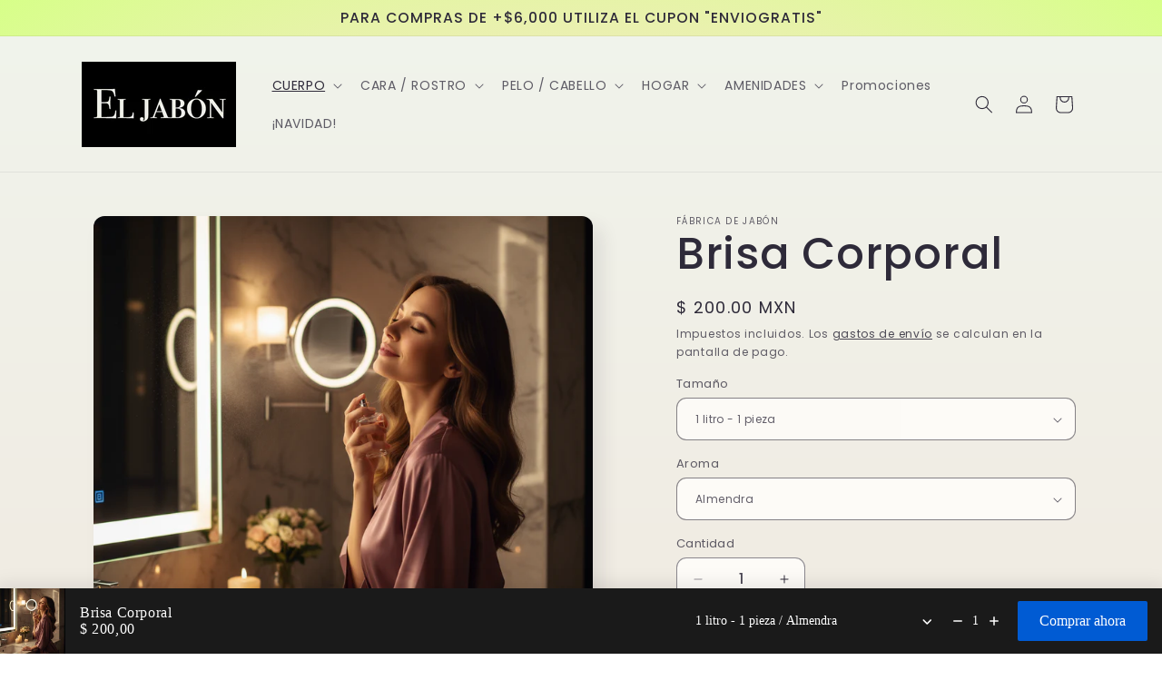

--- FILE ---
content_type: text/html; charset=utf-8
request_url: https://eljabon.com.mx/products/brisas-corporales-1-pieza-de-1-litro
body_size: 36580
content:
<!doctype html>
<html class="js" lang="es">
  <head>
    <meta charset="utf-8">
    <meta http-equiv="X-UA-Compatible" content="IE=edge">
    <meta name="viewport" content="width=device-width,initial-scale=1">
    <meta name="theme-color" content="">
    <link rel="canonical" href="https://eljabon.com.mx/products/brisas-corporales-1-pieza-de-1-litro"><link rel="icon" type="image/png" href="//eljabon.com.mx/cdn/shop/files/Logo_El_Jabon_2025_cuadrado.jpg?crop=center&height=32&v=1757618032&width=32"><link rel="preconnect" href="https://fonts.shopifycdn.com" crossorigin><title>
      Brisa Corporal
 &ndash; Fábrica de Jabón</title>

    
      <meta name="description" content="Transforma tu día con una brisa de frescura. Las brisas corporales son el toque final perfecto para tu rutina diaria. Con solo una aplicación, puedes disfrutar de una explosión de aroma ligero y refrescante que te acompañará a lo largo del día. Son ideales para usar después de la ducha, antes de salir, o en cualquier m">
    

    

<meta property="og:site_name" content="Fábrica de Jabón">
<meta property="og:url" content="https://eljabon.com.mx/products/brisas-corporales-1-pieza-de-1-litro">
<meta property="og:title" content="Brisa Corporal">
<meta property="og:type" content="product">
<meta property="og:description" content="Transforma tu día con una brisa de frescura. Las brisas corporales son el toque final perfecto para tu rutina diaria. Con solo una aplicación, puedes disfrutar de una explosión de aroma ligero y refrescante que te acompañará a lo largo del día. Son ideales para usar después de la ducha, antes de salir, o en cualquier m"><meta property="og:image" content="http://eljabon.com.mx/cdn/shop/files/gemini-2.5-flash-image-preview_nano-banana__mujer_poniendose_per.png?v=1758563600">
  <meta property="og:image:secure_url" content="https://eljabon.com.mx/cdn/shop/files/gemini-2.5-flash-image-preview_nano-banana__mujer_poniendose_per.png?v=1758563600">
  <meta property="og:image:width" content="1024">
  <meta property="og:image:height" content="1024"><meta property="og:price:amount" content="200.00">
  <meta property="og:price:currency" content="MXN"><meta name="twitter:card" content="summary_large_image">
<meta name="twitter:title" content="Brisa Corporal">
<meta name="twitter:description" content="Transforma tu día con una brisa de frescura. Las brisas corporales son el toque final perfecto para tu rutina diaria. Con solo una aplicación, puedes disfrutar de una explosión de aroma ligero y refrescante que te acompañará a lo largo del día. Son ideales para usar después de la ducha, antes de salir, o en cualquier m">


    <script src="//eljabon.com.mx/cdn/shop/t/4/assets/constants.js?v=132983761750457495441755717562" defer="defer"></script>
    <script src="//eljabon.com.mx/cdn/shop/t/4/assets/pubsub.js?v=25310214064522200911755717563" defer="defer"></script>
    <script src="//eljabon.com.mx/cdn/shop/t/4/assets/global.js?v=7301445359237545521755717562" defer="defer"></script>
    <script src="//eljabon.com.mx/cdn/shop/t/4/assets/details-disclosure.js?v=13653116266235556501755717562" defer="defer"></script>
    <script src="//eljabon.com.mx/cdn/shop/t/4/assets/details-modal.js?v=25581673532751508451755717562" defer="defer"></script>
    <script src="//eljabon.com.mx/cdn/shop/t/4/assets/search-form.js?v=133129549252120666541755717563" defer="defer"></script><script src="//eljabon.com.mx/cdn/shop/t/4/assets/animations.js?v=88693664871331136111755717562" defer="defer"></script><script>window.performance && window.performance.mark && window.performance.mark('shopify.content_for_header.start');</script><meta name="google-site-verification" content="tElnK26xbJRTCt2rHHXrMlVx3ZeyS8hT2Kcx6caJIKs">
<meta name="facebook-domain-verification" content="o0iw51wxhlri40vnpths65katsflc8">
<meta id="shopify-digital-wallet" name="shopify-digital-wallet" content="/50400854173/digital_wallets/dialog">
<meta name="shopify-checkout-api-token" content="8dcf38556acc7b2f6003a8472b77d89b">
<meta id="in-context-paypal-metadata" data-shop-id="50400854173" data-venmo-supported="false" data-environment="production" data-locale="es_ES" data-paypal-v4="true" data-currency="MXN">
<link rel="alternate" type="application/json+oembed" href="https://eljabon.com.mx/products/brisas-corporales-1-pieza-de-1-litro.oembed">
<script async="async" src="/checkouts/internal/preloads.js?locale=es-MX"></script>
<script id="shopify-features" type="application/json">{"accessToken":"8dcf38556acc7b2f6003a8472b77d89b","betas":["rich-media-storefront-analytics"],"domain":"eljabon.com.mx","predictiveSearch":true,"shopId":50400854173,"locale":"es"}</script>
<script>var Shopify = Shopify || {};
Shopify.shop = "fabrica-de-jabon.myshopify.com";
Shopify.locale = "es";
Shopify.currency = {"active":"MXN","rate":"1.0"};
Shopify.country = "MX";
Shopify.theme = {"name":"Sense","id":149738979485,"schema_name":"Sense","schema_version":"15.4.1","theme_store_id":1356,"role":"main"};
Shopify.theme.handle = "null";
Shopify.theme.style = {"id":null,"handle":null};
Shopify.cdnHost = "eljabon.com.mx/cdn";
Shopify.routes = Shopify.routes || {};
Shopify.routes.root = "/";</script>
<script type="module">!function(o){(o.Shopify=o.Shopify||{}).modules=!0}(window);</script>
<script>!function(o){function n(){var o=[];function n(){o.push(Array.prototype.slice.apply(arguments))}return n.q=o,n}var t=o.Shopify=o.Shopify||{};t.loadFeatures=n(),t.autoloadFeatures=n()}(window);</script>
<script id="shop-js-analytics" type="application/json">{"pageType":"product"}</script>
<script defer="defer" async type="module" src="//eljabon.com.mx/cdn/shopifycloud/shop-js/modules/v2/client.init-shop-cart-sync_2Gr3Q33f.es.esm.js"></script>
<script defer="defer" async type="module" src="//eljabon.com.mx/cdn/shopifycloud/shop-js/modules/v2/chunk.common_noJfOIa7.esm.js"></script>
<script defer="defer" async type="module" src="//eljabon.com.mx/cdn/shopifycloud/shop-js/modules/v2/chunk.modal_Deo2FJQo.esm.js"></script>
<script type="module">
  await import("//eljabon.com.mx/cdn/shopifycloud/shop-js/modules/v2/client.init-shop-cart-sync_2Gr3Q33f.es.esm.js");
await import("//eljabon.com.mx/cdn/shopifycloud/shop-js/modules/v2/chunk.common_noJfOIa7.esm.js");
await import("//eljabon.com.mx/cdn/shopifycloud/shop-js/modules/v2/chunk.modal_Deo2FJQo.esm.js");

  window.Shopify.SignInWithShop?.initShopCartSync?.({"fedCMEnabled":true,"windoidEnabled":true});

</script>
<script>(function() {
  var isLoaded = false;
  function asyncLoad() {
    if (isLoaded) return;
    isLoaded = true;
    var urls = ["https:\/\/cdn.shopify.com\/s\/files\/1\/0457\/2220\/6365\/files\/pushdaddy_v50_test.js?shop=fabrica-de-jabon.myshopify.com"];
    for (var i = 0; i < urls.length; i++) {
      var s = document.createElement('script');
      s.type = 'text/javascript';
      s.async = true;
      s.src = urls[i];
      var x = document.getElementsByTagName('script')[0];
      x.parentNode.insertBefore(s, x);
    }
  };
  if(window.attachEvent) {
    window.attachEvent('onload', asyncLoad);
  } else {
    window.addEventListener('load', asyncLoad, false);
  }
})();</script>
<script id="__st">var __st={"a":50400854173,"offset":-21600,"reqid":"dc20cced-3755-4496-87ea-4847623a2bb9-1769187449","pageurl":"eljabon.com.mx\/products\/brisas-corporales-1-pieza-de-1-litro","u":"0dfdc954eacf","p":"product","rtyp":"product","rid":5782802989213};</script>
<script>window.ShopifyPaypalV4VisibilityTracking = true;</script>
<script id="captcha-bootstrap">!function(){'use strict';const t='contact',e='account',n='new_comment',o=[[t,t],['blogs',n],['comments',n],[t,'customer']],c=[[e,'customer_login'],[e,'guest_login'],[e,'recover_customer_password'],[e,'create_customer']],r=t=>t.map((([t,e])=>`form[action*='/${t}']:not([data-nocaptcha='true']) input[name='form_type'][value='${e}']`)).join(','),a=t=>()=>t?[...document.querySelectorAll(t)].map((t=>t.form)):[];function s(){const t=[...o],e=r(t);return a(e)}const i='password',u='form_key',d=['recaptcha-v3-token','g-recaptcha-response','h-captcha-response',i],f=()=>{try{return window.sessionStorage}catch{return}},m='__shopify_v',_=t=>t.elements[u];function p(t,e,n=!1){try{const o=window.sessionStorage,c=JSON.parse(o.getItem(e)),{data:r}=function(t){const{data:e,action:n}=t;return t[m]||n?{data:e,action:n}:{data:t,action:n}}(c);for(const[e,n]of Object.entries(r))t.elements[e]&&(t.elements[e].value=n);n&&o.removeItem(e)}catch(o){console.error('form repopulation failed',{error:o})}}const l='form_type',E='cptcha';function T(t){t.dataset[E]=!0}const w=window,h=w.document,L='Shopify',v='ce_forms',y='captcha';let A=!1;((t,e)=>{const n=(g='f06e6c50-85a8-45c8-87d0-21a2b65856fe',I='https://cdn.shopify.com/shopifycloud/storefront-forms-hcaptcha/ce_storefront_forms_captcha_hcaptcha.v1.5.2.iife.js',D={infoText:'Protegido por hCaptcha',privacyText:'Privacidad',termsText:'Términos'},(t,e,n)=>{const o=w[L][v],c=o.bindForm;if(c)return c(t,g,e,D).then(n);var r;o.q.push([[t,g,e,D],n]),r=I,A||(h.body.append(Object.assign(h.createElement('script'),{id:'captcha-provider',async:!0,src:r})),A=!0)});var g,I,D;w[L]=w[L]||{},w[L][v]=w[L][v]||{},w[L][v].q=[],w[L][y]=w[L][y]||{},w[L][y].protect=function(t,e){n(t,void 0,e),T(t)},Object.freeze(w[L][y]),function(t,e,n,w,h,L){const[v,y,A,g]=function(t,e,n){const i=e?o:[],u=t?c:[],d=[...i,...u],f=r(d),m=r(i),_=r(d.filter((([t,e])=>n.includes(e))));return[a(f),a(m),a(_),s()]}(w,h,L),I=t=>{const e=t.target;return e instanceof HTMLFormElement?e:e&&e.form},D=t=>v().includes(t);t.addEventListener('submit',(t=>{const e=I(t);if(!e)return;const n=D(e)&&!e.dataset.hcaptchaBound&&!e.dataset.recaptchaBound,o=_(e),c=g().includes(e)&&(!o||!o.value);(n||c)&&t.preventDefault(),c&&!n&&(function(t){try{if(!f())return;!function(t){const e=f();if(!e)return;const n=_(t);if(!n)return;const o=n.value;o&&e.removeItem(o)}(t);const e=Array.from(Array(32),(()=>Math.random().toString(36)[2])).join('');!function(t,e){_(t)||t.append(Object.assign(document.createElement('input'),{type:'hidden',name:u})),t.elements[u].value=e}(t,e),function(t,e){const n=f();if(!n)return;const o=[...t.querySelectorAll(`input[type='${i}']`)].map((({name:t})=>t)),c=[...d,...o],r={};for(const[a,s]of new FormData(t).entries())c.includes(a)||(r[a]=s);n.setItem(e,JSON.stringify({[m]:1,action:t.action,data:r}))}(t,e)}catch(e){console.error('failed to persist form',e)}}(e),e.submit())}));const S=(t,e)=>{t&&!t.dataset[E]&&(n(t,e.some((e=>e===t))),T(t))};for(const o of['focusin','change'])t.addEventListener(o,(t=>{const e=I(t);D(e)&&S(e,y())}));const B=e.get('form_key'),M=e.get(l),P=B&&M;t.addEventListener('DOMContentLoaded',(()=>{const t=y();if(P)for(const e of t)e.elements[l].value===M&&p(e,B);[...new Set([...A(),...v().filter((t=>'true'===t.dataset.shopifyCaptcha))])].forEach((e=>S(e,t)))}))}(h,new URLSearchParams(w.location.search),n,t,e,['guest_login'])})(!0,!0)}();</script>
<script integrity="sha256-4kQ18oKyAcykRKYeNunJcIwy7WH5gtpwJnB7kiuLZ1E=" data-source-attribution="shopify.loadfeatures" defer="defer" src="//eljabon.com.mx/cdn/shopifycloud/storefront/assets/storefront/load_feature-a0a9edcb.js" crossorigin="anonymous"></script>
<script data-source-attribution="shopify.dynamic_checkout.dynamic.init">var Shopify=Shopify||{};Shopify.PaymentButton=Shopify.PaymentButton||{isStorefrontPortableWallets:!0,init:function(){window.Shopify.PaymentButton.init=function(){};var t=document.createElement("script");t.src="https://eljabon.com.mx/cdn/shopifycloud/portable-wallets/latest/portable-wallets.es.js",t.type="module",document.head.appendChild(t)}};
</script>
<script data-source-attribution="shopify.dynamic_checkout.buyer_consent">
  function portableWalletsHideBuyerConsent(e){var t=document.getElementById("shopify-buyer-consent"),n=document.getElementById("shopify-subscription-policy-button");t&&n&&(t.classList.add("hidden"),t.setAttribute("aria-hidden","true"),n.removeEventListener("click",e))}function portableWalletsShowBuyerConsent(e){var t=document.getElementById("shopify-buyer-consent"),n=document.getElementById("shopify-subscription-policy-button");t&&n&&(t.classList.remove("hidden"),t.removeAttribute("aria-hidden"),n.addEventListener("click",e))}window.Shopify?.PaymentButton&&(window.Shopify.PaymentButton.hideBuyerConsent=portableWalletsHideBuyerConsent,window.Shopify.PaymentButton.showBuyerConsent=portableWalletsShowBuyerConsent);
</script>
<script>
  function portableWalletsCleanup(e){e&&e.src&&console.error("Failed to load portable wallets script "+e.src);var t=document.querySelectorAll("shopify-accelerated-checkout .shopify-payment-button__skeleton, shopify-accelerated-checkout-cart .wallet-cart-button__skeleton"),e=document.getElementById("shopify-buyer-consent");for(let e=0;e<t.length;e++)t[e].remove();e&&e.remove()}function portableWalletsNotLoadedAsModule(e){e instanceof ErrorEvent&&"string"==typeof e.message&&e.message.includes("import.meta")&&"string"==typeof e.filename&&e.filename.includes("portable-wallets")&&(window.removeEventListener("error",portableWalletsNotLoadedAsModule),window.Shopify.PaymentButton.failedToLoad=e,"loading"===document.readyState?document.addEventListener("DOMContentLoaded",window.Shopify.PaymentButton.init):window.Shopify.PaymentButton.init())}window.addEventListener("error",portableWalletsNotLoadedAsModule);
</script>

<script type="module" src="https://eljabon.com.mx/cdn/shopifycloud/portable-wallets/latest/portable-wallets.es.js" onError="portableWalletsCleanup(this)" crossorigin="anonymous"></script>
<script nomodule>
  document.addEventListener("DOMContentLoaded", portableWalletsCleanup);
</script>

<link id="shopify-accelerated-checkout-styles" rel="stylesheet" media="screen" href="https://eljabon.com.mx/cdn/shopifycloud/portable-wallets/latest/accelerated-checkout-backwards-compat.css" crossorigin="anonymous">
<style id="shopify-accelerated-checkout-cart">
        #shopify-buyer-consent {
  margin-top: 1em;
  display: inline-block;
  width: 100%;
}

#shopify-buyer-consent.hidden {
  display: none;
}

#shopify-subscription-policy-button {
  background: none;
  border: none;
  padding: 0;
  text-decoration: underline;
  font-size: inherit;
  cursor: pointer;
}

#shopify-subscription-policy-button::before {
  box-shadow: none;
}

      </style>
<script id="sections-script" data-sections="header" defer="defer" src="//eljabon.com.mx/cdn/shop/t/4/compiled_assets/scripts.js?v=606"></script>
<script>window.performance && window.performance.mark && window.performance.mark('shopify.content_for_header.end');</script>


    <style data-shopify>
      @font-face {
  font-family: Poppins;
  font-weight: 400;
  font-style: normal;
  font-display: swap;
  src: url("//eljabon.com.mx/cdn/fonts/poppins/poppins_n4.0ba78fa5af9b0e1a374041b3ceaadf0a43b41362.woff2") format("woff2"),
       url("//eljabon.com.mx/cdn/fonts/poppins/poppins_n4.214741a72ff2596839fc9760ee7a770386cf16ca.woff") format("woff");
}

      @font-face {
  font-family: Poppins;
  font-weight: 700;
  font-style: normal;
  font-display: swap;
  src: url("//eljabon.com.mx/cdn/fonts/poppins/poppins_n7.56758dcf284489feb014a026f3727f2f20a54626.woff2") format("woff2"),
       url("//eljabon.com.mx/cdn/fonts/poppins/poppins_n7.f34f55d9b3d3205d2cd6f64955ff4b36f0cfd8da.woff") format("woff");
}

      @font-face {
  font-family: Poppins;
  font-weight: 400;
  font-style: italic;
  font-display: swap;
  src: url("//eljabon.com.mx/cdn/fonts/poppins/poppins_i4.846ad1e22474f856bd6b81ba4585a60799a9f5d2.woff2") format("woff2"),
       url("//eljabon.com.mx/cdn/fonts/poppins/poppins_i4.56b43284e8b52fc64c1fd271f289a39e8477e9ec.woff") format("woff");
}

      @font-face {
  font-family: Poppins;
  font-weight: 700;
  font-style: italic;
  font-display: swap;
  src: url("//eljabon.com.mx/cdn/fonts/poppins/poppins_i7.42fd71da11e9d101e1e6c7932199f925f9eea42d.woff2") format("woff2"),
       url("//eljabon.com.mx/cdn/fonts/poppins/poppins_i7.ec8499dbd7616004e21155106d13837fff4cf556.woff") format("woff");
}

      @font-face {
  font-family: Poppins;
  font-weight: 500;
  font-style: normal;
  font-display: swap;
  src: url("//eljabon.com.mx/cdn/fonts/poppins/poppins_n5.ad5b4b72b59a00358afc706450c864c3c8323842.woff2") format("woff2"),
       url("//eljabon.com.mx/cdn/fonts/poppins/poppins_n5.33757fdf985af2d24b32fcd84c9a09224d4b2c39.woff") format("woff");
}


      
        :root,
        .color-scheme-1 {
          --color-background: 253,251,247;
        
          --gradient-background: linear-gradient(180deg, rgba(240, 244, 236, 1), rgba(241, 235, 226, 1) 100%);
        

        

        --color-foreground: 46,42,57;
        --color-background-contrast: 228,200,145;
        --color-shadow: 46,42,57;
        --color-button: 155,4,111;
        --color-button-text: 253,251,247;
        --color-secondary-button: 253,251,247;
        --color-secondary-button-text: 46,42,57;
        --color-link: 46,42,57;
        --color-badge-foreground: 46,42,57;
        --color-badge-background: 253,251,247;
        --color-badge-border: 46,42,57;
        --payment-terms-background-color: rgb(253 251 247);
      }
      
        
        .color-scheme-2 {
          --color-background: 237,255,167;
        
          --gradient-background: radial-gradient(rgba(255, 229, 229, 1), rgba(255, 224, 218, 1) 25%, rgba(215, 255, 137, 1) 100%);
        

        

        --color-foreground: 46,42,57;
        --color-background-contrast: 211,255,39;
        --color-shadow: 46,42,57;
        --color-button: 46,42,57;
        --color-button-text: 237,255,167;
        --color-secondary-button: 237,255,167;
        --color-secondary-button-text: 46,42,57;
        --color-link: 46,42,57;
        --color-badge-foreground: 46,42,57;
        --color-badge-background: 237,255,167;
        --color-badge-border: 46,42,57;
        --payment-terms-background-color: rgb(237 255 167);
      }
      
        
        .color-scheme-3 {
          --color-background: 46,42,57;
        
          --gradient-background: #2e2a39;
        

        

        --color-foreground: 253,251,247;
        --color-background-contrast: 58,53,72;
        --color-shadow: 46,42,57;
        --color-button: 253,251,247;
        --color-button-text: 46,42,57;
        --color-secondary-button: 46,42,57;
        --color-secondary-button-text: 253,251,247;
        --color-link: 253,251,247;
        --color-badge-foreground: 253,251,247;
        --color-badge-background: 46,42,57;
        --color-badge-border: 253,251,247;
        --payment-terms-background-color: rgb(46 42 57);
      }
      
        
        .color-scheme-4 {
          --color-background: 155,4,111;
        
          --gradient-background: #9b046f;
        

        

        --color-foreground: 253,251,247;
        --color-background-contrast: 180,5,129;
        --color-shadow: 46,42,57;
        --color-button: 253,251,247;
        --color-button-text: 155,4,111;
        --color-secondary-button: 155,4,111;
        --color-secondary-button-text: 253,251,247;
        --color-link: 253,251,247;
        --color-badge-foreground: 253,251,247;
        --color-badge-background: 155,4,111;
        --color-badge-border: 253,251,247;
        --payment-terms-background-color: rgb(155 4 111);
      }
      
        
        .color-scheme-5 {
          --color-background: 94,54,83;
        
          --gradient-background: linear-gradient(320deg, rgba(134, 16, 106, 1), rgba(94, 54, 83, 1) 100%);
        

        

        --color-foreground: 253,251,247;
        --color-background-contrast: 13,7,11;
        --color-shadow: 46,42,57;
        --color-button: 253,251,247;
        --color-button-text: 94,54,83;
        --color-secondary-button: 94,54,83;
        --color-secondary-button-text: 253,251,247;
        --color-link: 253,251,247;
        --color-badge-foreground: 253,251,247;
        --color-badge-background: 94,54,83;
        --color-badge-border: 253,251,247;
        --payment-terms-background-color: rgb(94 54 83);
      }
      

      body, .color-scheme-1, .color-scheme-2, .color-scheme-3, .color-scheme-4, .color-scheme-5 {
        color: rgba(var(--color-foreground), 0.75);
        background-color: rgb(var(--color-background));
      }

      :root {
        --font-body-family: Poppins, sans-serif;
        --font-body-style: normal;
        --font-body-weight: 400;
        --font-body-weight-bold: 700;

        --font-heading-family: Poppins, sans-serif;
        --font-heading-style: normal;
        --font-heading-weight: 500;

        --font-body-scale: 1.0;
        --font-heading-scale: 1.2;

        --media-padding: px;
        --media-border-opacity: 0.1;
        --media-border-width: 0px;
        --media-radius: 12px;
        --media-shadow-opacity: 0.1;
        --media-shadow-horizontal-offset: 10px;
        --media-shadow-vertical-offset: 12px;
        --media-shadow-blur-radius: 20px;
        --media-shadow-visible: 1;

        --page-width: 120rem;
        --page-width-margin: 0rem;

        --product-card-image-padding: 0.0rem;
        --product-card-corner-radius: 1.2rem;
        --product-card-text-alignment: center;
        --product-card-border-width: 0.0rem;
        --product-card-border-opacity: 0.1;
        --product-card-shadow-opacity: 0.05;
        --product-card-shadow-visible: 1;
        --product-card-shadow-horizontal-offset: 1.0rem;
        --product-card-shadow-vertical-offset: 1.0rem;
        --product-card-shadow-blur-radius: 3.5rem;

        --collection-card-image-padding: 0.0rem;
        --collection-card-corner-radius: 1.2rem;
        --collection-card-text-alignment: center;
        --collection-card-border-width: 0.0rem;
        --collection-card-border-opacity: 0.1;
        --collection-card-shadow-opacity: 0.05;
        --collection-card-shadow-visible: 1;
        --collection-card-shadow-horizontal-offset: 1.0rem;
        --collection-card-shadow-vertical-offset: 1.0rem;
        --collection-card-shadow-blur-radius: 3.5rem;

        --blog-card-image-padding: 0.0rem;
        --blog-card-corner-radius: 1.2rem;
        --blog-card-text-alignment: center;
        --blog-card-border-width: 0.0rem;
        --blog-card-border-opacity: 0.1;
        --blog-card-shadow-opacity: 0.05;
        --blog-card-shadow-visible: 1;
        --blog-card-shadow-horizontal-offset: 1.0rem;
        --blog-card-shadow-vertical-offset: 1.0rem;
        --blog-card-shadow-blur-radius: 3.5rem;

        --badge-corner-radius: 2.0rem;

        --popup-border-width: 1px;
        --popup-border-opacity: 0.1;
        --popup-corner-radius: 22px;
        --popup-shadow-opacity: 0.1;
        --popup-shadow-horizontal-offset: 10px;
        --popup-shadow-vertical-offset: 12px;
        --popup-shadow-blur-radius: 20px;

        --drawer-border-width: 1px;
        --drawer-border-opacity: 0.1;
        --drawer-shadow-opacity: 0.0;
        --drawer-shadow-horizontal-offset: 0px;
        --drawer-shadow-vertical-offset: 4px;
        --drawer-shadow-blur-radius: 5px;

        --spacing-sections-desktop: 36px;
        --spacing-sections-mobile: 25px;

        --grid-desktop-vertical-spacing: 40px;
        --grid-desktop-horizontal-spacing: 40px;
        --grid-mobile-vertical-spacing: 20px;
        --grid-mobile-horizontal-spacing: 20px;

        --text-boxes-border-opacity: 0.1;
        --text-boxes-border-width: 0px;
        --text-boxes-radius: 24px;
        --text-boxes-shadow-opacity: 0.0;
        --text-boxes-shadow-visible: 0;
        --text-boxes-shadow-horizontal-offset: 10px;
        --text-boxes-shadow-vertical-offset: 12px;
        --text-boxes-shadow-blur-radius: 20px;

        --buttons-radius: 10px;
        --buttons-radius-outset: 11px;
        --buttons-border-width: 1px;
        --buttons-border-opacity: 0.55;
        --buttons-shadow-opacity: 0.0;
        --buttons-shadow-visible: 0;
        --buttons-shadow-horizontal-offset: 0px;
        --buttons-shadow-vertical-offset: 4px;
        --buttons-shadow-blur-radius: 5px;
        --buttons-border-offset: 0.3px;

        --inputs-radius: 10px;
        --inputs-border-width: 1px;
        --inputs-border-opacity: 0.55;
        --inputs-shadow-opacity: 0.0;
        --inputs-shadow-horizontal-offset: 0px;
        --inputs-margin-offset: 0px;
        --inputs-shadow-vertical-offset: 4px;
        --inputs-shadow-blur-radius: 5px;
        --inputs-radius-outset: 11px;

        --variant-pills-radius: 10px;
        --variant-pills-border-width: 0px;
        --variant-pills-border-opacity: 0.1;
        --variant-pills-shadow-opacity: 0.0;
        --variant-pills-shadow-horizontal-offset: 0px;
        --variant-pills-shadow-vertical-offset: 4px;
        --variant-pills-shadow-blur-radius: 5px;
      }

      *,
      *::before,
      *::after {
        box-sizing: inherit;
      }

      html {
        box-sizing: border-box;
        font-size: calc(var(--font-body-scale) * 62.5%);
        height: 100%;
      }

      body {
        display: grid;
        grid-template-rows: auto auto 1fr auto;
        grid-template-columns: 100%;
        min-height: 100%;
        margin: 0;
        font-size: 1.5rem;
        letter-spacing: 0.06rem;
        line-height: calc(1 + 0.8 / var(--font-body-scale));
        font-family: var(--font-body-family);
        font-style: var(--font-body-style);
        font-weight: var(--font-body-weight);
      }

      @media screen and (min-width: 750px) {
        body {
          font-size: 1.6rem;
        }
      }
    </style>

    <link href="//eljabon.com.mx/cdn/shop/t/4/assets/base.css?v=159841507637079171801755717562" rel="stylesheet" type="text/css" media="all" />
    <link rel="stylesheet" href="//eljabon.com.mx/cdn/shop/t/4/assets/component-cart-items.css?v=13033300910818915211755717562" media="print" onload="this.media='all'">
      <link rel="preload" as="font" href="//eljabon.com.mx/cdn/fonts/poppins/poppins_n4.0ba78fa5af9b0e1a374041b3ceaadf0a43b41362.woff2" type="font/woff2" crossorigin>
      

      <link rel="preload" as="font" href="//eljabon.com.mx/cdn/fonts/poppins/poppins_n5.ad5b4b72b59a00358afc706450c864c3c8323842.woff2" type="font/woff2" crossorigin>
      
<link
        rel="stylesheet"
        href="//eljabon.com.mx/cdn/shop/t/4/assets/component-predictive-search.css?v=118923337488134913561755717562"
        media="print"
        onload="this.media='all'"
      ><script>
      if (Shopify.designMode) {
        document.documentElement.classList.add('shopify-design-mode');
      }
    </script>
  <link href="https://monorail-edge.shopifysvc.com" rel="dns-prefetch">
<script>(function(){if ("sendBeacon" in navigator && "performance" in window) {try {var session_token_from_headers = performance.getEntriesByType('navigation')[0].serverTiming.find(x => x.name == '_s').description;} catch {var session_token_from_headers = undefined;}var session_cookie_matches = document.cookie.match(/_shopify_s=([^;]*)/);var session_token_from_cookie = session_cookie_matches && session_cookie_matches.length === 2 ? session_cookie_matches[1] : "";var session_token = session_token_from_headers || session_token_from_cookie || "";function handle_abandonment_event(e) {var entries = performance.getEntries().filter(function(entry) {return /monorail-edge.shopifysvc.com/.test(entry.name);});if (!window.abandonment_tracked && entries.length === 0) {window.abandonment_tracked = true;var currentMs = Date.now();var navigation_start = performance.timing.navigationStart;var payload = {shop_id: 50400854173,url: window.location.href,navigation_start,duration: currentMs - navigation_start,session_token,page_type: "product"};window.navigator.sendBeacon("https://monorail-edge.shopifysvc.com/v1/produce", JSON.stringify({schema_id: "online_store_buyer_site_abandonment/1.1",payload: payload,metadata: {event_created_at_ms: currentMs,event_sent_at_ms: currentMs}}));}}window.addEventListener('pagehide', handle_abandonment_event);}}());</script>
<script id="web-pixels-manager-setup">(function e(e,d,r,n,o){if(void 0===o&&(o={}),!Boolean(null===(a=null===(i=window.Shopify)||void 0===i?void 0:i.analytics)||void 0===a?void 0:a.replayQueue)){var i,a;window.Shopify=window.Shopify||{};var t=window.Shopify;t.analytics=t.analytics||{};var s=t.analytics;s.replayQueue=[],s.publish=function(e,d,r){return s.replayQueue.push([e,d,r]),!0};try{self.performance.mark("wpm:start")}catch(e){}var l=function(){var e={modern:/Edge?\/(1{2}[4-9]|1[2-9]\d|[2-9]\d{2}|\d{4,})\.\d+(\.\d+|)|Firefox\/(1{2}[4-9]|1[2-9]\d|[2-9]\d{2}|\d{4,})\.\d+(\.\d+|)|Chrom(ium|e)\/(9{2}|\d{3,})\.\d+(\.\d+|)|(Maci|X1{2}).+ Version\/(15\.\d+|(1[6-9]|[2-9]\d|\d{3,})\.\d+)([,.]\d+|)( \(\w+\)|)( Mobile\/\w+|) Safari\/|Chrome.+OPR\/(9{2}|\d{3,})\.\d+\.\d+|(CPU[ +]OS|iPhone[ +]OS|CPU[ +]iPhone|CPU IPhone OS|CPU iPad OS)[ +]+(15[._]\d+|(1[6-9]|[2-9]\d|\d{3,})[._]\d+)([._]\d+|)|Android:?[ /-](13[3-9]|1[4-9]\d|[2-9]\d{2}|\d{4,})(\.\d+|)(\.\d+|)|Android.+Firefox\/(13[5-9]|1[4-9]\d|[2-9]\d{2}|\d{4,})\.\d+(\.\d+|)|Android.+Chrom(ium|e)\/(13[3-9]|1[4-9]\d|[2-9]\d{2}|\d{4,})\.\d+(\.\d+|)|SamsungBrowser\/([2-9]\d|\d{3,})\.\d+/,legacy:/Edge?\/(1[6-9]|[2-9]\d|\d{3,})\.\d+(\.\d+|)|Firefox\/(5[4-9]|[6-9]\d|\d{3,})\.\d+(\.\d+|)|Chrom(ium|e)\/(5[1-9]|[6-9]\d|\d{3,})\.\d+(\.\d+|)([\d.]+$|.*Safari\/(?![\d.]+ Edge\/[\d.]+$))|(Maci|X1{2}).+ Version\/(10\.\d+|(1[1-9]|[2-9]\d|\d{3,})\.\d+)([,.]\d+|)( \(\w+\)|)( Mobile\/\w+|) Safari\/|Chrome.+OPR\/(3[89]|[4-9]\d|\d{3,})\.\d+\.\d+|(CPU[ +]OS|iPhone[ +]OS|CPU[ +]iPhone|CPU IPhone OS|CPU iPad OS)[ +]+(10[._]\d+|(1[1-9]|[2-9]\d|\d{3,})[._]\d+)([._]\d+|)|Android:?[ /-](13[3-9]|1[4-9]\d|[2-9]\d{2}|\d{4,})(\.\d+|)(\.\d+|)|Mobile Safari.+OPR\/([89]\d|\d{3,})\.\d+\.\d+|Android.+Firefox\/(13[5-9]|1[4-9]\d|[2-9]\d{2}|\d{4,})\.\d+(\.\d+|)|Android.+Chrom(ium|e)\/(13[3-9]|1[4-9]\d|[2-9]\d{2}|\d{4,})\.\d+(\.\d+|)|Android.+(UC? ?Browser|UCWEB|U3)[ /]?(15\.([5-9]|\d{2,})|(1[6-9]|[2-9]\d|\d{3,})\.\d+)\.\d+|SamsungBrowser\/(5\.\d+|([6-9]|\d{2,})\.\d+)|Android.+MQ{2}Browser\/(14(\.(9|\d{2,})|)|(1[5-9]|[2-9]\d|\d{3,})(\.\d+|))(\.\d+|)|K[Aa][Ii]OS\/(3\.\d+|([4-9]|\d{2,})\.\d+)(\.\d+|)/},d=e.modern,r=e.legacy,n=navigator.userAgent;return n.match(d)?"modern":n.match(r)?"legacy":"unknown"}(),u="modern"===l?"modern":"legacy",c=(null!=n?n:{modern:"",legacy:""})[u],f=function(e){return[e.baseUrl,"/wpm","/b",e.hashVersion,"modern"===e.buildTarget?"m":"l",".js"].join("")}({baseUrl:d,hashVersion:r,buildTarget:u}),m=function(e){var d=e.version,r=e.bundleTarget,n=e.surface,o=e.pageUrl,i=e.monorailEndpoint;return{emit:function(e){var a=e.status,t=e.errorMsg,s=(new Date).getTime(),l=JSON.stringify({metadata:{event_sent_at_ms:s},events:[{schema_id:"web_pixels_manager_load/3.1",payload:{version:d,bundle_target:r,page_url:o,status:a,surface:n,error_msg:t},metadata:{event_created_at_ms:s}}]});if(!i)return console&&console.warn&&console.warn("[Web Pixels Manager] No Monorail endpoint provided, skipping logging."),!1;try{return self.navigator.sendBeacon.bind(self.navigator)(i,l)}catch(e){}var u=new XMLHttpRequest;try{return u.open("POST",i,!0),u.setRequestHeader("Content-Type","text/plain"),u.send(l),!0}catch(e){return console&&console.warn&&console.warn("[Web Pixels Manager] Got an unhandled error while logging to Monorail."),!1}}}}({version:r,bundleTarget:l,surface:e.surface,pageUrl:self.location.href,monorailEndpoint:e.monorailEndpoint});try{o.browserTarget=l,function(e){var d=e.src,r=e.async,n=void 0===r||r,o=e.onload,i=e.onerror,a=e.sri,t=e.scriptDataAttributes,s=void 0===t?{}:t,l=document.createElement("script"),u=document.querySelector("head"),c=document.querySelector("body");if(l.async=n,l.src=d,a&&(l.integrity=a,l.crossOrigin="anonymous"),s)for(var f in s)if(Object.prototype.hasOwnProperty.call(s,f))try{l.dataset[f]=s[f]}catch(e){}if(o&&l.addEventListener("load",o),i&&l.addEventListener("error",i),u)u.appendChild(l);else{if(!c)throw new Error("Did not find a head or body element to append the script");c.appendChild(l)}}({src:f,async:!0,onload:function(){if(!function(){var e,d;return Boolean(null===(d=null===(e=window.Shopify)||void 0===e?void 0:e.analytics)||void 0===d?void 0:d.initialized)}()){var d=window.webPixelsManager.init(e)||void 0;if(d){var r=window.Shopify.analytics;r.replayQueue.forEach((function(e){var r=e[0],n=e[1],o=e[2];d.publishCustomEvent(r,n,o)})),r.replayQueue=[],r.publish=d.publishCustomEvent,r.visitor=d.visitor,r.initialized=!0}}},onerror:function(){return m.emit({status:"failed",errorMsg:"".concat(f," has failed to load")})},sri:function(e){var d=/^sha384-[A-Za-z0-9+/=]+$/;return"string"==typeof e&&d.test(e)}(c)?c:"",scriptDataAttributes:o}),m.emit({status:"loading"})}catch(e){m.emit({status:"failed",errorMsg:(null==e?void 0:e.message)||"Unknown error"})}}})({shopId: 50400854173,storefrontBaseUrl: "https://eljabon.com.mx",extensionsBaseUrl: "https://extensions.shopifycdn.com/cdn/shopifycloud/web-pixels-manager",monorailEndpoint: "https://monorail-edge.shopifysvc.com/unstable/produce_batch",surface: "storefront-renderer",enabledBetaFlags: ["2dca8a86"],webPixelsConfigList: [{"id":"623804573","configuration":"{\"config\":\"{\\\"pixel_id\\\":\\\"G-6EZE38QRF2\\\",\\\"target_country\\\":\\\"MX\\\",\\\"gtag_events\\\":[{\\\"type\\\":\\\"begin_checkout\\\",\\\"action_label\\\":[\\\"G-6EZE38QRF2\\\",\\\"AW-969806065\\\/FB6hCMnGooACEPGhuM4D\\\"]},{\\\"type\\\":\\\"search\\\",\\\"action_label\\\":[\\\"G-6EZE38QRF2\\\",\\\"AW-969806065\\\/5EACCMzGooACEPGhuM4D\\\"]},{\\\"type\\\":\\\"view_item\\\",\\\"action_label\\\":[\\\"G-6EZE38QRF2\\\",\\\"AW-969806065\\\/QVsQCMPGooACEPGhuM4D\\\",\\\"MC-9LBQDPXRMR\\\"]},{\\\"type\\\":\\\"purchase\\\",\\\"action_label\\\":[\\\"G-6EZE38QRF2\\\",\\\"AW-969806065\\\/JixkCMDGooACEPGhuM4D\\\",\\\"MC-9LBQDPXRMR\\\"]},{\\\"type\\\":\\\"page_view\\\",\\\"action_label\\\":[\\\"G-6EZE38QRF2\\\",\\\"AW-969806065\\\/0dMmCL3GooACEPGhuM4D\\\",\\\"MC-9LBQDPXRMR\\\"]},{\\\"type\\\":\\\"add_payment_info\\\",\\\"action_label\\\":[\\\"G-6EZE38QRF2\\\",\\\"AW-969806065\\\/hqTBCM_GooACEPGhuM4D\\\"]},{\\\"type\\\":\\\"add_to_cart\\\",\\\"action_label\\\":[\\\"G-6EZE38QRF2\\\",\\\"AW-969806065\\\/F_5aCMbGooACEPGhuM4D\\\"]}],\\\"enable_monitoring_mode\\\":false}\"}","eventPayloadVersion":"v1","runtimeContext":"OPEN","scriptVersion":"b2a88bafab3e21179ed38636efcd8a93","type":"APP","apiClientId":1780363,"privacyPurposes":[],"dataSharingAdjustments":{"protectedCustomerApprovalScopes":["read_customer_address","read_customer_email","read_customer_name","read_customer_personal_data","read_customer_phone"]}},{"id":"143491229","configuration":"{\"pixel_id\":\"896758865298305\",\"pixel_type\":\"facebook_pixel\",\"metaapp_system_user_token\":\"-\"}","eventPayloadVersion":"v1","runtimeContext":"OPEN","scriptVersion":"ca16bc87fe92b6042fbaa3acc2fbdaa6","type":"APP","apiClientId":2329312,"privacyPurposes":["ANALYTICS","MARKETING","SALE_OF_DATA"],"dataSharingAdjustments":{"protectedCustomerApprovalScopes":["read_customer_address","read_customer_email","read_customer_name","read_customer_personal_data","read_customer_phone"]}},{"id":"shopify-app-pixel","configuration":"{}","eventPayloadVersion":"v1","runtimeContext":"STRICT","scriptVersion":"0450","apiClientId":"shopify-pixel","type":"APP","privacyPurposes":["ANALYTICS","MARKETING"]},{"id":"shopify-custom-pixel","eventPayloadVersion":"v1","runtimeContext":"LAX","scriptVersion":"0450","apiClientId":"shopify-pixel","type":"CUSTOM","privacyPurposes":["ANALYTICS","MARKETING"]}],isMerchantRequest: false,initData: {"shop":{"name":"Fábrica de Jabón","paymentSettings":{"currencyCode":"MXN"},"myshopifyDomain":"fabrica-de-jabon.myshopify.com","countryCode":"MX","storefrontUrl":"https:\/\/eljabon.com.mx"},"customer":null,"cart":null,"checkout":null,"productVariants":[{"price":{"amount":200.0,"currencyCode":"MXN"},"product":{"title":"Brisa Corporal","vendor":"Fábrica de Jabón","id":"5782802989213","untranslatedTitle":"Brisa Corporal","url":"\/products\/brisas-corporales-1-pieza-de-1-litro","type":"Brisa Corporal"},"id":"36883604635805","image":{"src":"\/\/eljabon.com.mx\/cdn\/shop\/files\/gemini-2.5-flash-image-preview_nano-banana__mujer_poniendose_per.png?v=1758563600"},"sku":"BRISA1lt-Almendra","title":"1 litro - 1 pieza \/ Almendra","untranslatedTitle":"1 litro - 1 pieza \/ Almendra"},{"price":{"amount":200.0,"currencyCode":"MXN"},"product":{"title":"Brisa Corporal","vendor":"Fábrica de Jabón","id":"5782802989213","untranslatedTitle":"Brisa Corporal","url":"\/products\/brisas-corporales-1-pieza-de-1-litro","type":"Brisa Corporal"},"id":"36883604668573","image":{"src":"\/\/eljabon.com.mx\/cdn\/shop\/files\/gemini-2.5-flash-image-preview_nano-banana__mujer_poniendose_per.png?v=1758563600"},"sku":"BRISA1lt-Azahar","title":"1 litro - 1 pieza \/ Azahar","untranslatedTitle":"1 litro - 1 pieza \/ Azahar"},{"price":{"amount":200.0,"currencyCode":"MXN"},"product":{"title":"Brisa Corporal","vendor":"Fábrica de Jabón","id":"5782802989213","untranslatedTitle":"Brisa Corporal","url":"\/products\/brisas-corporales-1-pieza-de-1-litro","type":"Brisa Corporal"},"id":"36883604734109","image":{"src":"\/\/eljabon.com.mx\/cdn\/shop\/files\/gemini-2.5-flash-image-preview_nano-banana__mujer_poniendose_per.png?v=1758563600"},"sku":"BRISA1lt-Bergamota","title":"1 litro - 1 pieza \/ Bergamota","untranslatedTitle":"1 litro - 1 pieza \/ Bergamota"},{"price":{"amount":200.0,"currencyCode":"MXN"},"product":{"title":"Brisa Corporal","vendor":"Fábrica de Jabón","id":"5782802989213","untranslatedTitle":"Brisa Corporal","url":"\/products\/brisas-corporales-1-pieza-de-1-litro","type":"Brisa Corporal"},"id":"36883604799645","image":{"src":"\/\/eljabon.com.mx\/cdn\/shop\/files\/gemini-2.5-flash-image-preview_nano-banana__mujer_poniendose_per.png?v=1758563600"},"sku":"BRISA1lt-Cereza","title":"1 litro - 1 pieza \/ Cereza","untranslatedTitle":"1 litro - 1 pieza \/ Cereza"},{"price":{"amount":200.0,"currencyCode":"MXN"},"product":{"title":"Brisa Corporal","vendor":"Fábrica de Jabón","id":"5782802989213","untranslatedTitle":"Brisa Corporal","url":"\/products\/brisas-corporales-1-pieza-de-1-litro","type":"Brisa Corporal"},"id":"36883604865181","image":{"src":"\/\/eljabon.com.mx\/cdn\/shop\/files\/gemini-2.5-flash-image-preview_nano-banana__mujer_poniendose_per.png?v=1758563600"},"sku":"BRISA1lt-Chocolate","title":"1 litro - 1 pieza \/ Chocolate","untranslatedTitle":"1 litro - 1 pieza \/ Chocolate"},{"price":{"amount":200.0,"currencyCode":"MXN"},"product":{"title":"Brisa Corporal","vendor":"Fábrica de Jabón","id":"5782802989213","untranslatedTitle":"Brisa Corporal","url":"\/products\/brisas-corporales-1-pieza-de-1-litro","type":"Brisa Corporal"},"id":"36883604897949","image":{"src":"\/\/eljabon.com.mx\/cdn\/shop\/files\/gemini-2.5-flash-image-preview_nano-banana__mujer_poniendose_per.png?v=1758563600"},"sku":"BRISA1lt-Coco","title":"1 litro - 1 pieza \/ Coco","untranslatedTitle":"1 litro - 1 pieza \/ Coco"},{"price":{"amount":200.0,"currencyCode":"MXN"},"product":{"title":"Brisa Corporal","vendor":"Fábrica de Jabón","id":"5782802989213","untranslatedTitle":"Brisa Corporal","url":"\/products\/brisas-corporales-1-pieza-de-1-litro","type":"Brisa Corporal"},"id":"36883604930717","image":{"src":"\/\/eljabon.com.mx\/cdn\/shop\/files\/gemini-2.5-flash-image-preview_nano-banana__mujer_poniendose_per.png?v=1758563600"},"sku":"BRISA1lt-CocoyVerbena","title":"1 litro - 1 pieza \/ Coco y verbena","untranslatedTitle":"1 litro - 1 pieza \/ Coco y verbena"},{"price":{"amount":200.0,"currencyCode":"MXN"},"product":{"title":"Brisa Corporal","vendor":"Fábrica de Jabón","id":"5782802989213","untranslatedTitle":"Brisa Corporal","url":"\/products\/brisas-corporales-1-pieza-de-1-litro","type":"Brisa Corporal"},"id":"36883604996253","image":{"src":"\/\/eljabon.com.mx\/cdn\/shop\/files\/gemini-2.5-flash-image-preview_nano-banana__mujer_poniendose_per.png?v=1758563600"},"sku":"BRISA1lt-FloresdelCampo","title":"1 litro - 1 pieza \/ Flores del campo","untranslatedTitle":"1 litro - 1 pieza \/ Flores del campo"},{"price":{"amount":200.0,"currencyCode":"MXN"},"product":{"title":"Brisa Corporal","vendor":"Fábrica de Jabón","id":"5782802989213","untranslatedTitle":"Brisa Corporal","url":"\/products\/brisas-corporales-1-pieza-de-1-litro","type":"Brisa Corporal"},"id":"36883605061789","image":{"src":"\/\/eljabon.com.mx\/cdn\/shop\/files\/gemini-2.5-flash-image-preview_nano-banana__mujer_poniendose_per.png?v=1758563600"},"sku":"BRISA1lt-Fressia","title":"1 litro - 1 pieza \/ Fresia","untranslatedTitle":"1 litro - 1 pieza \/ Fresia"},{"price":{"amount":200.0,"currencyCode":"MXN"},"product":{"title":"Brisa Corporal","vendor":"Fábrica de Jabón","id":"5782802989213","untranslatedTitle":"Brisa Corporal","url":"\/products\/brisas-corporales-1-pieza-de-1-litro","type":"Brisa Corporal"},"id":"36883605127325","image":{"src":"\/\/eljabon.com.mx\/cdn\/shop\/files\/gemini-2.5-flash-image-preview_nano-banana__mujer_poniendose_per.png?v=1758563600"},"sku":"BRISA1lt-Gardenia","title":"1 litro - 1 pieza \/ Gardenia","untranslatedTitle":"1 litro - 1 pieza \/ Gardenia"},{"price":{"amount":200.0,"currencyCode":"MXN"},"product":{"title":"Brisa Corporal","vendor":"Fábrica de Jabón","id":"5782802989213","untranslatedTitle":"Brisa Corporal","url":"\/products\/brisas-corporales-1-pieza-de-1-litro","type":"Brisa Corporal"},"id":"36883605192861","image":{"src":"\/\/eljabon.com.mx\/cdn\/shop\/files\/gemini-2.5-flash-image-preview_nano-banana__mujer_poniendose_per.png?v=1758563600"},"sku":"BRISA1lt-Jazmin","title":"1 litro - 1 pieza \/ Jazmín","untranslatedTitle":"1 litro - 1 pieza \/ Jazmín"},{"price":{"amount":200.0,"currencyCode":"MXN"},"product":{"title":"Brisa Corporal","vendor":"Fábrica de Jabón","id":"5782802989213","untranslatedTitle":"Brisa Corporal","url":"\/products\/brisas-corporales-1-pieza-de-1-litro","type":"Brisa Corporal"},"id":"36883605258397","image":{"src":"\/\/eljabon.com.mx\/cdn\/shop\/files\/gemini-2.5-flash-image-preview_nano-banana__mujer_poniendose_per.png?v=1758563600"},"sku":"BRISA1lt-Lavanda","title":"1 litro - 1 pieza \/ Lavanda","untranslatedTitle":"1 litro - 1 pieza \/ Lavanda"},{"price":{"amount":200.0,"currencyCode":"MXN"},"product":{"title":"Brisa Corporal","vendor":"Fábrica de Jabón","id":"5782802989213","untranslatedTitle":"Brisa Corporal","url":"\/products\/brisas-corporales-1-pieza-de-1-litro","type":"Brisa Corporal"},"id":"36883605291165","image":{"src":"\/\/eljabon.com.mx\/cdn\/shop\/files\/gemini-2.5-flash-image-preview_nano-banana__mujer_poniendose_per.png?v=1758563600"},"sku":"BRISA1lt-Limon","title":"1 litro - 1 pieza \/ Limón","untranslatedTitle":"1 litro - 1 pieza \/ Limón"},{"price":{"amount":200.0,"currencyCode":"MXN"},"product":{"title":"Brisa Corporal","vendor":"Fábrica de Jabón","id":"5782802989213","untranslatedTitle":"Brisa Corporal","url":"\/products\/brisas-corporales-1-pieza-de-1-litro","type":"Brisa Corporal"},"id":"36883605455005","image":{"src":"\/\/eljabon.com.mx\/cdn\/shop\/files\/gemini-2.5-flash-image-preview_nano-banana__mujer_poniendose_per.png?v=1758563600"},"sku":"BRISA1lt-Maderas","title":"1 litro - 1 pieza \/ Maderas exóticas","untranslatedTitle":"1 litro - 1 pieza \/ Maderas exóticas"},{"price":{"amount":200.0,"currencyCode":"MXN"},"product":{"title":"Brisa Corporal","vendor":"Fábrica de Jabón","id":"5782802989213","untranslatedTitle":"Brisa Corporal","url":"\/products\/brisas-corporales-1-pieza-de-1-litro","type":"Brisa Corporal"},"id":"36883605487773","image":{"src":"\/\/eljabon.com.mx\/cdn\/shop\/files\/gemini-2.5-flash-image-preview_nano-banana__mujer_poniendose_per.png?v=1758563600"},"sku":"BRISA1lt-MielyGermen","title":"1 litro - 1 pieza \/ Miel y gérmen de trigo","untranslatedTitle":"1 litro - 1 pieza \/ Miel y gérmen de trigo"},{"price":{"amount":200.0,"currencyCode":"MXN"},"product":{"title":"Brisa Corporal","vendor":"Fábrica de Jabón","id":"5782802989213","untranslatedTitle":"Brisa Corporal","url":"\/products\/brisas-corporales-1-pieza-de-1-litro","type":"Brisa Corporal"},"id":"36883605553309","image":{"src":"\/\/eljabon.com.mx\/cdn\/shop\/files\/gemini-2.5-flash-image-preview_nano-banana__mujer_poniendose_per.png?v=1758563600"},"sku":"BRISA1lt-Nardo","title":"1 litro - 1 pieza \/ Nardo","untranslatedTitle":"1 litro - 1 pieza \/ Nardo"},{"price":{"amount":200.0,"currencyCode":"MXN"},"product":{"title":"Brisa Corporal","vendor":"Fábrica de Jabón","id":"5782802989213","untranslatedTitle":"Brisa Corporal","url":"\/products\/brisas-corporales-1-pieza-de-1-litro","type":"Brisa Corporal"},"id":"36883605684381","image":{"src":"\/\/eljabon.com.mx\/cdn\/shop\/files\/gemini-2.5-flash-image-preview_nano-banana__mujer_poniendose_per.png?v=1758563600"},"sku":"BRISA1lt-Romero","title":"1 litro - 1 pieza \/ Romero","untranslatedTitle":"1 litro - 1 pieza \/ Romero"},{"price":{"amount":200.0,"currencyCode":"MXN"},"product":{"title":"Brisa Corporal","vendor":"Fábrica de Jabón","id":"5782802989213","untranslatedTitle":"Brisa Corporal","url":"\/products\/brisas-corporales-1-pieza-de-1-litro","type":"Brisa Corporal"},"id":"36883605717149","image":{"src":"\/\/eljabon.com.mx\/cdn\/shop\/files\/gemini-2.5-flash-image-preview_nano-banana__mujer_poniendose_per.png?v=1758563600"},"sku":"BRISA1lt-Rosas","title":"1 litro - 1 pieza \/ Rosas","untranslatedTitle":"1 litro - 1 pieza \/ Rosas"},{"price":{"amount":200.0,"currencyCode":"MXN"},"product":{"title":"Brisa Corporal","vendor":"Fábrica de Jabón","id":"5782802989213","untranslatedTitle":"Brisa Corporal","url":"\/products\/brisas-corporales-1-pieza-de-1-litro","type":"Brisa Corporal"},"id":"36883605749917","image":{"src":"\/\/eljabon.com.mx\/cdn\/shop\/files\/gemini-2.5-flash-image-preview_nano-banana__mujer_poniendose_per.png?v=1758563600"},"sku":"BRISA1lt-Sandia","title":"1 litro - 1 pieza \/ Sandía","untranslatedTitle":"1 litro - 1 pieza \/ Sandía"},{"price":{"amount":200.0,"currencyCode":"MXN"},"product":{"title":"Brisa Corporal","vendor":"Fábrica de Jabón","id":"5782802989213","untranslatedTitle":"Brisa Corporal","url":"\/products\/brisas-corporales-1-pieza-de-1-litro","type":"Brisa Corporal"},"id":"36883605815453","image":{"src":"\/\/eljabon.com.mx\/cdn\/shop\/files\/gemini-2.5-flash-image-preview_nano-banana__mujer_poniendose_per.png?v=1758563600"},"sku":"BRISA1lt-Vainilla","title":"1 litro - 1 pieza \/ Vainilla","untranslatedTitle":"1 litro - 1 pieza \/ Vainilla"},{"price":{"amount":200.0,"currencyCode":"MXN"},"product":{"title":"Brisa Corporal","vendor":"Fábrica de Jabón","id":"5782802989213","untranslatedTitle":"Brisa Corporal","url":"\/products\/brisas-corporales-1-pieza-de-1-litro","type":"Brisa Corporal"},"id":"36883605848221","image":{"src":"\/\/eljabon.com.mx\/cdn\/shop\/files\/gemini-2.5-flash-image-preview_nano-banana__mujer_poniendose_per.png?v=1758563600"},"sku":"BRISA1lt-VerbenayTeBlanco","title":"1 litro - 1 pieza \/ Verbena y té blanco","untranslatedTitle":"1 litro - 1 pieza \/ Verbena y té blanco"},{"price":{"amount":200.0,"currencyCode":"MXN"},"product":{"title":"Brisa Corporal","vendor":"Fábrica de Jabón","id":"5782802989213","untranslatedTitle":"Brisa Corporal","url":"\/products\/brisas-corporales-1-pieza-de-1-litro","type":"Brisa Corporal"},"id":"36883605913757","image":{"src":"\/\/eljabon.com.mx\/cdn\/shop\/files\/gemini-2.5-flash-image-preview_nano-banana__mujer_poniendose_per.png?v=1758563600"},"sku":"BRISA1lt-Violeta","title":"1 litro - 1 pieza \/ Violeta","untranslatedTitle":"1 litro - 1 pieza \/ Violeta"},{"price":{"amount":200.0,"currencyCode":"MXN"},"product":{"title":"Brisa Corporal","vendor":"Fábrica de Jabón","id":"5782802989213","untranslatedTitle":"Brisa Corporal","url":"\/products\/brisas-corporales-1-pieza-de-1-litro","type":"Brisa Corporal"},"id":"36883605946525","image":{"src":"\/\/eljabon.com.mx\/cdn\/shop\/files\/gemini-2.5-flash-image-preview_nano-banana__mujer_poniendose_per.png?v=1758563600"},"sku":"BRISA1lt-YlangYlang","title":"1 litro - 1 pieza \/ Ylang ylang","untranslatedTitle":"1 litro - 1 pieza \/ Ylang ylang"},{"price":{"amount":240.0,"currencyCode":"MXN"},"product":{"title":"Brisa Corporal","vendor":"Fábrica de Jabón","id":"5782802989213","untranslatedTitle":"Brisa Corporal","url":"\/products\/brisas-corporales-1-pieza-de-1-litro","type":"Brisa Corporal"},"id":"47235604676765","image":{"src":"\/\/eljabon.com.mx\/cdn\/shop\/files\/gemini-2.5-flash-image-preview_nano-banana__mujer_poniendose_per.png?v=1758563600"},"sku":"BRISA125ml-Almendra","title":"125 ml - 6 piezas \/ Almendra","untranslatedTitle":"125 ml - 6 piezas \/ Almendra"},{"price":{"amount":240.0,"currencyCode":"MXN"},"product":{"title":"Brisa Corporal","vendor":"Fábrica de Jabón","id":"5782802989213","untranslatedTitle":"Brisa Corporal","url":"\/products\/brisas-corporales-1-pieza-de-1-litro","type":"Brisa Corporal"},"id":"47235604709533","image":{"src":"\/\/eljabon.com.mx\/cdn\/shop\/files\/gemini-2.5-flash-image-preview_nano-banana__mujer_poniendose_per.png?v=1758563600"},"sku":"BRISA125ml-Azahar","title":"125 ml - 6 piezas \/ Azahar","untranslatedTitle":"125 ml - 6 piezas \/ Azahar"},{"price":{"amount":240.0,"currencyCode":"MXN"},"product":{"title":"Brisa Corporal","vendor":"Fábrica de Jabón","id":"5782802989213","untranslatedTitle":"Brisa Corporal","url":"\/products\/brisas-corporales-1-pieza-de-1-litro","type":"Brisa Corporal"},"id":"47235604742301","image":{"src":"\/\/eljabon.com.mx\/cdn\/shop\/files\/gemini-2.5-flash-image-preview_nano-banana__mujer_poniendose_per.png?v=1758563600"},"sku":"BRISA125ml-Bergamota","title":"125 ml - 6 piezas \/ Bergamota","untranslatedTitle":"125 ml - 6 piezas \/ Bergamota"},{"price":{"amount":240.0,"currencyCode":"MXN"},"product":{"title":"Brisa Corporal","vendor":"Fábrica de Jabón","id":"5782802989213","untranslatedTitle":"Brisa Corporal","url":"\/products\/brisas-corporales-1-pieza-de-1-litro","type":"Brisa Corporal"},"id":"47235604775069","image":{"src":"\/\/eljabon.com.mx\/cdn\/shop\/files\/gemini-2.5-flash-image-preview_nano-banana__mujer_poniendose_per.png?v=1758563600"},"sku":"BRISA125ml-Cereza","title":"125 ml - 6 piezas \/ Cereza","untranslatedTitle":"125 ml - 6 piezas \/ Cereza"},{"price":{"amount":240.0,"currencyCode":"MXN"},"product":{"title":"Brisa Corporal","vendor":"Fábrica de Jabón","id":"5782802989213","untranslatedTitle":"Brisa Corporal","url":"\/products\/brisas-corporales-1-pieza-de-1-litro","type":"Brisa Corporal"},"id":"47235604807837","image":{"src":"\/\/eljabon.com.mx\/cdn\/shop\/files\/gemini-2.5-flash-image-preview_nano-banana__mujer_poniendose_per.png?v=1758563600"},"sku":"BRISA125ml-Chocolate","title":"125 ml - 6 piezas \/ Chocolate","untranslatedTitle":"125 ml - 6 piezas \/ Chocolate"},{"price":{"amount":240.0,"currencyCode":"MXN"},"product":{"title":"Brisa Corporal","vendor":"Fábrica de Jabón","id":"5782802989213","untranslatedTitle":"Brisa Corporal","url":"\/products\/brisas-corporales-1-pieza-de-1-litro","type":"Brisa Corporal"},"id":"47235604840605","image":{"src":"\/\/eljabon.com.mx\/cdn\/shop\/files\/gemini-2.5-flash-image-preview_nano-banana__mujer_poniendose_per.png?v=1758563600"},"sku":"BRISA125ml-Coco","title":"125 ml - 6 piezas \/ Coco","untranslatedTitle":"125 ml - 6 piezas \/ Coco"},{"price":{"amount":240.0,"currencyCode":"MXN"},"product":{"title":"Brisa Corporal","vendor":"Fábrica de Jabón","id":"5782802989213","untranslatedTitle":"Brisa Corporal","url":"\/products\/brisas-corporales-1-pieza-de-1-litro","type":"Brisa Corporal"},"id":"47235604873373","image":{"src":"\/\/eljabon.com.mx\/cdn\/shop\/files\/gemini-2.5-flash-image-preview_nano-banana__mujer_poniendose_per.png?v=1758563600"},"sku":"BRISA125ml-CocoyVerbena","title":"125 ml - 6 piezas \/ Coco y verbena","untranslatedTitle":"125 ml - 6 piezas \/ Coco y verbena"},{"price":{"amount":240.0,"currencyCode":"MXN"},"product":{"title":"Brisa Corporal","vendor":"Fábrica de Jabón","id":"5782802989213","untranslatedTitle":"Brisa Corporal","url":"\/products\/brisas-corporales-1-pieza-de-1-litro","type":"Brisa Corporal"},"id":"47235604906141","image":{"src":"\/\/eljabon.com.mx\/cdn\/shop\/files\/gemini-2.5-flash-image-preview_nano-banana__mujer_poniendose_per.png?v=1758563600"},"sku":"BRISA125ml-FloresdelCampo","title":"125 ml - 6 piezas \/ Flores del campo","untranslatedTitle":"125 ml - 6 piezas \/ Flores del campo"},{"price":{"amount":240.0,"currencyCode":"MXN"},"product":{"title":"Brisa Corporal","vendor":"Fábrica de Jabón","id":"5782802989213","untranslatedTitle":"Brisa Corporal","url":"\/products\/brisas-corporales-1-pieza-de-1-litro","type":"Brisa Corporal"},"id":"47235604938909","image":{"src":"\/\/eljabon.com.mx\/cdn\/shop\/files\/gemini-2.5-flash-image-preview_nano-banana__mujer_poniendose_per.png?v=1758563600"},"sku":"BRISA125ml-Fressia","title":"125 ml - 6 piezas \/ Fresia","untranslatedTitle":"125 ml - 6 piezas \/ Fresia"},{"price":{"amount":240.0,"currencyCode":"MXN"},"product":{"title":"Brisa Corporal","vendor":"Fábrica de Jabón","id":"5782802989213","untranslatedTitle":"Brisa Corporal","url":"\/products\/brisas-corporales-1-pieza-de-1-litro","type":"Brisa Corporal"},"id":"47235604971677","image":{"src":"\/\/eljabon.com.mx\/cdn\/shop\/files\/gemini-2.5-flash-image-preview_nano-banana__mujer_poniendose_per.png?v=1758563600"},"sku":"BRISA125ml-Gardenia","title":"125 ml - 6 piezas \/ Gardenia","untranslatedTitle":"125 ml - 6 piezas \/ Gardenia"},{"price":{"amount":240.0,"currencyCode":"MXN"},"product":{"title":"Brisa Corporal","vendor":"Fábrica de Jabón","id":"5782802989213","untranslatedTitle":"Brisa Corporal","url":"\/products\/brisas-corporales-1-pieza-de-1-litro","type":"Brisa Corporal"},"id":"47235605004445","image":{"src":"\/\/eljabon.com.mx\/cdn\/shop\/files\/gemini-2.5-flash-image-preview_nano-banana__mujer_poniendose_per.png?v=1758563600"},"sku":"BRISA125ml-Jazmin","title":"125 ml - 6 piezas \/ Jazmín","untranslatedTitle":"125 ml - 6 piezas \/ Jazmín"},{"price":{"amount":240.0,"currencyCode":"MXN"},"product":{"title":"Brisa Corporal","vendor":"Fábrica de Jabón","id":"5782802989213","untranslatedTitle":"Brisa Corporal","url":"\/products\/brisas-corporales-1-pieza-de-1-litro","type":"Brisa Corporal"},"id":"47235605037213","image":{"src":"\/\/eljabon.com.mx\/cdn\/shop\/files\/gemini-2.5-flash-image-preview_nano-banana__mujer_poniendose_per.png?v=1758563600"},"sku":"BRISA125ml-Lavanda","title":"125 ml - 6 piezas \/ Lavanda","untranslatedTitle":"125 ml - 6 piezas \/ Lavanda"},{"price":{"amount":240.0,"currencyCode":"MXN"},"product":{"title":"Brisa Corporal","vendor":"Fábrica de Jabón","id":"5782802989213","untranslatedTitle":"Brisa Corporal","url":"\/products\/brisas-corporales-1-pieza-de-1-litro","type":"Brisa Corporal"},"id":"47235605069981","image":{"src":"\/\/eljabon.com.mx\/cdn\/shop\/files\/gemini-2.5-flash-image-preview_nano-banana__mujer_poniendose_per.png?v=1758563600"},"sku":"BRISA125ml-Limon","title":"125 ml - 6 piezas \/ Limón","untranslatedTitle":"125 ml - 6 piezas \/ Limón"},{"price":{"amount":240.0,"currencyCode":"MXN"},"product":{"title":"Brisa Corporal","vendor":"Fábrica de Jabón","id":"5782802989213","untranslatedTitle":"Brisa Corporal","url":"\/products\/brisas-corporales-1-pieza-de-1-litro","type":"Brisa Corporal"},"id":"47235605102749","image":{"src":"\/\/eljabon.com.mx\/cdn\/shop\/files\/gemini-2.5-flash-image-preview_nano-banana__mujer_poniendose_per.png?v=1758563600"},"sku":"BRISA125ml-Maderas","title":"125 ml - 6 piezas \/ Maderas exóticas","untranslatedTitle":"125 ml - 6 piezas \/ Maderas exóticas"},{"price":{"amount":240.0,"currencyCode":"MXN"},"product":{"title":"Brisa Corporal","vendor":"Fábrica de Jabón","id":"5782802989213","untranslatedTitle":"Brisa Corporal","url":"\/products\/brisas-corporales-1-pieza-de-1-litro","type":"Brisa Corporal"},"id":"47235605135517","image":{"src":"\/\/eljabon.com.mx\/cdn\/shop\/files\/gemini-2.5-flash-image-preview_nano-banana__mujer_poniendose_per.png?v=1758563600"},"sku":"BRISA125ml-MielyGermen","title":"125 ml - 6 piezas \/ Miel y gérmen de trigo","untranslatedTitle":"125 ml - 6 piezas \/ Miel y gérmen de trigo"},{"price":{"amount":240.0,"currencyCode":"MXN"},"product":{"title":"Brisa Corporal","vendor":"Fábrica de Jabón","id":"5782802989213","untranslatedTitle":"Brisa Corporal","url":"\/products\/brisas-corporales-1-pieza-de-1-litro","type":"Brisa Corporal"},"id":"47235605168285","image":{"src":"\/\/eljabon.com.mx\/cdn\/shop\/files\/gemini-2.5-flash-image-preview_nano-banana__mujer_poniendose_per.png?v=1758563600"},"sku":"BRISA125ml-Nardo","title":"125 ml - 6 piezas \/ Nardo","untranslatedTitle":"125 ml - 6 piezas \/ Nardo"},{"price":{"amount":240.0,"currencyCode":"MXN"},"product":{"title":"Brisa Corporal","vendor":"Fábrica de Jabón","id":"5782802989213","untranslatedTitle":"Brisa Corporal","url":"\/products\/brisas-corporales-1-pieza-de-1-litro","type":"Brisa Corporal"},"id":"47235605233821","image":{"src":"\/\/eljabon.com.mx\/cdn\/shop\/files\/gemini-2.5-flash-image-preview_nano-banana__mujer_poniendose_per.png?v=1758563600"},"sku":"BRISA125ml-Romero","title":"125 ml - 6 piezas \/ Romero","untranslatedTitle":"125 ml - 6 piezas \/ Romero"},{"price":{"amount":240.0,"currencyCode":"MXN"},"product":{"title":"Brisa Corporal","vendor":"Fábrica de Jabón","id":"5782802989213","untranslatedTitle":"Brisa Corporal","url":"\/products\/brisas-corporales-1-pieza-de-1-litro","type":"Brisa Corporal"},"id":"47235605266589","image":{"src":"\/\/eljabon.com.mx\/cdn\/shop\/files\/gemini-2.5-flash-image-preview_nano-banana__mujer_poniendose_per.png?v=1758563600"},"sku":"BRISA125ml-Rosas","title":"125 ml - 6 piezas \/ Rosas","untranslatedTitle":"125 ml - 6 piezas \/ Rosas"},{"price":{"amount":240.0,"currencyCode":"MXN"},"product":{"title":"Brisa Corporal","vendor":"Fábrica de Jabón","id":"5782802989213","untranslatedTitle":"Brisa Corporal","url":"\/products\/brisas-corporales-1-pieza-de-1-litro","type":"Brisa Corporal"},"id":"47235605299357","image":{"src":"\/\/eljabon.com.mx\/cdn\/shop\/files\/gemini-2.5-flash-image-preview_nano-banana__mujer_poniendose_per.png?v=1758563600"},"sku":"BRISA125ml-Sandia","title":"125 ml - 6 piezas \/ Sandía","untranslatedTitle":"125 ml - 6 piezas \/ Sandía"},{"price":{"amount":240.0,"currencyCode":"MXN"},"product":{"title":"Brisa Corporal","vendor":"Fábrica de Jabón","id":"5782802989213","untranslatedTitle":"Brisa Corporal","url":"\/products\/brisas-corporales-1-pieza-de-1-litro","type":"Brisa Corporal"},"id":"47235605332125","image":{"src":"\/\/eljabon.com.mx\/cdn\/shop\/files\/gemini-2.5-flash-image-preview_nano-banana__mujer_poniendose_per.png?v=1758563600"},"sku":"BRISA125ml-Vainilla","title":"125 ml - 6 piezas \/ Vainilla","untranslatedTitle":"125 ml - 6 piezas \/ Vainilla"},{"price":{"amount":240.0,"currencyCode":"MXN"},"product":{"title":"Brisa Corporal","vendor":"Fábrica de Jabón","id":"5782802989213","untranslatedTitle":"Brisa Corporal","url":"\/products\/brisas-corporales-1-pieza-de-1-litro","type":"Brisa Corporal"},"id":"47235605364893","image":{"src":"\/\/eljabon.com.mx\/cdn\/shop\/files\/gemini-2.5-flash-image-preview_nano-banana__mujer_poniendose_per.png?v=1758563600"},"sku":"BRISA125ml-VerbenayTeBlanco","title":"125 ml - 6 piezas \/ Verbena y té blanco","untranslatedTitle":"125 ml - 6 piezas \/ Verbena y té blanco"},{"price":{"amount":240.0,"currencyCode":"MXN"},"product":{"title":"Brisa Corporal","vendor":"Fábrica de Jabón","id":"5782802989213","untranslatedTitle":"Brisa Corporal","url":"\/products\/brisas-corporales-1-pieza-de-1-litro","type":"Brisa Corporal"},"id":"47235605397661","image":{"src":"\/\/eljabon.com.mx\/cdn\/shop\/files\/gemini-2.5-flash-image-preview_nano-banana__mujer_poniendose_per.png?v=1758563600"},"sku":"BRISA125ml-Violeta","title":"125 ml - 6 piezas \/ Violeta","untranslatedTitle":"125 ml - 6 piezas \/ Violeta"},{"price":{"amount":240.0,"currencyCode":"MXN"},"product":{"title":"Brisa Corporal","vendor":"Fábrica de Jabón","id":"5782802989213","untranslatedTitle":"Brisa Corporal","url":"\/products\/brisas-corporales-1-pieza-de-1-litro","type":"Brisa Corporal"},"id":"47235605430429","image":{"src":"\/\/eljabon.com.mx\/cdn\/shop\/files\/gemini-2.5-flash-image-preview_nano-banana__mujer_poniendose_per.png?v=1758563600"},"sku":"BRISA125ml-YlangYlang","title":"125 ml - 6 piezas \/ Ylang ylang","untranslatedTitle":"125 ml - 6 piezas \/ Ylang ylang"},{"price":{"amount":480.0,"currencyCode":"MXN"},"product":{"title":"Brisa Corporal","vendor":"Fábrica de Jabón","id":"5782802989213","untranslatedTitle":"Brisa Corporal","url":"\/products\/brisas-corporales-1-pieza-de-1-litro","type":"Brisa Corporal"},"id":"47235605463197","image":{"src":"\/\/eljabon.com.mx\/cdn\/shop\/files\/gemini-2.5-flash-image-preview_nano-banana__mujer_poniendose_per.png?v=1758563600"},"sku":"BRISA60ml-Almendra","title":"60 ml - 16 piezas \/ Almendra","untranslatedTitle":"60 ml - 16 piezas \/ Almendra"},{"price":{"amount":480.0,"currencyCode":"MXN"},"product":{"title":"Brisa Corporal","vendor":"Fábrica de Jabón","id":"5782802989213","untranslatedTitle":"Brisa Corporal","url":"\/products\/brisas-corporales-1-pieza-de-1-litro","type":"Brisa Corporal"},"id":"47235605495965","image":{"src":"\/\/eljabon.com.mx\/cdn\/shop\/files\/gemini-2.5-flash-image-preview_nano-banana__mujer_poniendose_per.png?v=1758563600"},"sku":"BRISA60ml-Azahar","title":"60 ml - 16 piezas \/ Azahar","untranslatedTitle":"60 ml - 16 piezas \/ Azahar"},{"price":{"amount":480.0,"currencyCode":"MXN"},"product":{"title":"Brisa Corporal","vendor":"Fábrica de Jabón","id":"5782802989213","untranslatedTitle":"Brisa Corporal","url":"\/products\/brisas-corporales-1-pieza-de-1-litro","type":"Brisa Corporal"},"id":"47235605528733","image":{"src":"\/\/eljabon.com.mx\/cdn\/shop\/files\/gemini-2.5-flash-image-preview_nano-banana__mujer_poniendose_per.png?v=1758563600"},"sku":"BRISA60ml-Bergamota","title":"60 ml - 16 piezas \/ Bergamota","untranslatedTitle":"60 ml - 16 piezas \/ Bergamota"},{"price":{"amount":480.0,"currencyCode":"MXN"},"product":{"title":"Brisa Corporal","vendor":"Fábrica de Jabón","id":"5782802989213","untranslatedTitle":"Brisa Corporal","url":"\/products\/brisas-corporales-1-pieza-de-1-litro","type":"Brisa Corporal"},"id":"47235605561501","image":{"src":"\/\/eljabon.com.mx\/cdn\/shop\/files\/gemini-2.5-flash-image-preview_nano-banana__mujer_poniendose_per.png?v=1758563600"},"sku":"BRISA60ml-Cereza","title":"60 ml - 16 piezas \/ Cereza","untranslatedTitle":"60 ml - 16 piezas \/ Cereza"},{"price":{"amount":480.0,"currencyCode":"MXN"},"product":{"title":"Brisa Corporal","vendor":"Fábrica de Jabón","id":"5782802989213","untranslatedTitle":"Brisa Corporal","url":"\/products\/brisas-corporales-1-pieza-de-1-litro","type":"Brisa Corporal"},"id":"47235605594269","image":{"src":"\/\/eljabon.com.mx\/cdn\/shop\/files\/gemini-2.5-flash-image-preview_nano-banana__mujer_poniendose_per.png?v=1758563600"},"sku":"BRISA60ml-Chocolate","title":"60 ml - 16 piezas \/ Chocolate","untranslatedTitle":"60 ml - 16 piezas \/ Chocolate"},{"price":{"amount":480.0,"currencyCode":"MXN"},"product":{"title":"Brisa Corporal","vendor":"Fábrica de Jabón","id":"5782802989213","untranslatedTitle":"Brisa Corporal","url":"\/products\/brisas-corporales-1-pieza-de-1-litro","type":"Brisa Corporal"},"id":"47235605627037","image":{"src":"\/\/eljabon.com.mx\/cdn\/shop\/files\/gemini-2.5-flash-image-preview_nano-banana__mujer_poniendose_per.png?v=1758563600"},"sku":"BRISA60ml-Coco","title":"60 ml - 16 piezas \/ Coco","untranslatedTitle":"60 ml - 16 piezas \/ Coco"},{"price":{"amount":480.0,"currencyCode":"MXN"},"product":{"title":"Brisa Corporal","vendor":"Fábrica de Jabón","id":"5782802989213","untranslatedTitle":"Brisa Corporal","url":"\/products\/brisas-corporales-1-pieza-de-1-litro","type":"Brisa Corporal"},"id":"47235605659805","image":{"src":"\/\/eljabon.com.mx\/cdn\/shop\/files\/gemini-2.5-flash-image-preview_nano-banana__mujer_poniendose_per.png?v=1758563600"},"sku":"BRISA60ml-CocoyVerbena","title":"60 ml - 16 piezas \/ Coco y verbena","untranslatedTitle":"60 ml - 16 piezas \/ Coco y verbena"},{"price":{"amount":480.0,"currencyCode":"MXN"},"product":{"title":"Brisa Corporal","vendor":"Fábrica de Jabón","id":"5782802989213","untranslatedTitle":"Brisa Corporal","url":"\/products\/brisas-corporales-1-pieza-de-1-litro","type":"Brisa Corporal"},"id":"47235605692573","image":{"src":"\/\/eljabon.com.mx\/cdn\/shop\/files\/gemini-2.5-flash-image-preview_nano-banana__mujer_poniendose_per.png?v=1758563600"},"sku":"BRISA60ml-FloresdelCampo","title":"60 ml - 16 piezas \/ Flores del campo","untranslatedTitle":"60 ml - 16 piezas \/ Flores del campo"},{"price":{"amount":480.0,"currencyCode":"MXN"},"product":{"title":"Brisa Corporal","vendor":"Fábrica de Jabón","id":"5782802989213","untranslatedTitle":"Brisa Corporal","url":"\/products\/brisas-corporales-1-pieza-de-1-litro","type":"Brisa Corporal"},"id":"47235605725341","image":{"src":"\/\/eljabon.com.mx\/cdn\/shop\/files\/gemini-2.5-flash-image-preview_nano-banana__mujer_poniendose_per.png?v=1758563600"},"sku":"BRISA60ml-Fressia","title":"60 ml - 16 piezas \/ Fresia","untranslatedTitle":"60 ml - 16 piezas \/ Fresia"},{"price":{"amount":480.0,"currencyCode":"MXN"},"product":{"title":"Brisa Corporal","vendor":"Fábrica de Jabón","id":"5782802989213","untranslatedTitle":"Brisa Corporal","url":"\/products\/brisas-corporales-1-pieza-de-1-litro","type":"Brisa Corporal"},"id":"47235605758109","image":{"src":"\/\/eljabon.com.mx\/cdn\/shop\/files\/gemini-2.5-flash-image-preview_nano-banana__mujer_poniendose_per.png?v=1758563600"},"sku":"BRISA60ml-Gardenia","title":"60 ml - 16 piezas \/ Gardenia","untranslatedTitle":"60 ml - 16 piezas \/ Gardenia"},{"price":{"amount":480.0,"currencyCode":"MXN"},"product":{"title":"Brisa Corporal","vendor":"Fábrica de Jabón","id":"5782802989213","untranslatedTitle":"Brisa Corporal","url":"\/products\/brisas-corporales-1-pieza-de-1-litro","type":"Brisa Corporal"},"id":"47235605790877","image":{"src":"\/\/eljabon.com.mx\/cdn\/shop\/files\/gemini-2.5-flash-image-preview_nano-banana__mujer_poniendose_per.png?v=1758563600"},"sku":"BRISA60ml-Jazmin","title":"60 ml - 16 piezas \/ Jazmín","untranslatedTitle":"60 ml - 16 piezas \/ Jazmín"},{"price":{"amount":480.0,"currencyCode":"MXN"},"product":{"title":"Brisa Corporal","vendor":"Fábrica de Jabón","id":"5782802989213","untranslatedTitle":"Brisa Corporal","url":"\/products\/brisas-corporales-1-pieza-de-1-litro","type":"Brisa Corporal"},"id":"47235605823645","image":{"src":"\/\/eljabon.com.mx\/cdn\/shop\/files\/gemini-2.5-flash-image-preview_nano-banana__mujer_poniendose_per.png?v=1758563600"},"sku":"BRISA60ml-Lavanda","title":"60 ml - 16 piezas \/ Lavanda","untranslatedTitle":"60 ml - 16 piezas \/ Lavanda"},{"price":{"amount":480.0,"currencyCode":"MXN"},"product":{"title":"Brisa Corporal","vendor":"Fábrica de Jabón","id":"5782802989213","untranslatedTitle":"Brisa Corporal","url":"\/products\/brisas-corporales-1-pieza-de-1-litro","type":"Brisa Corporal"},"id":"47235605856413","image":{"src":"\/\/eljabon.com.mx\/cdn\/shop\/files\/gemini-2.5-flash-image-preview_nano-banana__mujer_poniendose_per.png?v=1758563600"},"sku":"BRISA60ml-Limon","title":"60 ml - 16 piezas \/ Limón","untranslatedTitle":"60 ml - 16 piezas \/ Limón"},{"price":{"amount":480.0,"currencyCode":"MXN"},"product":{"title":"Brisa Corporal","vendor":"Fábrica de Jabón","id":"5782802989213","untranslatedTitle":"Brisa Corporal","url":"\/products\/brisas-corporales-1-pieza-de-1-litro","type":"Brisa Corporal"},"id":"47235605889181","image":{"src":"\/\/eljabon.com.mx\/cdn\/shop\/files\/gemini-2.5-flash-image-preview_nano-banana__mujer_poniendose_per.png?v=1758563600"},"sku":"BRISA60ml-Maderas","title":"60 ml - 16 piezas \/ Maderas exóticas","untranslatedTitle":"60 ml - 16 piezas \/ Maderas exóticas"},{"price":{"amount":480.0,"currencyCode":"MXN"},"product":{"title":"Brisa Corporal","vendor":"Fábrica de Jabón","id":"5782802989213","untranslatedTitle":"Brisa Corporal","url":"\/products\/brisas-corporales-1-pieza-de-1-litro","type":"Brisa Corporal"},"id":"47235605921949","image":{"src":"\/\/eljabon.com.mx\/cdn\/shop\/files\/gemini-2.5-flash-image-preview_nano-banana__mujer_poniendose_per.png?v=1758563600"},"sku":"BRISA60ml-MielyGermen","title":"60 ml - 16 piezas \/ Miel y gérmen de trigo","untranslatedTitle":"60 ml - 16 piezas \/ Miel y gérmen de trigo"},{"price":{"amount":480.0,"currencyCode":"MXN"},"product":{"title":"Brisa Corporal","vendor":"Fábrica de Jabón","id":"5782802989213","untranslatedTitle":"Brisa Corporal","url":"\/products\/brisas-corporales-1-pieza-de-1-litro","type":"Brisa Corporal"},"id":"47235605954717","image":{"src":"\/\/eljabon.com.mx\/cdn\/shop\/files\/gemini-2.5-flash-image-preview_nano-banana__mujer_poniendose_per.png?v=1758563600"},"sku":"BRISA60ml-Nardo","title":"60 ml - 16 piezas \/ Nardo","untranslatedTitle":"60 ml - 16 piezas \/ Nardo"},{"price":{"amount":480.0,"currencyCode":"MXN"},"product":{"title":"Brisa Corporal","vendor":"Fábrica de Jabón","id":"5782802989213","untranslatedTitle":"Brisa Corporal","url":"\/products\/brisas-corporales-1-pieza-de-1-litro","type":"Brisa Corporal"},"id":"47235606020253","image":{"src":"\/\/eljabon.com.mx\/cdn\/shop\/files\/gemini-2.5-flash-image-preview_nano-banana__mujer_poniendose_per.png?v=1758563600"},"sku":"BRISA60ml-Romero","title":"60 ml - 16 piezas \/ Romero","untranslatedTitle":"60 ml - 16 piezas \/ Romero"},{"price":{"amount":480.0,"currencyCode":"MXN"},"product":{"title":"Brisa Corporal","vendor":"Fábrica de Jabón","id":"5782802989213","untranslatedTitle":"Brisa Corporal","url":"\/products\/brisas-corporales-1-pieza-de-1-litro","type":"Brisa Corporal"},"id":"47235606053021","image":{"src":"\/\/eljabon.com.mx\/cdn\/shop\/files\/gemini-2.5-flash-image-preview_nano-banana__mujer_poniendose_per.png?v=1758563600"},"sku":"BRISA60ml-Rosas","title":"60 ml - 16 piezas \/ Rosas","untranslatedTitle":"60 ml - 16 piezas \/ Rosas"},{"price":{"amount":480.0,"currencyCode":"MXN"},"product":{"title":"Brisa Corporal","vendor":"Fábrica de Jabón","id":"5782802989213","untranslatedTitle":"Brisa Corporal","url":"\/products\/brisas-corporales-1-pieza-de-1-litro","type":"Brisa Corporal"},"id":"47235606085789","image":{"src":"\/\/eljabon.com.mx\/cdn\/shop\/files\/gemini-2.5-flash-image-preview_nano-banana__mujer_poniendose_per.png?v=1758563600"},"sku":"BRISA60ml-Sandia","title":"60 ml - 16 piezas \/ Sandía","untranslatedTitle":"60 ml - 16 piezas \/ Sandía"},{"price":{"amount":480.0,"currencyCode":"MXN"},"product":{"title":"Brisa Corporal","vendor":"Fábrica de Jabón","id":"5782802989213","untranslatedTitle":"Brisa Corporal","url":"\/products\/brisas-corporales-1-pieza-de-1-litro","type":"Brisa Corporal"},"id":"47235606118557","image":{"src":"\/\/eljabon.com.mx\/cdn\/shop\/files\/gemini-2.5-flash-image-preview_nano-banana__mujer_poniendose_per.png?v=1758563600"},"sku":"BRISA60ml-Vainilla","title":"60 ml - 16 piezas \/ Vainilla","untranslatedTitle":"60 ml - 16 piezas \/ Vainilla"},{"price":{"amount":480.0,"currencyCode":"MXN"},"product":{"title":"Brisa Corporal","vendor":"Fábrica de Jabón","id":"5782802989213","untranslatedTitle":"Brisa Corporal","url":"\/products\/brisas-corporales-1-pieza-de-1-litro","type":"Brisa Corporal"},"id":"47235606151325","image":{"src":"\/\/eljabon.com.mx\/cdn\/shop\/files\/gemini-2.5-flash-image-preview_nano-banana__mujer_poniendose_per.png?v=1758563600"},"sku":"BRISA60ml-VerbenayTeBlanco","title":"60 ml - 16 piezas \/ Verbena y té blanco","untranslatedTitle":"60 ml - 16 piezas \/ Verbena y té blanco"},{"price":{"amount":480.0,"currencyCode":"MXN"},"product":{"title":"Brisa Corporal","vendor":"Fábrica de Jabón","id":"5782802989213","untranslatedTitle":"Brisa Corporal","url":"\/products\/brisas-corporales-1-pieza-de-1-litro","type":"Brisa Corporal"},"id":"47235606184093","image":{"src":"\/\/eljabon.com.mx\/cdn\/shop\/files\/gemini-2.5-flash-image-preview_nano-banana__mujer_poniendose_per.png?v=1758563600"},"sku":"BRISA60ml-Violeta","title":"60 ml - 16 piezas \/ Violeta","untranslatedTitle":"60 ml - 16 piezas \/ Violeta"},{"price":{"amount":480.0,"currencyCode":"MXN"},"product":{"title":"Brisa Corporal","vendor":"Fábrica de Jabón","id":"5782802989213","untranslatedTitle":"Brisa Corporal","url":"\/products\/brisas-corporales-1-pieza-de-1-litro","type":"Brisa Corporal"},"id":"47235606216861","image":{"src":"\/\/eljabon.com.mx\/cdn\/shop\/files\/gemini-2.5-flash-image-preview_nano-banana__mujer_poniendose_per.png?v=1758563600"},"sku":"BRISA60ml-YlangYlang","title":"60 ml - 16 piezas \/ Ylang ylang","untranslatedTitle":"60 ml - 16 piezas \/ Ylang ylang"}],"purchasingCompany":null},},"https://eljabon.com.mx/cdn","fcfee988w5aeb613cpc8e4bc33m6693e112",{"modern":"","legacy":""},{"shopId":"50400854173","storefrontBaseUrl":"https:\/\/eljabon.com.mx","extensionBaseUrl":"https:\/\/extensions.shopifycdn.com\/cdn\/shopifycloud\/web-pixels-manager","surface":"storefront-renderer","enabledBetaFlags":"[\"2dca8a86\"]","isMerchantRequest":"false","hashVersion":"fcfee988w5aeb613cpc8e4bc33m6693e112","publish":"custom","events":"[[\"page_viewed\",{}],[\"product_viewed\",{\"productVariant\":{\"price\":{\"amount\":200.0,\"currencyCode\":\"MXN\"},\"product\":{\"title\":\"Brisa Corporal\",\"vendor\":\"Fábrica de Jabón\",\"id\":\"5782802989213\",\"untranslatedTitle\":\"Brisa Corporal\",\"url\":\"\/products\/brisas-corporales-1-pieza-de-1-litro\",\"type\":\"Brisa Corporal\"},\"id\":\"36883604635805\",\"image\":{\"src\":\"\/\/eljabon.com.mx\/cdn\/shop\/files\/gemini-2.5-flash-image-preview_nano-banana__mujer_poniendose_per.png?v=1758563600\"},\"sku\":\"BRISA1lt-Almendra\",\"title\":\"1 litro - 1 pieza \/ Almendra\",\"untranslatedTitle\":\"1 litro - 1 pieza \/ Almendra\"}}]]"});</script><script>
  window.ShopifyAnalytics = window.ShopifyAnalytics || {};
  window.ShopifyAnalytics.meta = window.ShopifyAnalytics.meta || {};
  window.ShopifyAnalytics.meta.currency = 'MXN';
  var meta = {"product":{"id":5782802989213,"gid":"gid:\/\/shopify\/Product\/5782802989213","vendor":"Fábrica de Jabón","type":"Brisa Corporal","handle":"brisas-corporales-1-pieza-de-1-litro","variants":[{"id":36883604635805,"price":20000,"name":"Brisa Corporal - 1 litro - 1 pieza \/ Almendra","public_title":"1 litro - 1 pieza \/ Almendra","sku":"BRISA1lt-Almendra"},{"id":36883604668573,"price":20000,"name":"Brisa Corporal - 1 litro - 1 pieza \/ Azahar","public_title":"1 litro - 1 pieza \/ Azahar","sku":"BRISA1lt-Azahar"},{"id":36883604734109,"price":20000,"name":"Brisa Corporal - 1 litro - 1 pieza \/ Bergamota","public_title":"1 litro - 1 pieza \/ Bergamota","sku":"BRISA1lt-Bergamota"},{"id":36883604799645,"price":20000,"name":"Brisa Corporal - 1 litro - 1 pieza \/ Cereza","public_title":"1 litro - 1 pieza \/ Cereza","sku":"BRISA1lt-Cereza"},{"id":36883604865181,"price":20000,"name":"Brisa Corporal - 1 litro - 1 pieza \/ Chocolate","public_title":"1 litro - 1 pieza \/ Chocolate","sku":"BRISA1lt-Chocolate"},{"id":36883604897949,"price":20000,"name":"Brisa Corporal - 1 litro - 1 pieza \/ Coco","public_title":"1 litro - 1 pieza \/ Coco","sku":"BRISA1lt-Coco"},{"id":36883604930717,"price":20000,"name":"Brisa Corporal - 1 litro - 1 pieza \/ Coco y verbena","public_title":"1 litro - 1 pieza \/ Coco y verbena","sku":"BRISA1lt-CocoyVerbena"},{"id":36883604996253,"price":20000,"name":"Brisa Corporal - 1 litro - 1 pieza \/ Flores del campo","public_title":"1 litro - 1 pieza \/ Flores del campo","sku":"BRISA1lt-FloresdelCampo"},{"id":36883605061789,"price":20000,"name":"Brisa Corporal - 1 litro - 1 pieza \/ Fresia","public_title":"1 litro - 1 pieza \/ Fresia","sku":"BRISA1lt-Fressia"},{"id":36883605127325,"price":20000,"name":"Brisa Corporal - 1 litro - 1 pieza \/ Gardenia","public_title":"1 litro - 1 pieza \/ Gardenia","sku":"BRISA1lt-Gardenia"},{"id":36883605192861,"price":20000,"name":"Brisa Corporal - 1 litro - 1 pieza \/ Jazmín","public_title":"1 litro - 1 pieza \/ Jazmín","sku":"BRISA1lt-Jazmin"},{"id":36883605258397,"price":20000,"name":"Brisa Corporal - 1 litro - 1 pieza \/ Lavanda","public_title":"1 litro - 1 pieza \/ Lavanda","sku":"BRISA1lt-Lavanda"},{"id":36883605291165,"price":20000,"name":"Brisa Corporal - 1 litro - 1 pieza \/ Limón","public_title":"1 litro - 1 pieza \/ Limón","sku":"BRISA1lt-Limon"},{"id":36883605455005,"price":20000,"name":"Brisa Corporal - 1 litro - 1 pieza \/ Maderas exóticas","public_title":"1 litro - 1 pieza \/ Maderas exóticas","sku":"BRISA1lt-Maderas"},{"id":36883605487773,"price":20000,"name":"Brisa Corporal - 1 litro - 1 pieza \/ Miel y gérmen de trigo","public_title":"1 litro - 1 pieza \/ Miel y gérmen de trigo","sku":"BRISA1lt-MielyGermen"},{"id":36883605553309,"price":20000,"name":"Brisa Corporal - 1 litro - 1 pieza \/ Nardo","public_title":"1 litro - 1 pieza \/ Nardo","sku":"BRISA1lt-Nardo"},{"id":36883605684381,"price":20000,"name":"Brisa Corporal - 1 litro - 1 pieza \/ Romero","public_title":"1 litro - 1 pieza \/ Romero","sku":"BRISA1lt-Romero"},{"id":36883605717149,"price":20000,"name":"Brisa Corporal - 1 litro - 1 pieza \/ Rosas","public_title":"1 litro - 1 pieza \/ Rosas","sku":"BRISA1lt-Rosas"},{"id":36883605749917,"price":20000,"name":"Brisa Corporal - 1 litro - 1 pieza \/ Sandía","public_title":"1 litro - 1 pieza \/ Sandía","sku":"BRISA1lt-Sandia"},{"id":36883605815453,"price":20000,"name":"Brisa Corporal - 1 litro - 1 pieza \/ Vainilla","public_title":"1 litro - 1 pieza \/ Vainilla","sku":"BRISA1lt-Vainilla"},{"id":36883605848221,"price":20000,"name":"Brisa Corporal - 1 litro - 1 pieza \/ Verbena y té blanco","public_title":"1 litro - 1 pieza \/ Verbena y té blanco","sku":"BRISA1lt-VerbenayTeBlanco"},{"id":36883605913757,"price":20000,"name":"Brisa Corporal - 1 litro - 1 pieza \/ Violeta","public_title":"1 litro - 1 pieza \/ Violeta","sku":"BRISA1lt-Violeta"},{"id":36883605946525,"price":20000,"name":"Brisa Corporal - 1 litro - 1 pieza \/ Ylang ylang","public_title":"1 litro - 1 pieza \/ Ylang ylang","sku":"BRISA1lt-YlangYlang"},{"id":47235604676765,"price":24000,"name":"Brisa Corporal - 125 ml - 6 piezas \/ Almendra","public_title":"125 ml - 6 piezas \/ Almendra","sku":"BRISA125ml-Almendra"},{"id":47235604709533,"price":24000,"name":"Brisa Corporal - 125 ml - 6 piezas \/ Azahar","public_title":"125 ml - 6 piezas \/ Azahar","sku":"BRISA125ml-Azahar"},{"id":47235604742301,"price":24000,"name":"Brisa Corporal - 125 ml - 6 piezas \/ Bergamota","public_title":"125 ml - 6 piezas \/ Bergamota","sku":"BRISA125ml-Bergamota"},{"id":47235604775069,"price":24000,"name":"Brisa Corporal - 125 ml - 6 piezas \/ Cereza","public_title":"125 ml - 6 piezas \/ Cereza","sku":"BRISA125ml-Cereza"},{"id":47235604807837,"price":24000,"name":"Brisa Corporal - 125 ml - 6 piezas \/ Chocolate","public_title":"125 ml - 6 piezas \/ Chocolate","sku":"BRISA125ml-Chocolate"},{"id":47235604840605,"price":24000,"name":"Brisa Corporal - 125 ml - 6 piezas \/ Coco","public_title":"125 ml - 6 piezas \/ Coco","sku":"BRISA125ml-Coco"},{"id":47235604873373,"price":24000,"name":"Brisa Corporal - 125 ml - 6 piezas \/ Coco y verbena","public_title":"125 ml - 6 piezas \/ Coco y verbena","sku":"BRISA125ml-CocoyVerbena"},{"id":47235604906141,"price":24000,"name":"Brisa Corporal - 125 ml - 6 piezas \/ Flores del campo","public_title":"125 ml - 6 piezas \/ Flores del campo","sku":"BRISA125ml-FloresdelCampo"},{"id":47235604938909,"price":24000,"name":"Brisa Corporal - 125 ml - 6 piezas \/ Fresia","public_title":"125 ml - 6 piezas \/ Fresia","sku":"BRISA125ml-Fressia"},{"id":47235604971677,"price":24000,"name":"Brisa Corporal - 125 ml - 6 piezas \/ Gardenia","public_title":"125 ml - 6 piezas \/ Gardenia","sku":"BRISA125ml-Gardenia"},{"id":47235605004445,"price":24000,"name":"Brisa Corporal - 125 ml - 6 piezas \/ Jazmín","public_title":"125 ml - 6 piezas \/ Jazmín","sku":"BRISA125ml-Jazmin"},{"id":47235605037213,"price":24000,"name":"Brisa Corporal - 125 ml - 6 piezas \/ Lavanda","public_title":"125 ml - 6 piezas \/ Lavanda","sku":"BRISA125ml-Lavanda"},{"id":47235605069981,"price":24000,"name":"Brisa Corporal - 125 ml - 6 piezas \/ Limón","public_title":"125 ml - 6 piezas \/ Limón","sku":"BRISA125ml-Limon"},{"id":47235605102749,"price":24000,"name":"Brisa Corporal - 125 ml - 6 piezas \/ Maderas exóticas","public_title":"125 ml - 6 piezas \/ Maderas exóticas","sku":"BRISA125ml-Maderas"},{"id":47235605135517,"price":24000,"name":"Brisa Corporal - 125 ml - 6 piezas \/ Miel y gérmen de trigo","public_title":"125 ml - 6 piezas \/ Miel y gérmen de trigo","sku":"BRISA125ml-MielyGermen"},{"id":47235605168285,"price":24000,"name":"Brisa Corporal - 125 ml - 6 piezas \/ Nardo","public_title":"125 ml - 6 piezas \/ Nardo","sku":"BRISA125ml-Nardo"},{"id":47235605233821,"price":24000,"name":"Brisa Corporal - 125 ml - 6 piezas \/ Romero","public_title":"125 ml - 6 piezas \/ Romero","sku":"BRISA125ml-Romero"},{"id":47235605266589,"price":24000,"name":"Brisa Corporal - 125 ml - 6 piezas \/ Rosas","public_title":"125 ml - 6 piezas \/ Rosas","sku":"BRISA125ml-Rosas"},{"id":47235605299357,"price":24000,"name":"Brisa Corporal - 125 ml - 6 piezas \/ Sandía","public_title":"125 ml - 6 piezas \/ Sandía","sku":"BRISA125ml-Sandia"},{"id":47235605332125,"price":24000,"name":"Brisa Corporal - 125 ml - 6 piezas \/ Vainilla","public_title":"125 ml - 6 piezas \/ Vainilla","sku":"BRISA125ml-Vainilla"},{"id":47235605364893,"price":24000,"name":"Brisa Corporal - 125 ml - 6 piezas \/ Verbena y té blanco","public_title":"125 ml - 6 piezas \/ Verbena y té blanco","sku":"BRISA125ml-VerbenayTeBlanco"},{"id":47235605397661,"price":24000,"name":"Brisa Corporal - 125 ml - 6 piezas \/ Violeta","public_title":"125 ml - 6 piezas \/ Violeta","sku":"BRISA125ml-Violeta"},{"id":47235605430429,"price":24000,"name":"Brisa Corporal - 125 ml - 6 piezas \/ Ylang ylang","public_title":"125 ml - 6 piezas \/ Ylang ylang","sku":"BRISA125ml-YlangYlang"},{"id":47235605463197,"price":48000,"name":"Brisa Corporal - 60 ml - 16 piezas \/ Almendra","public_title":"60 ml - 16 piezas \/ Almendra","sku":"BRISA60ml-Almendra"},{"id":47235605495965,"price":48000,"name":"Brisa Corporal - 60 ml - 16 piezas \/ Azahar","public_title":"60 ml - 16 piezas \/ Azahar","sku":"BRISA60ml-Azahar"},{"id":47235605528733,"price":48000,"name":"Brisa Corporal - 60 ml - 16 piezas \/ Bergamota","public_title":"60 ml - 16 piezas \/ Bergamota","sku":"BRISA60ml-Bergamota"},{"id":47235605561501,"price":48000,"name":"Brisa Corporal - 60 ml - 16 piezas \/ Cereza","public_title":"60 ml - 16 piezas \/ Cereza","sku":"BRISA60ml-Cereza"},{"id":47235605594269,"price":48000,"name":"Brisa Corporal - 60 ml - 16 piezas \/ Chocolate","public_title":"60 ml - 16 piezas \/ Chocolate","sku":"BRISA60ml-Chocolate"},{"id":47235605627037,"price":48000,"name":"Brisa Corporal - 60 ml - 16 piezas \/ Coco","public_title":"60 ml - 16 piezas \/ Coco","sku":"BRISA60ml-Coco"},{"id":47235605659805,"price":48000,"name":"Brisa Corporal - 60 ml - 16 piezas \/ Coco y verbena","public_title":"60 ml - 16 piezas \/ Coco y verbena","sku":"BRISA60ml-CocoyVerbena"},{"id":47235605692573,"price":48000,"name":"Brisa Corporal - 60 ml - 16 piezas \/ Flores del campo","public_title":"60 ml - 16 piezas \/ Flores del campo","sku":"BRISA60ml-FloresdelCampo"},{"id":47235605725341,"price":48000,"name":"Brisa Corporal - 60 ml - 16 piezas \/ Fresia","public_title":"60 ml - 16 piezas \/ Fresia","sku":"BRISA60ml-Fressia"},{"id":47235605758109,"price":48000,"name":"Brisa Corporal - 60 ml - 16 piezas \/ Gardenia","public_title":"60 ml - 16 piezas \/ Gardenia","sku":"BRISA60ml-Gardenia"},{"id":47235605790877,"price":48000,"name":"Brisa Corporal - 60 ml - 16 piezas \/ Jazmín","public_title":"60 ml - 16 piezas \/ Jazmín","sku":"BRISA60ml-Jazmin"},{"id":47235605823645,"price":48000,"name":"Brisa Corporal - 60 ml - 16 piezas \/ Lavanda","public_title":"60 ml - 16 piezas \/ Lavanda","sku":"BRISA60ml-Lavanda"},{"id":47235605856413,"price":48000,"name":"Brisa Corporal - 60 ml - 16 piezas \/ Limón","public_title":"60 ml - 16 piezas \/ Limón","sku":"BRISA60ml-Limon"},{"id":47235605889181,"price":48000,"name":"Brisa Corporal - 60 ml - 16 piezas \/ Maderas exóticas","public_title":"60 ml - 16 piezas \/ Maderas exóticas","sku":"BRISA60ml-Maderas"},{"id":47235605921949,"price":48000,"name":"Brisa Corporal - 60 ml - 16 piezas \/ Miel y gérmen de trigo","public_title":"60 ml - 16 piezas \/ Miel y gérmen de trigo","sku":"BRISA60ml-MielyGermen"},{"id":47235605954717,"price":48000,"name":"Brisa Corporal - 60 ml - 16 piezas \/ Nardo","public_title":"60 ml - 16 piezas \/ Nardo","sku":"BRISA60ml-Nardo"},{"id":47235606020253,"price":48000,"name":"Brisa Corporal - 60 ml - 16 piezas \/ Romero","public_title":"60 ml - 16 piezas \/ Romero","sku":"BRISA60ml-Romero"},{"id":47235606053021,"price":48000,"name":"Brisa Corporal - 60 ml - 16 piezas \/ Rosas","public_title":"60 ml - 16 piezas \/ Rosas","sku":"BRISA60ml-Rosas"},{"id":47235606085789,"price":48000,"name":"Brisa Corporal - 60 ml - 16 piezas \/ Sandía","public_title":"60 ml - 16 piezas \/ Sandía","sku":"BRISA60ml-Sandia"},{"id":47235606118557,"price":48000,"name":"Brisa Corporal - 60 ml - 16 piezas \/ Vainilla","public_title":"60 ml - 16 piezas \/ Vainilla","sku":"BRISA60ml-Vainilla"},{"id":47235606151325,"price":48000,"name":"Brisa Corporal - 60 ml - 16 piezas \/ Verbena y té blanco","public_title":"60 ml - 16 piezas \/ Verbena y té blanco","sku":"BRISA60ml-VerbenayTeBlanco"},{"id":47235606184093,"price":48000,"name":"Brisa Corporal - 60 ml - 16 piezas \/ Violeta","public_title":"60 ml - 16 piezas \/ Violeta","sku":"BRISA60ml-Violeta"},{"id":47235606216861,"price":48000,"name":"Brisa Corporal - 60 ml - 16 piezas \/ Ylang ylang","public_title":"60 ml - 16 piezas \/ Ylang ylang","sku":"BRISA60ml-YlangYlang"}],"remote":false},"page":{"pageType":"product","resourceType":"product","resourceId":5782802989213,"requestId":"dc20cced-3755-4496-87ea-4847623a2bb9-1769187449"}};
  for (var attr in meta) {
    window.ShopifyAnalytics.meta[attr] = meta[attr];
  }
</script>
<script class="analytics">
  (function () {
    var customDocumentWrite = function(content) {
      var jquery = null;

      if (window.jQuery) {
        jquery = window.jQuery;
      } else if (window.Checkout && window.Checkout.$) {
        jquery = window.Checkout.$;
      }

      if (jquery) {
        jquery('body').append(content);
      }
    };

    var hasLoggedConversion = function(token) {
      if (token) {
        return document.cookie.indexOf('loggedConversion=' + token) !== -1;
      }
      return false;
    }

    var setCookieIfConversion = function(token) {
      if (token) {
        var twoMonthsFromNow = new Date(Date.now());
        twoMonthsFromNow.setMonth(twoMonthsFromNow.getMonth() + 2);

        document.cookie = 'loggedConversion=' + token + '; expires=' + twoMonthsFromNow;
      }
    }

    var trekkie = window.ShopifyAnalytics.lib = window.trekkie = window.trekkie || [];
    if (trekkie.integrations) {
      return;
    }
    trekkie.methods = [
      'identify',
      'page',
      'ready',
      'track',
      'trackForm',
      'trackLink'
    ];
    trekkie.factory = function(method) {
      return function() {
        var args = Array.prototype.slice.call(arguments);
        args.unshift(method);
        trekkie.push(args);
        return trekkie;
      };
    };
    for (var i = 0; i < trekkie.methods.length; i++) {
      var key = trekkie.methods[i];
      trekkie[key] = trekkie.factory(key);
    }
    trekkie.load = function(config) {
      trekkie.config = config || {};
      trekkie.config.initialDocumentCookie = document.cookie;
      var first = document.getElementsByTagName('script')[0];
      var script = document.createElement('script');
      script.type = 'text/javascript';
      script.onerror = function(e) {
        var scriptFallback = document.createElement('script');
        scriptFallback.type = 'text/javascript';
        scriptFallback.onerror = function(error) {
                var Monorail = {
      produce: function produce(monorailDomain, schemaId, payload) {
        var currentMs = new Date().getTime();
        var event = {
          schema_id: schemaId,
          payload: payload,
          metadata: {
            event_created_at_ms: currentMs,
            event_sent_at_ms: currentMs
          }
        };
        return Monorail.sendRequest("https://" + monorailDomain + "/v1/produce", JSON.stringify(event));
      },
      sendRequest: function sendRequest(endpointUrl, payload) {
        // Try the sendBeacon API
        if (window && window.navigator && typeof window.navigator.sendBeacon === 'function' && typeof window.Blob === 'function' && !Monorail.isIos12()) {
          var blobData = new window.Blob([payload], {
            type: 'text/plain'
          });

          if (window.navigator.sendBeacon(endpointUrl, blobData)) {
            return true;
          } // sendBeacon was not successful

        } // XHR beacon

        var xhr = new XMLHttpRequest();

        try {
          xhr.open('POST', endpointUrl);
          xhr.setRequestHeader('Content-Type', 'text/plain');
          xhr.send(payload);
        } catch (e) {
          console.log(e);
        }

        return false;
      },
      isIos12: function isIos12() {
        return window.navigator.userAgent.lastIndexOf('iPhone; CPU iPhone OS 12_') !== -1 || window.navigator.userAgent.lastIndexOf('iPad; CPU OS 12_') !== -1;
      }
    };
    Monorail.produce('monorail-edge.shopifysvc.com',
      'trekkie_storefront_load_errors/1.1',
      {shop_id: 50400854173,
      theme_id: 149738979485,
      app_name: "storefront",
      context_url: window.location.href,
      source_url: "//eljabon.com.mx/cdn/s/trekkie.storefront.8d95595f799fbf7e1d32231b9a28fd43b70c67d3.min.js"});

        };
        scriptFallback.async = true;
        scriptFallback.src = '//eljabon.com.mx/cdn/s/trekkie.storefront.8d95595f799fbf7e1d32231b9a28fd43b70c67d3.min.js';
        first.parentNode.insertBefore(scriptFallback, first);
      };
      script.async = true;
      script.src = '//eljabon.com.mx/cdn/s/trekkie.storefront.8d95595f799fbf7e1d32231b9a28fd43b70c67d3.min.js';
      first.parentNode.insertBefore(script, first);
    };
    trekkie.load(
      {"Trekkie":{"appName":"storefront","development":false,"defaultAttributes":{"shopId":50400854173,"isMerchantRequest":null,"themeId":149738979485,"themeCityHash":"14603436194866253673","contentLanguage":"es","currency":"MXN","eventMetadataId":"9cda85b6-503a-4ce3-99ef-15171feaf6ef"},"isServerSideCookieWritingEnabled":true,"monorailRegion":"shop_domain","enabledBetaFlags":["65f19447"]},"Session Attribution":{},"S2S":{"facebookCapiEnabled":true,"source":"trekkie-storefront-renderer","apiClientId":580111}}
    );

    var loaded = false;
    trekkie.ready(function() {
      if (loaded) return;
      loaded = true;

      window.ShopifyAnalytics.lib = window.trekkie;

      var originalDocumentWrite = document.write;
      document.write = customDocumentWrite;
      try { window.ShopifyAnalytics.merchantGoogleAnalytics.call(this); } catch(error) {};
      document.write = originalDocumentWrite;

      window.ShopifyAnalytics.lib.page(null,{"pageType":"product","resourceType":"product","resourceId":5782802989213,"requestId":"dc20cced-3755-4496-87ea-4847623a2bb9-1769187449","shopifyEmitted":true});

      var match = window.location.pathname.match(/checkouts\/(.+)\/(thank_you|post_purchase)/)
      var token = match? match[1]: undefined;
      if (!hasLoggedConversion(token)) {
        setCookieIfConversion(token);
        window.ShopifyAnalytics.lib.track("Viewed Product",{"currency":"MXN","variantId":36883604635805,"productId":5782802989213,"productGid":"gid:\/\/shopify\/Product\/5782802989213","name":"Brisa Corporal - 1 litro - 1 pieza \/ Almendra","price":"200.00","sku":"BRISA1lt-Almendra","brand":"Fábrica de Jabón","variant":"1 litro - 1 pieza \/ Almendra","category":"Brisa Corporal","nonInteraction":true,"remote":false},undefined,undefined,{"shopifyEmitted":true});
      window.ShopifyAnalytics.lib.track("monorail:\/\/trekkie_storefront_viewed_product\/1.1",{"currency":"MXN","variantId":36883604635805,"productId":5782802989213,"productGid":"gid:\/\/shopify\/Product\/5782802989213","name":"Brisa Corporal - 1 litro - 1 pieza \/ Almendra","price":"200.00","sku":"BRISA1lt-Almendra","brand":"Fábrica de Jabón","variant":"1 litro - 1 pieza \/ Almendra","category":"Brisa Corporal","nonInteraction":true,"remote":false,"referer":"https:\/\/eljabon.com.mx\/products\/brisas-corporales-1-pieza-de-1-litro"});
      }
    });


        var eventsListenerScript = document.createElement('script');
        eventsListenerScript.async = true;
        eventsListenerScript.src = "//eljabon.com.mx/cdn/shopifycloud/storefront/assets/shop_events_listener-3da45d37.js";
        document.getElementsByTagName('head')[0].appendChild(eventsListenerScript);

})();</script>
  <script>
  if (!window.ga || (window.ga && typeof window.ga !== 'function')) {
    window.ga = function ga() {
      (window.ga.q = window.ga.q || []).push(arguments);
      if (window.Shopify && window.Shopify.analytics && typeof window.Shopify.analytics.publish === 'function') {
        window.Shopify.analytics.publish("ga_stub_called", {}, {sendTo: "google_osp_migration"});
      }
      console.error("Shopify's Google Analytics stub called with:", Array.from(arguments), "\nSee https://help.shopify.com/manual/promoting-marketing/pixels/pixel-migration#google for more information.");
    };
    if (window.Shopify && window.Shopify.analytics && typeof window.Shopify.analytics.publish === 'function') {
      window.Shopify.analytics.publish("ga_stub_initialized", {}, {sendTo: "google_osp_migration"});
    }
  }
</script>
<script
  defer
  src="https://eljabon.com.mx/cdn/shopifycloud/perf-kit/shopify-perf-kit-3.0.4.min.js"
  data-application="storefront-renderer"
  data-shop-id="50400854173"
  data-render-region="gcp-us-central1"
  data-page-type="product"
  data-theme-instance-id="149738979485"
  data-theme-name="Sense"
  data-theme-version="15.4.1"
  data-monorail-region="shop_domain"
  data-resource-timing-sampling-rate="10"
  data-shs="true"
  data-shs-beacon="true"
  data-shs-export-with-fetch="true"
  data-shs-logs-sample-rate="1"
  data-shs-beacon-endpoint="https://eljabon.com.mx/api/collect"
></script>
</head>

  <body class="gradient">
    <a class="skip-to-content-link button visually-hidden" href="#MainContent">
      Ir directamente al contenido
    </a><!-- BEGIN sections: header-group -->
<div id="shopify-section-sections--19450602881181__announcement-bar" class="shopify-section shopify-section-group-header-group announcement-bar-section"><link href="//eljabon.com.mx/cdn/shop/t/4/assets/component-slideshow.css?v=17933591812325749411755717562" rel="stylesheet" type="text/css" media="all" />
<link href="//eljabon.com.mx/cdn/shop/t/4/assets/component-slider.css?v=14039311878856620671755717562" rel="stylesheet" type="text/css" media="all" />

  <link href="//eljabon.com.mx/cdn/shop/t/4/assets/component-list-social.css?v=35792976012981934991755717562" rel="stylesheet" type="text/css" media="all" />


<div
  class="utility-bar color-scheme-2 gradient utility-bar--bottom-border"
>
  <div class="page-width utility-bar__grid"><div
        class="announcement-bar"
        role="region"
        aria-label="Anuncio"
        
      ><p class="announcement-bar__message h5">
            <span>PARA COMPRAS DE +$6,000 UTILIZA EL CUPON &quot;ENVIOGRATIS&quot;</span></p></div><div class="localization-wrapper">
</div>
  </div>
</div>


</div><div id="shopify-section-sections--19450602881181__header" class="shopify-section shopify-section-group-header-group section-header"><link rel="stylesheet" href="//eljabon.com.mx/cdn/shop/t/4/assets/component-list-menu.css?v=151968516119678728991755717562" media="print" onload="this.media='all'">
<link rel="stylesheet" href="//eljabon.com.mx/cdn/shop/t/4/assets/component-search.css?v=165164710990765432851755717562" media="print" onload="this.media='all'">
<link rel="stylesheet" href="//eljabon.com.mx/cdn/shop/t/4/assets/component-menu-drawer.css?v=147478906057189667651755717562" media="print" onload="this.media='all'">
<link rel="stylesheet" href="//eljabon.com.mx/cdn/shop/t/4/assets/component-cart-notification.css?v=54116361853792938221755717562" media="print" onload="this.media='all'"><link rel="stylesheet" href="//eljabon.com.mx/cdn/shop/t/4/assets/component-price.css?v=47596247576480123001755717562" media="print" onload="this.media='all'"><style>
  header-drawer {
    justify-self: start;
    margin-left: -1.2rem;
  }@media screen and (min-width: 990px) {
      header-drawer {
        display: none;
      }
    }.menu-drawer-container {
    display: flex;
  }

  .list-menu {
    list-style: none;
    padding: 0;
    margin: 0;
  }

  .list-menu--inline {
    display: inline-flex;
    flex-wrap: wrap;
  }

  summary.list-menu__item {
    padding-right: 2.7rem;
  }

  .list-menu__item {
    display: flex;
    align-items: center;
    line-height: calc(1 + 0.3 / var(--font-body-scale));
  }

  .list-menu__item--link {
    text-decoration: none;
    padding-bottom: 1rem;
    padding-top: 1rem;
    line-height: calc(1 + 0.8 / var(--font-body-scale));
  }

  @media screen and (min-width: 750px) {
    .list-menu__item--link {
      padding-bottom: 0.5rem;
      padding-top: 0.5rem;
    }
  }
</style><style data-shopify>.header {
    padding: 10px 3rem 10px 3rem;
  }

  .section-header {
    position: sticky; /* This is for fixing a Safari z-index issue. PR #2147 */
    margin-bottom: 18px;
  }

  @media screen and (min-width: 750px) {
    .section-header {
      margin-bottom: 24px;
    }
  }

  @media screen and (min-width: 990px) {
    .header {
      padding-top: 20px;
      padding-bottom: 20px;
    }
  }</style><script src="//eljabon.com.mx/cdn/shop/t/4/assets/cart-notification.js?v=133508293167896966491755717562" defer="defer"></script>

<div  class="header-wrapper color-scheme-1 gradient header-wrapper--border-bottom"><header class="header header--middle-left header--mobile-center page-width header--has-menu header--has-social header--has-account">

<header-drawer data-breakpoint="tablet">
  <details id="Details-menu-drawer-container" class="menu-drawer-container">
    <summary
      class="header__icon header__icon--menu header__icon--summary link focus-inset"
      aria-label="Menú"
    >
      <span><svg xmlns="http://www.w3.org/2000/svg" fill="none" class="icon icon-hamburger" viewBox="0 0 18 16"><path fill="currentColor" d="M1 .5a.5.5 0 1 0 0 1h15.71a.5.5 0 0 0 0-1zM.5 8a.5.5 0 0 1 .5-.5h15.71a.5.5 0 0 1 0 1H1A.5.5 0 0 1 .5 8m0 7a.5.5 0 0 1 .5-.5h15.71a.5.5 0 0 1 0 1H1a.5.5 0 0 1-.5-.5"/></svg>
<svg xmlns="http://www.w3.org/2000/svg" fill="none" class="icon icon-close" viewBox="0 0 18 17"><path fill="currentColor" d="M.865 15.978a.5.5 0 0 0 .707.707l7.433-7.431 7.579 7.282a.501.501 0 0 0 .846-.37.5.5 0 0 0-.153-.351L9.712 8.546l7.417-7.416a.5.5 0 1 0-.707-.708L8.991 7.853 1.413.573a.5.5 0 1 0-.693.72l7.563 7.268z"/></svg>
</span>
    </summary>
    <div id="menu-drawer" class="gradient menu-drawer motion-reduce color-scheme-1">
      <div class="menu-drawer__inner-container">
        <div class="menu-drawer__navigation-container">
          <nav class="menu-drawer__navigation">
            <ul class="menu-drawer__menu has-submenu list-menu" role="list"><li><details id="Details-menu-drawer-menu-item-1">
                      <summary
                        id="HeaderDrawer-cuerpo"
                        class="menu-drawer__menu-item list-menu__item link link--text focus-inset menu-drawer__menu-item--active"
                      >
                        CUERPO
                        <span class="svg-wrapper"><svg xmlns="http://www.w3.org/2000/svg" fill="none" class="icon icon-arrow" viewBox="0 0 14 10"><path fill="currentColor" fill-rule="evenodd" d="M8.537.808a.5.5 0 0 1 .817-.162l4 4a.5.5 0 0 1 0 .708l-4 4a.5.5 0 1 1-.708-.708L11.793 5.5H1a.5.5 0 0 1 0-1h10.793L8.646 1.354a.5.5 0 0 1-.109-.546" clip-rule="evenodd"/></svg>
</span>
                        <span class="svg-wrapper"><svg class="icon icon-caret" viewBox="0 0 10 6"><path fill="currentColor" fill-rule="evenodd" d="M9.354.646a.5.5 0 0 0-.708 0L5 4.293 1.354.646a.5.5 0 0 0-.708.708l4 4a.5.5 0 0 0 .708 0l4-4a.5.5 0 0 0 0-.708" clip-rule="evenodd"/></svg>
</span>
                      </summary>
                      <div
                        id="link-cuerpo"
                        class="menu-drawer__submenu has-submenu gradient motion-reduce"
                        tabindex="-1"
                      >
                        <div class="menu-drawer__inner-submenu">
                          <button class="menu-drawer__close-button link link--text focus-inset" aria-expanded="true">
                            <span class="svg-wrapper"><svg xmlns="http://www.w3.org/2000/svg" fill="none" class="icon icon-arrow" viewBox="0 0 14 10"><path fill="currentColor" fill-rule="evenodd" d="M8.537.808a.5.5 0 0 1 .817-.162l4 4a.5.5 0 0 1 0 .708l-4 4a.5.5 0 1 1-.708-.708L11.793 5.5H1a.5.5 0 0 1 0-1h10.793L8.646 1.354a.5.5 0 0 1-.109-.546" clip-rule="evenodd"/></svg>
</span>
                            CUERPO
                          </button>
                          <ul class="menu-drawer__menu list-menu" role="list" tabindex="-1"><li><a
                                    id="HeaderDrawer-cuerpo-aceites-para-masaje"
                                    href="/products/aceite-para-masaje-1-pieza-de-1-lt"
                                    class="menu-drawer__menu-item link link--text list-menu__item focus-inset"
                                    
                                  >
                                    Aceites para Masaje
                                  </a></li><li><a
                                    id="HeaderDrawer-cuerpo-brisas-corporales"
                                    href="/products/brisas-corporales-1-pieza-de-1-litro"
                                    class="menu-drawer__menu-item link link--text list-menu__item focus-inset menu-drawer__menu-item--active"
                                    
                                      aria-current="page"
                                    
                                  >
                                    Brisas Corporales
                                  </a></li><li><a
                                    id="HeaderDrawer-cuerpo-cremas-corporales"
                                    href="/products/cremas-corporales-1-pieza-de-1-lt"
                                    class="menu-drawer__menu-item link link--text list-menu__item focus-inset"
                                    
                                  >
                                    Cremas Corporales
                                  </a></li><li><a
                                    id="HeaderDrawer-cuerpo-cremas-de-manteca-de-karite"
                                    href="/products/crema-super-hidratante-de-karite-1-pieza-de-1-litro"
                                    class="menu-drawer__menu-item link link--text list-menu__item focus-inset"
                                    
                                  >
                                    Cremas de Manteca de Karité
                                  </a></li><li><a
                                    id="HeaderDrawer-cuerpo-cremas-exfoliantes"
                                    href="/products/copia-de-crema-exfoliante-16-piezas-de-90-ml"
                                    class="menu-drawer__menu-item link link--text list-menu__item focus-inset"
                                    
                                  >
                                    Cremas Exfoliantes
                                  </a></li><li><a
                                    id="HeaderDrawer-cuerpo-desodorantes"
                                    href="/products/desodorante-de-linaza-1-pieza-de-1-lt"
                                    class="menu-drawer__menu-item link link--text list-menu__item focus-inset"
                                    
                                  >
                                    Desodorantes
                                  </a></li><li><a
                                    id="HeaderDrawer-cuerpo-exfoliantes-corporales"
                                    href="/products/exfoliante-corporal-1-pieza-de-1-kg"
                                    class="menu-drawer__menu-item link link--text list-menu__item focus-inset"
                                    
                                  >
                                    Exfoliantes corporales
                                  </a></li><li><a
                                    id="HeaderDrawer-cuerpo-jabon-liquido"
                                    href="/products/jabon-liquido-1-pieza-de-1-litro-1"
                                    class="menu-drawer__menu-item link link--text list-menu__item focus-inset"
                                    
                                  >
                                    Jabón Líquido
                                  </a></li><li><a
                                    id="HeaderDrawer-cuerpo-jabones-solidos"
                                    href="/collections/jabon-solido"
                                    class="menu-drawer__menu-item link link--text list-menu__item focus-inset"
                                    
                                  >
                                    Jabones Sólidos
                                  </a></li><li><a
                                    id="HeaderDrawer-cuerpo-sales-para-bano"
                                    href="/products/sal-para-bano-1-pieza-de-1-kg"
                                    class="menu-drawer__menu-item link link--text list-menu__item focus-inset"
                                    
                                  >
                                    Sales para Baño
                                  </a></li><li><a
                                    id="HeaderDrawer-cuerpo-velas-para-masaje"
                                    href="/products/vela-de-cera-de-soya-para-masaje-6-piezas-de-400-g"
                                    class="menu-drawer__menu-item link link--text list-menu__item focus-inset"
                                    
                                  >
                                    Velas para Masaje
                                  </a></li></ul>
                        </div>
                      </div>
                    </details></li><li><details id="Details-menu-drawer-menu-item-2">
                      <summary
                        id="HeaderDrawer-cara-rostro"
                        class="menu-drawer__menu-item list-menu__item link link--text focus-inset"
                      >
                        CARA / ROSTRO
                        <span class="svg-wrapper"><svg xmlns="http://www.w3.org/2000/svg" fill="none" class="icon icon-arrow" viewBox="0 0 14 10"><path fill="currentColor" fill-rule="evenodd" d="M8.537.808a.5.5 0 0 1 .817-.162l4 4a.5.5 0 0 1 0 .708l-4 4a.5.5 0 1 1-.708-.708L11.793 5.5H1a.5.5 0 0 1 0-1h10.793L8.646 1.354a.5.5 0 0 1-.109-.546" clip-rule="evenodd"/></svg>
</span>
                        <span class="svg-wrapper"><svg class="icon icon-caret" viewBox="0 0 10 6"><path fill="currentColor" fill-rule="evenodd" d="M9.354.646a.5.5 0 0 0-.708 0L5 4.293 1.354.646a.5.5 0 0 0-.708.708l4 4a.5.5 0 0 0 .708 0l4-4a.5.5 0 0 0 0-.708" clip-rule="evenodd"/></svg>
</span>
                      </summary>
                      <div
                        id="link-cara-rostro"
                        class="menu-drawer__submenu has-submenu gradient motion-reduce"
                        tabindex="-1"
                      >
                        <div class="menu-drawer__inner-submenu">
                          <button class="menu-drawer__close-button link link--text focus-inset" aria-expanded="true">
                            <span class="svg-wrapper"><svg xmlns="http://www.w3.org/2000/svg" fill="none" class="icon icon-arrow" viewBox="0 0 14 10"><path fill="currentColor" fill-rule="evenodd" d="M8.537.808a.5.5 0 0 1 .817-.162l4 4a.5.5 0 0 1 0 .708l-4 4a.5.5 0 1 1-.708-.708L11.793 5.5H1a.5.5 0 0 1 0-1h10.793L8.646 1.354a.5.5 0 0 1-.109-.546" clip-rule="evenodd"/></svg>
</span>
                            CARA / ROSTRO
                          </button>
                          <ul class="menu-drawer__menu list-menu" role="list" tabindex="-1"><li><a
                                    id="HeaderDrawer-cara-rostro-agua-micelar"
                                    href="/products/agua-micelar-1-pieza-de-1-litro"
                                    class="menu-drawer__menu-item link link--text list-menu__item focus-inset"
                                    
                                  >
                                    Agua Micelar
                                  </a></li><li><a
                                    id="HeaderDrawer-cara-rostro-balsamos-labiales"
                                    href="/collections/balsamos-labiales"
                                    class="menu-drawer__menu-item link link--text list-menu__item focus-inset"
                                    
                                  >
                                    Bálsamos Labiales
                                  </a></li><li><a
                                    id="HeaderDrawer-cara-rostro-exfoliantes-faciales"
                                    href="/collections/exfoliante-facial"
                                    class="menu-drawer__menu-item link link--text list-menu__item focus-inset"
                                    
                                  >
                                    Exfoliantes Faciales
                                  </a></li><li><a
                                    id="HeaderDrawer-cara-rostro-mascarillas-faciales"
                                    href="/collections/mascarilla-facial"
                                    class="menu-drawer__menu-item link link--text list-menu__item focus-inset"
                                    
                                  >
                                    Mascarillas Faciales
                                  </a></li><li><a
                                    id="HeaderDrawer-cara-rostro-serum-facial"
                                    href="/collections/serum-facial"
                                    class="menu-drawer__menu-item link link--text list-menu__item focus-inset"
                                    
                                  >
                                    Sérum Facial
                                  </a></li></ul>
                        </div>
                      </div>
                    </details></li><li><details id="Details-menu-drawer-menu-item-3">
                      <summary
                        id="HeaderDrawer-pelo-cabello"
                        class="menu-drawer__menu-item list-menu__item link link--text focus-inset"
                      >
                        PELO / CABELLO
                        <span class="svg-wrapper"><svg xmlns="http://www.w3.org/2000/svg" fill="none" class="icon icon-arrow" viewBox="0 0 14 10"><path fill="currentColor" fill-rule="evenodd" d="M8.537.808a.5.5 0 0 1 .817-.162l4 4a.5.5 0 0 1 0 .708l-4 4a.5.5 0 1 1-.708-.708L11.793 5.5H1a.5.5 0 0 1 0-1h10.793L8.646 1.354a.5.5 0 0 1-.109-.546" clip-rule="evenodd"/></svg>
</span>
                        <span class="svg-wrapper"><svg class="icon icon-caret" viewBox="0 0 10 6"><path fill="currentColor" fill-rule="evenodd" d="M9.354.646a.5.5 0 0 0-.708 0L5 4.293 1.354.646a.5.5 0 0 0-.708.708l4 4a.5.5 0 0 0 .708 0l4-4a.5.5 0 0 0 0-.708" clip-rule="evenodd"/></svg>
</span>
                      </summary>
                      <div
                        id="link-pelo-cabello"
                        class="menu-drawer__submenu has-submenu gradient motion-reduce"
                        tabindex="-1"
                      >
                        <div class="menu-drawer__inner-submenu">
                          <button class="menu-drawer__close-button link link--text focus-inset" aria-expanded="true">
                            <span class="svg-wrapper"><svg xmlns="http://www.w3.org/2000/svg" fill="none" class="icon icon-arrow" viewBox="0 0 14 10"><path fill="currentColor" fill-rule="evenodd" d="M8.537.808a.5.5 0 0 1 .817-.162l4 4a.5.5 0 0 1 0 .708l-4 4a.5.5 0 1 1-.708-.708L11.793 5.5H1a.5.5 0 0 1 0-1h10.793L8.646 1.354a.5.5 0 0 1-.109-.546" clip-rule="evenodd"/></svg>
</span>
                            PELO / CABELLO
                          </button>
                          <ul class="menu-drawer__menu list-menu" role="list" tabindex="-1"><li><a
                                    id="HeaderDrawer-pelo-cabello-acondicionador-liquido"
                                    href="/products/acondicionador-liquido-1-pieza-de-1-litro"
                                    class="menu-drawer__menu-item link link--text list-menu__item focus-inset"
                                    
                                  >
                                    Acondicionador Líquido
                                  </a></li><li><a
                                    id="HeaderDrawer-pelo-cabello-shampoo-liquido"
                                    href="/products/jabon-liquido-1-pieza-de-1-litro"
                                    class="menu-drawer__menu-item link link--text list-menu__item focus-inset"
                                    
                                  >
                                    Shampoo Líquido
                                  </a></li></ul>
                        </div>
                      </div>
                    </details></li><li><details id="Details-menu-drawer-menu-item-4">
                      <summary
                        id="HeaderDrawer-hogar"
                        class="menu-drawer__menu-item list-menu__item link link--text focus-inset"
                      >
                        HOGAR
                        <span class="svg-wrapper"><svg xmlns="http://www.w3.org/2000/svg" fill="none" class="icon icon-arrow" viewBox="0 0 14 10"><path fill="currentColor" fill-rule="evenodd" d="M8.537.808a.5.5 0 0 1 .817-.162l4 4a.5.5 0 0 1 0 .708l-4 4a.5.5 0 1 1-.708-.708L11.793 5.5H1a.5.5 0 0 1 0-1h10.793L8.646 1.354a.5.5 0 0 1-.109-.546" clip-rule="evenodd"/></svg>
</span>
                        <span class="svg-wrapper"><svg class="icon icon-caret" viewBox="0 0 10 6"><path fill="currentColor" fill-rule="evenodd" d="M9.354.646a.5.5 0 0 0-.708 0L5 4.293 1.354.646a.5.5 0 0 0-.708.708l4 4a.5.5 0 0 0 .708 0l4-4a.5.5 0 0 0 0-.708" clip-rule="evenodd"/></svg>
</span>
                      </summary>
                      <div
                        id="link-hogar"
                        class="menu-drawer__submenu has-submenu gradient motion-reduce"
                        tabindex="-1"
                      >
                        <div class="menu-drawer__inner-submenu">
                          <button class="menu-drawer__close-button link link--text focus-inset" aria-expanded="true">
                            <span class="svg-wrapper"><svg xmlns="http://www.w3.org/2000/svg" fill="none" class="icon icon-arrow" viewBox="0 0 14 10"><path fill="currentColor" fill-rule="evenodd" d="M8.537.808a.5.5 0 0 1 .817-.162l4 4a.5.5 0 0 1 0 .708l-4 4a.5.5 0 1 1-.708-.708L11.793 5.5H1a.5.5 0 0 1 0-1h10.793L8.646 1.354a.5.5 0 0 1-.109-.546" clip-rule="evenodd"/></svg>
</span>
                            HOGAR
                          </button>
                          <ul class="menu-drawer__menu list-menu" role="list" tabindex="-1"><li><a
                                    id="HeaderDrawer-hogar-difusores-ambientales"
                                    href="/collections/difusores-ambientales"
                                    class="menu-drawer__menu-item link link--text list-menu__item focus-inset"
                                    
                                  >
                                    Difusores Ambientales
                                  </a></li><li><a
                                    id="HeaderDrawer-hogar-velas-para-masaje"
                                    href="/products/vela-de-cera-de-soya-para-masaje-6-piezas-de-400-g"
                                    class="menu-drawer__menu-item link link--text list-menu__item focus-inset"
                                    
                                  >
                                    Velas para Masaje
                                  </a></li></ul>
                        </div>
                      </div>
                    </details></li><li><details id="Details-menu-drawer-menu-item-5">
                      <summary
                        id="HeaderDrawer-amenidades"
                        class="menu-drawer__menu-item list-menu__item link link--text focus-inset"
                      >
                        AMENIDADES
                        <span class="svg-wrapper"><svg xmlns="http://www.w3.org/2000/svg" fill="none" class="icon icon-arrow" viewBox="0 0 14 10"><path fill="currentColor" fill-rule="evenodd" d="M8.537.808a.5.5 0 0 1 .817-.162l4 4a.5.5 0 0 1 0 .708l-4 4a.5.5 0 1 1-.708-.708L11.793 5.5H1a.5.5 0 0 1 0-1h10.793L8.646 1.354a.5.5 0 0 1-.109-.546" clip-rule="evenodd"/></svg>
</span>
                        <span class="svg-wrapper"><svg class="icon icon-caret" viewBox="0 0 10 6"><path fill="currentColor" fill-rule="evenodd" d="M9.354.646a.5.5 0 0 0-.708 0L5 4.293 1.354.646a.5.5 0 0 0-.708.708l4 4a.5.5 0 0 0 .708 0l4-4a.5.5 0 0 0 0-.708" clip-rule="evenodd"/></svg>
</span>
                      </summary>
                      <div
                        id="link-amenidades"
                        class="menu-drawer__submenu has-submenu gradient motion-reduce"
                        tabindex="-1"
                      >
                        <div class="menu-drawer__inner-submenu">
                          <button class="menu-drawer__close-button link link--text focus-inset" aria-expanded="true">
                            <span class="svg-wrapper"><svg xmlns="http://www.w3.org/2000/svg" fill="none" class="icon icon-arrow" viewBox="0 0 14 10"><path fill="currentColor" fill-rule="evenodd" d="M8.537.808a.5.5 0 0 1 .817-.162l4 4a.5.5 0 0 1 0 .708l-4 4a.5.5 0 1 1-.708-.708L11.793 5.5H1a.5.5 0 0 1 0-1h10.793L8.646 1.354a.5.5 0 0 1-.109-.546" clip-rule="evenodd"/></svg>
</span>
                            AMENIDADES
                          </button>
                          <ul class="menu-drawer__menu list-menu" role="list" tabindex="-1"><li><a
                                    id="HeaderDrawer-amenidades-amenities-para-hoteleria"
                                    href="/collections/amenities-para-hoteles"
                                    class="menu-drawer__menu-item link link--text list-menu__item focus-inset"
                                    
                                  >
                                    Amenities para Hotelería
                                  </a></li><li><a
                                    id="HeaderDrawer-amenidades-velas-para-masaje"
                                    href="/collections/velas-para-masaje"
                                    class="menu-drawer__menu-item link link--text list-menu__item focus-inset"
                                    
                                  >
                                    Velas para Masaje
                                  </a></li></ul>
                        </div>
                      </div>
                    </details></li><li><a
                      id="HeaderDrawer-promociones"
                      href="/collections/promociones"
                      class="menu-drawer__menu-item list-menu__item link link--text focus-inset"
                      
                    >
                      Promociones
                    </a></li><li><a
                      id="HeaderDrawer-navidad"
                      href="/collections/navidad"
                      class="menu-drawer__menu-item list-menu__item link link--text focus-inset"
                      
                    >
                      ¡NAVIDAD!
                    </a></li></ul>
          </nav>
          <div class="menu-drawer__utility-links"><a
                href="https://shopify.com/50400854173/account?locale=es&region_country=MX"
                class="menu-drawer__account link focus-inset h5 medium-hide large-up-hide"
                rel="nofollow"
              ><account-icon><span class="svg-wrapper"><svg xmlns="http://www.w3.org/2000/svg" fill="none" class="icon icon-account" viewBox="0 0 18 19"><path fill="currentColor" fill-rule="evenodd" d="M6 4.5a3 3 0 1 1 6 0 3 3 0 0 1-6 0m3-4a4 4 0 1 0 0 8 4 4 0 0 0 0-8m5.58 12.15c1.12.82 1.83 2.24 1.91 4.85H1.51c.08-2.6.79-4.03 1.9-4.85C4.66 11.75 6.5 11.5 9 11.5s4.35.26 5.58 1.15M9 10.5c-2.5 0-4.65.24-6.17 1.35C1.27 12.98.5 14.93.5 18v.5h17V18c0-3.07-.77-5.02-2.33-6.15-1.52-1.1-3.67-1.35-6.17-1.35" clip-rule="evenodd"/></svg>
</span></account-icon>Iniciar sesión</a><div class="menu-drawer__localization header-localization">
</div><ul class="list list-social list-unstyled" role="list"><li class="list-social__item">
                  <a href="https://www.facebook.com/eljabon/" class="list-social__link link">
                    <span class="svg-wrapper"><svg class="icon icon-facebook" viewBox="0 0 20 20"><path fill="currentColor" d="M18 10.049C18 5.603 14.419 2 10 2s-8 3.603-8 8.049C2 14.067 4.925 17.396 8.75 18v-5.624H6.719v-2.328h2.03V8.275c0-2.017 1.195-3.132 3.023-3.132.874 0 1.79.158 1.79.158v1.98h-1.009c-.994 0-1.303.621-1.303 1.258v1.51h2.219l-.355 2.326H11.25V18c3.825-.604 6.75-3.933 6.75-7.951"/></svg>
</span>
                    <span class="visually-hidden">Facebook</span>
                  </a>
                </li><li class="list-social__item">
                  <a href="https://www.instagram.com/fabricadejabon/" class="list-social__link link">
                    <span class="svg-wrapper"><svg class="icon icon-instagram" viewBox="0 0 20 20"><path fill="currentColor" fill-rule="evenodd" d="M13.23 3.492c-.84-.037-1.096-.046-3.23-.046-2.144 0-2.39.01-3.238.055-.776.027-1.195.164-1.487.273a2.4 2.4 0 0 0-.912.593 2.5 2.5 0 0 0-.602.922c-.11.282-.238.702-.274 1.486-.046.84-.046 1.095-.046 3.23s.01 2.39.046 3.229c.004.51.097 1.016.274 1.495.145.365.319.639.602.913.282.282.538.456.92.602.474.176.974.268 1.479.273.848.046 1.103.046 3.238.046s2.39-.01 3.23-.046c.784-.036 1.203-.164 1.486-.273.374-.146.648-.329.921-.602.283-.283.447-.548.602-.922.177-.476.27-.979.274-1.486.037-.84.046-1.095.046-3.23s-.01-2.39-.055-3.229c-.027-.784-.164-1.204-.274-1.495a2.4 2.4 0 0 0-.593-.913 2.6 2.6 0 0 0-.92-.602c-.284-.11-.703-.237-1.488-.273ZM6.697 2.05c.857-.036 1.131-.045 3.302-.045a63 63 0 0 1 3.302.045c.664.014 1.321.14 1.943.374a4 4 0 0 1 1.414.922c.41.397.728.88.93 1.414.23.622.354 1.279.365 1.942C18 7.56 18 7.824 18 10.005c0 2.17-.01 2.444-.046 3.292-.036.858-.173 1.442-.374 1.943-.2.53-.474.976-.92 1.423a3.9 3.9 0 0 1-1.415.922c-.51.191-1.095.337-1.943.374-.857.036-1.122.045-3.302.045-2.171 0-2.445-.009-3.302-.055-.849-.027-1.432-.164-1.943-.364a4.15 4.15 0 0 1-1.414-.922 4.1 4.1 0 0 1-.93-1.423c-.183-.51-.329-1.085-.365-1.943C2.009 12.45 2 12.167 2 10.004c0-2.161 0-2.435.055-3.302.027-.848.164-1.432.365-1.942a4.4 4.4 0 0 1 .92-1.414 4.2 4.2 0 0 1 1.415-.93c.51-.183 1.094-.33 1.943-.366Zm.427 4.806a4.105 4.105 0 1 1 5.805 5.805 4.105 4.105 0 0 1-5.805-5.805m1.882 5.371a2.668 2.668 0 1 0 2.042-4.93 2.668 2.668 0 0 0-2.042 4.93m5.922-5.942a.958.958 0 1 1-1.355-1.355.958.958 0 0 1 1.355 1.355" clip-rule="evenodd"/></svg>
</span>
                    <span class="visually-hidden">Instagram</span>
                  </a>
                </li></ul>
          </div>
        </div>
      </div>
    </div>
  </details>
</header-drawer>
<a href="/" class="header__heading-link link link--text focus-inset"><div class="header__heading-logo-wrapper">
                
                <img src="//eljabon.com.mx/cdn/shop/files/Logo_El_Jabon_2025_77cc35e7-acfc-483a-b3f0-c7dbc161eb33.jpg?v=1757616175&amp;width=600" alt="Fábrica de Jabón" srcset="//eljabon.com.mx/cdn/shop/files/Logo_El_Jabon_2025_77cc35e7-acfc-483a-b3f0-c7dbc161eb33.jpg?v=1757616175&amp;width=170 170w, //eljabon.com.mx/cdn/shop/files/Logo_El_Jabon_2025_77cc35e7-acfc-483a-b3f0-c7dbc161eb33.jpg?v=1757616175&amp;width=255 255w, //eljabon.com.mx/cdn/shop/files/Logo_El_Jabon_2025_77cc35e7-acfc-483a-b3f0-c7dbc161eb33.jpg?v=1757616175&amp;width=340 340w" width="170" height="94.44444444444444" loading="eager" class="header__heading-logo motion-reduce" sizes="(max-width: 340px) 50vw, 170px">
              </div></a>

<nav class="header__inline-menu">
  <ul class="list-menu list-menu--inline" role="list"><li><header-menu>
            <details id="Details-HeaderMenu-1">
              <summary
                id="HeaderMenu-cuerpo"
                class="header__menu-item list-menu__item link focus-inset"
              >
                <span
                    class="header__active-menu-item"
                  
                >CUERPO</span><svg class="icon icon-caret" viewBox="0 0 10 6"><path fill="currentColor" fill-rule="evenodd" d="M9.354.646a.5.5 0 0 0-.708 0L5 4.293 1.354.646a.5.5 0 0 0-.708.708l4 4a.5.5 0 0 0 .708 0l4-4a.5.5 0 0 0 0-.708" clip-rule="evenodd"/></svg>
</summary>
              <ul
                id="HeaderMenu-MenuList-1"
                class="header__submenu list-menu list-menu--disclosure color-scheme-1 gradient caption-large motion-reduce global-settings-popup"
                role="list"
                tabindex="-1"
              ><li><a
                        id="HeaderMenu-cuerpo-aceites-para-masaje"
                        href="/products/aceite-para-masaje-1-pieza-de-1-lt"
                        class="header__menu-item list-menu__item link link--text focus-inset caption-large"
                        
                      >
                        Aceites para Masaje
                      </a></li><li><a
                        id="HeaderMenu-cuerpo-brisas-corporales"
                        href="/products/brisas-corporales-1-pieza-de-1-litro"
                        class="header__menu-item list-menu__item link link--text focus-inset caption-large list-menu__item--active"
                        
                          aria-current="page"
                        
                      >
                        Brisas Corporales
                      </a></li><li><a
                        id="HeaderMenu-cuerpo-cremas-corporales"
                        href="/products/cremas-corporales-1-pieza-de-1-lt"
                        class="header__menu-item list-menu__item link link--text focus-inset caption-large"
                        
                      >
                        Cremas Corporales
                      </a></li><li><a
                        id="HeaderMenu-cuerpo-cremas-de-manteca-de-karite"
                        href="/products/crema-super-hidratante-de-karite-1-pieza-de-1-litro"
                        class="header__menu-item list-menu__item link link--text focus-inset caption-large"
                        
                      >
                        Cremas de Manteca de Karité
                      </a></li><li><a
                        id="HeaderMenu-cuerpo-cremas-exfoliantes"
                        href="/products/copia-de-crema-exfoliante-16-piezas-de-90-ml"
                        class="header__menu-item list-menu__item link link--text focus-inset caption-large"
                        
                      >
                        Cremas Exfoliantes
                      </a></li><li><a
                        id="HeaderMenu-cuerpo-desodorantes"
                        href="/products/desodorante-de-linaza-1-pieza-de-1-lt"
                        class="header__menu-item list-menu__item link link--text focus-inset caption-large"
                        
                      >
                        Desodorantes
                      </a></li><li><a
                        id="HeaderMenu-cuerpo-exfoliantes-corporales"
                        href="/products/exfoliante-corporal-1-pieza-de-1-kg"
                        class="header__menu-item list-menu__item link link--text focus-inset caption-large"
                        
                      >
                        Exfoliantes corporales
                      </a></li><li><a
                        id="HeaderMenu-cuerpo-jabon-liquido"
                        href="/products/jabon-liquido-1-pieza-de-1-litro-1"
                        class="header__menu-item list-menu__item link link--text focus-inset caption-large"
                        
                      >
                        Jabón Líquido
                      </a></li><li><a
                        id="HeaderMenu-cuerpo-jabones-solidos"
                        href="/collections/jabon-solido"
                        class="header__menu-item list-menu__item link link--text focus-inset caption-large"
                        
                      >
                        Jabones Sólidos
                      </a></li><li><a
                        id="HeaderMenu-cuerpo-sales-para-bano"
                        href="/products/sal-para-bano-1-pieza-de-1-kg"
                        class="header__menu-item list-menu__item link link--text focus-inset caption-large"
                        
                      >
                        Sales para Baño
                      </a></li><li><a
                        id="HeaderMenu-cuerpo-velas-para-masaje"
                        href="/products/vela-de-cera-de-soya-para-masaje-6-piezas-de-400-g"
                        class="header__menu-item list-menu__item link link--text focus-inset caption-large"
                        
                      >
                        Velas para Masaje
                      </a></li></ul>
            </details>
          </header-menu></li><li><header-menu>
            <details id="Details-HeaderMenu-2">
              <summary
                id="HeaderMenu-cara-rostro"
                class="header__menu-item list-menu__item link focus-inset"
              >
                <span
                >CARA / ROSTRO</span><svg class="icon icon-caret" viewBox="0 0 10 6"><path fill="currentColor" fill-rule="evenodd" d="M9.354.646a.5.5 0 0 0-.708 0L5 4.293 1.354.646a.5.5 0 0 0-.708.708l4 4a.5.5 0 0 0 .708 0l4-4a.5.5 0 0 0 0-.708" clip-rule="evenodd"/></svg>
</summary>
              <ul
                id="HeaderMenu-MenuList-2"
                class="header__submenu list-menu list-menu--disclosure color-scheme-1 gradient caption-large motion-reduce global-settings-popup"
                role="list"
                tabindex="-1"
              ><li><a
                        id="HeaderMenu-cara-rostro-agua-micelar"
                        href="/products/agua-micelar-1-pieza-de-1-litro"
                        class="header__menu-item list-menu__item link link--text focus-inset caption-large"
                        
                      >
                        Agua Micelar
                      </a></li><li><a
                        id="HeaderMenu-cara-rostro-balsamos-labiales"
                        href="/collections/balsamos-labiales"
                        class="header__menu-item list-menu__item link link--text focus-inset caption-large"
                        
                      >
                        Bálsamos Labiales
                      </a></li><li><a
                        id="HeaderMenu-cara-rostro-exfoliantes-faciales"
                        href="/collections/exfoliante-facial"
                        class="header__menu-item list-menu__item link link--text focus-inset caption-large"
                        
                      >
                        Exfoliantes Faciales
                      </a></li><li><a
                        id="HeaderMenu-cara-rostro-mascarillas-faciales"
                        href="/collections/mascarilla-facial"
                        class="header__menu-item list-menu__item link link--text focus-inset caption-large"
                        
                      >
                        Mascarillas Faciales
                      </a></li><li><a
                        id="HeaderMenu-cara-rostro-serum-facial"
                        href="/collections/serum-facial"
                        class="header__menu-item list-menu__item link link--text focus-inset caption-large"
                        
                      >
                        Sérum Facial
                      </a></li></ul>
            </details>
          </header-menu></li><li><header-menu>
            <details id="Details-HeaderMenu-3">
              <summary
                id="HeaderMenu-pelo-cabello"
                class="header__menu-item list-menu__item link focus-inset"
              >
                <span
                >PELO / CABELLO</span><svg class="icon icon-caret" viewBox="0 0 10 6"><path fill="currentColor" fill-rule="evenodd" d="M9.354.646a.5.5 0 0 0-.708 0L5 4.293 1.354.646a.5.5 0 0 0-.708.708l4 4a.5.5 0 0 0 .708 0l4-4a.5.5 0 0 0 0-.708" clip-rule="evenodd"/></svg>
</summary>
              <ul
                id="HeaderMenu-MenuList-3"
                class="header__submenu list-menu list-menu--disclosure color-scheme-1 gradient caption-large motion-reduce global-settings-popup"
                role="list"
                tabindex="-1"
              ><li><a
                        id="HeaderMenu-pelo-cabello-acondicionador-liquido"
                        href="/products/acondicionador-liquido-1-pieza-de-1-litro"
                        class="header__menu-item list-menu__item link link--text focus-inset caption-large"
                        
                      >
                        Acondicionador Líquido
                      </a></li><li><a
                        id="HeaderMenu-pelo-cabello-shampoo-liquido"
                        href="/products/jabon-liquido-1-pieza-de-1-litro"
                        class="header__menu-item list-menu__item link link--text focus-inset caption-large"
                        
                      >
                        Shampoo Líquido
                      </a></li></ul>
            </details>
          </header-menu></li><li><header-menu>
            <details id="Details-HeaderMenu-4">
              <summary
                id="HeaderMenu-hogar"
                class="header__menu-item list-menu__item link focus-inset"
              >
                <span
                >HOGAR</span><svg class="icon icon-caret" viewBox="0 0 10 6"><path fill="currentColor" fill-rule="evenodd" d="M9.354.646a.5.5 0 0 0-.708 0L5 4.293 1.354.646a.5.5 0 0 0-.708.708l4 4a.5.5 0 0 0 .708 0l4-4a.5.5 0 0 0 0-.708" clip-rule="evenodd"/></svg>
</summary>
              <ul
                id="HeaderMenu-MenuList-4"
                class="header__submenu list-menu list-menu--disclosure color-scheme-1 gradient caption-large motion-reduce global-settings-popup"
                role="list"
                tabindex="-1"
              ><li><a
                        id="HeaderMenu-hogar-difusores-ambientales"
                        href="/collections/difusores-ambientales"
                        class="header__menu-item list-menu__item link link--text focus-inset caption-large"
                        
                      >
                        Difusores Ambientales
                      </a></li><li><a
                        id="HeaderMenu-hogar-velas-para-masaje"
                        href="/products/vela-de-cera-de-soya-para-masaje-6-piezas-de-400-g"
                        class="header__menu-item list-menu__item link link--text focus-inset caption-large"
                        
                      >
                        Velas para Masaje
                      </a></li></ul>
            </details>
          </header-menu></li><li><header-menu>
            <details id="Details-HeaderMenu-5">
              <summary
                id="HeaderMenu-amenidades"
                class="header__menu-item list-menu__item link focus-inset"
              >
                <span
                >AMENIDADES</span><svg class="icon icon-caret" viewBox="0 0 10 6"><path fill="currentColor" fill-rule="evenodd" d="M9.354.646a.5.5 0 0 0-.708 0L5 4.293 1.354.646a.5.5 0 0 0-.708.708l4 4a.5.5 0 0 0 .708 0l4-4a.5.5 0 0 0 0-.708" clip-rule="evenodd"/></svg>
</summary>
              <ul
                id="HeaderMenu-MenuList-5"
                class="header__submenu list-menu list-menu--disclosure color-scheme-1 gradient caption-large motion-reduce global-settings-popup"
                role="list"
                tabindex="-1"
              ><li><a
                        id="HeaderMenu-amenidades-amenities-para-hoteleria"
                        href="/collections/amenities-para-hoteles"
                        class="header__menu-item list-menu__item link link--text focus-inset caption-large"
                        
                      >
                        Amenities para Hotelería
                      </a></li><li><a
                        id="HeaderMenu-amenidades-velas-para-masaje"
                        href="/collections/velas-para-masaje"
                        class="header__menu-item list-menu__item link link--text focus-inset caption-large"
                        
                      >
                        Velas para Masaje
                      </a></li></ul>
            </details>
          </header-menu></li><li><a
            id="HeaderMenu-promociones"
            href="/collections/promociones"
            class="header__menu-item list-menu__item link link--text focus-inset"
            
          >
            <span
            >Promociones</span>
          </a></li><li><a
            id="HeaderMenu-navidad"
            href="/collections/navidad"
            class="header__menu-item list-menu__item link link--text focus-inset"
            
          >
            <span
            >¡NAVIDAD!</span>
          </a></li></ul>
</nav>

<div class="header__icons header__icons--localization header-localization">
      <div class="desktop-localization-wrapper">
</div>
      

<details-modal class="header__search">
  <details>
    <summary
      class="header__icon header__icon--search header__icon--summary link focus-inset modal__toggle"
      aria-haspopup="dialog"
      aria-label="Búsqueda"
    >
      <span>
        <span class="svg-wrapper"><svg fill="none" class="icon icon-search" viewBox="0 0 18 19"><path fill="currentColor" fill-rule="evenodd" d="M11.03 11.68A5.784 5.784 0 1 1 2.85 3.5a5.784 5.784 0 0 1 8.18 8.18m.26 1.12a6.78 6.78 0 1 1 .72-.7l5.4 5.4a.5.5 0 1 1-.71.7z" clip-rule="evenodd"/></svg>
</span>
        <span class="svg-wrapper header__icon-close"><svg xmlns="http://www.w3.org/2000/svg" fill="none" class="icon icon-close" viewBox="0 0 18 17"><path fill="currentColor" d="M.865 15.978a.5.5 0 0 0 .707.707l7.433-7.431 7.579 7.282a.501.501 0 0 0 .846-.37.5.5 0 0 0-.153-.351L9.712 8.546l7.417-7.416a.5.5 0 1 0-.707-.708L8.991 7.853 1.413.573a.5.5 0 1 0-.693.72l7.563 7.268z"/></svg>
</span>
      </span>
    </summary>
    <div
      class="search-modal modal__content gradient"
      role="dialog"
      aria-modal="true"
      aria-label="Búsqueda"
    >
      <div class="modal-overlay"></div>
      <div
        class="search-modal__content search-modal__content-bottom"
        tabindex="-1"
      ><predictive-search class="search-modal__form" data-loading-text="Cargando..."><form action="/search" method="get" role="search" class="search search-modal__form">
          <div class="field">
            <input
              class="search__input field__input"
              id="Search-In-Modal"
              type="search"
              name="q"
              value=""
              placeholder="Búsqueda"role="combobox"
                aria-expanded="false"
                aria-owns="predictive-search-results"
                aria-controls="predictive-search-results"
                aria-haspopup="listbox"
                aria-autocomplete="list"
                autocorrect="off"
                autocomplete="off"
                autocapitalize="off"
                spellcheck="false">
            <label class="field__label" for="Search-In-Modal">Búsqueda</label>
            <input type="hidden" name="options[prefix]" value="last">
            <button
              type="reset"
              class="reset__button field__button hidden"
              aria-label="Borrar término de búsqueda"
            >
              <span class="svg-wrapper"><svg fill="none" stroke="currentColor" class="icon icon-close" viewBox="0 0 18 18"><circle cx="9" cy="9" r="8.5" stroke-opacity=".2"/><path stroke-linecap="round" stroke-linejoin="round" d="M11.83 11.83 6.172 6.17M6.229 11.885l5.544-5.77"/></svg>
</span>
            </button>
            <button class="search__button field__button" aria-label="Búsqueda">
              <span class="svg-wrapper"><svg fill="none" class="icon icon-search" viewBox="0 0 18 19"><path fill="currentColor" fill-rule="evenodd" d="M11.03 11.68A5.784 5.784 0 1 1 2.85 3.5a5.784 5.784 0 0 1 8.18 8.18m.26 1.12a6.78 6.78 0 1 1 .72-.7l5.4 5.4a.5.5 0 1 1-.71.7z" clip-rule="evenodd"/></svg>
</span>
            </button>
          </div><div class="predictive-search predictive-search--header" tabindex="-1" data-predictive-search>

<div class="predictive-search__loading-state">
  <svg xmlns="http://www.w3.org/2000/svg" class="spinner" viewBox="0 0 66 66"><circle stroke-width="6" cx="33" cy="33" r="30" fill="none" class="path"/></svg>

</div>
</div>

            <span class="predictive-search-status visually-hidden" role="status" aria-hidden="true"></span></form></predictive-search><button
          type="button"
          class="search-modal__close-button modal__close-button link link--text focus-inset"
          aria-label="Cerrar"
        >
          <span class="svg-wrapper"><svg xmlns="http://www.w3.org/2000/svg" fill="none" class="icon icon-close" viewBox="0 0 18 17"><path fill="currentColor" d="M.865 15.978a.5.5 0 0 0 .707.707l7.433-7.431 7.579 7.282a.501.501 0 0 0 .846-.37.5.5 0 0 0-.153-.351L9.712 8.546l7.417-7.416a.5.5 0 1 0-.707-.708L8.991 7.853 1.413.573a.5.5 0 1 0-.693.72l7.563 7.268z"/></svg>
</span>
        </button>
      </div>
    </div>
  </details>
</details-modal>

<a
          href="https://shopify.com/50400854173/account?locale=es&region_country=MX"
          class="header__icon header__icon--account link focus-inset small-hide"
          rel="nofollow"
        ><account-icon><span class="svg-wrapper"><svg xmlns="http://www.w3.org/2000/svg" fill="none" class="icon icon-account" viewBox="0 0 18 19"><path fill="currentColor" fill-rule="evenodd" d="M6 4.5a3 3 0 1 1 6 0 3 3 0 0 1-6 0m3-4a4 4 0 1 0 0 8 4 4 0 0 0 0-8m5.58 12.15c1.12.82 1.83 2.24 1.91 4.85H1.51c.08-2.6.79-4.03 1.9-4.85C4.66 11.75 6.5 11.5 9 11.5s4.35.26 5.58 1.15M9 10.5c-2.5 0-4.65.24-6.17 1.35C1.27 12.98.5 14.93.5 18v.5h17V18c0-3.07-.77-5.02-2.33-6.15-1.52-1.1-3.67-1.35-6.17-1.35" clip-rule="evenodd"/></svg>
</span></account-icon><span class="visually-hidden">Iniciar sesión</span>
        </a><a href="/cart" class="header__icon header__icon--cart link focus-inset" id="cart-icon-bubble">
          
            <span class="svg-wrapper"><svg xmlns="http://www.w3.org/2000/svg" fill="none" class="icon icon-cart-empty" viewBox="0 0 40 40"><path fill="currentColor" fill-rule="evenodd" d="M15.75 11.8h-3.16l-.77 11.6a5 5 0 0 0 4.99 5.34h7.38a5 5 0 0 0 4.99-5.33L28.4 11.8zm0 1h-2.22l-.71 10.67a4 4 0 0 0 3.99 4.27h7.38a4 4 0 0 0 4-4.27l-.72-10.67h-2.22v.63a4.75 4.75 0 1 1-9.5 0zm8.5 0h-7.5v.63a3.75 3.75 0 1 0 7.5 0z"/></svg>
</span>
          
        <span class="visually-hidden">Carrito</span></a>
    </div>
  </header>
</div>

<cart-notification>
  <div class="cart-notification-wrapper page-width">
    <div
      id="cart-notification"
      class="cart-notification focus-inset color-scheme-1 gradient"
      aria-modal="true"
      aria-label="Artículo agregado a tu carrito"
      role="dialog"
      tabindex="-1"
    >
      <div class="cart-notification__header">
        <h2 class="cart-notification__heading caption-large text-body"><svg xmlns="http://www.w3.org/2000/svg" fill="none" class="icon icon-checkmark" viewBox="0 0 12 9"><path fill="currentColor" fill-rule="evenodd" d="M11.35.643a.5.5 0 0 1 .006.707l-6.77 6.886a.5.5 0 0 1-.719-.006L.638 4.845a.5.5 0 1 1 .724-.69l2.872 3.011 6.41-6.517a.5.5 0 0 1 .707-.006z" clip-rule="evenodd"/></svg>
Artículo agregado a tu carrito
        </h2>
        <button
          type="button"
          class="cart-notification__close modal__close-button link link--text focus-inset"
          aria-label="Cerrar"
        >
          <span class="svg-wrapper"><svg xmlns="http://www.w3.org/2000/svg" fill="none" class="icon icon-close" viewBox="0 0 18 17"><path fill="currentColor" d="M.865 15.978a.5.5 0 0 0 .707.707l7.433-7.431 7.579 7.282a.501.501 0 0 0 .846-.37.5.5 0 0 0-.153-.351L9.712 8.546l7.417-7.416a.5.5 0 1 0-.707-.708L8.991 7.853 1.413.573a.5.5 0 1 0-.693.72l7.563 7.268z"/></svg>
</span>
        </button>
      </div>
      <div id="cart-notification-product" class="cart-notification-product"></div>
      <div class="cart-notification__links">
        <a
          href="/cart"
          id="cart-notification-button"
          class="button button--secondary button--full-width"
        >Ver carrito</a>
        <form action="/cart" method="post" id="cart-notification-form">
          <button class="button button--primary button--full-width" name="checkout">
            Pagar pedido
          </button>
        </form>
        <button type="button" class="link button-label">Seguir comprando</button>
      </div>
    </div>
  </div>
</cart-notification>
<style data-shopify>
  .cart-notification {
    display: none;
  }
</style>


<script type="application/ld+json">
  {
    "@context": "http://schema.org",
    "@type": "Organization",
    "name": "Fábrica de Jabón",
    
      "logo": "https:\/\/eljabon.com.mx\/cdn\/shop\/files\/Logo_El_Jabon_2025_77cc35e7-acfc-483a-b3f0-c7dbc161eb33.jpg?v=1757616175\u0026width=500",
    
    "sameAs": [
      "",
      "https:\/\/www.facebook.com\/eljabon\/",
      "",
      "https:\/\/www.instagram.com\/fabricadejabon\/",
      "",
      "",
      "",
      "",
      ""
    ],
    "url": "https:\/\/eljabon.com.mx"
  }
</script>
</div>
<!-- END sections: header-group -->

    <main id="MainContent" class="content-for-layout focus-none" role="main" tabindex="-1">
      <section id="shopify-section-template--19450602553501__main" class="shopify-section section"><product-info
  id="MainProduct-template--19450602553501__main"
  class="section-template--19450602553501__main-padding gradient color-scheme-1"
  data-section="template--19450602553501__main"
  data-product-id="5782802989213"
  data-update-url="true"
  data-url="/products/brisas-corporales-1-pieza-de-1-litro"
  
>
  <link href="//eljabon.com.mx/cdn/shop/t/4/assets/section-main-product.css?v=161818056142182136911755717563" rel="stylesheet" type="text/css" media="all" />
  <link href="//eljabon.com.mx/cdn/shop/t/4/assets/component-accordion.css?v=7971072480289620591755717562" rel="stylesheet" type="text/css" media="all" />
  <link href="//eljabon.com.mx/cdn/shop/t/4/assets/component-price.css?v=47596247576480123001755717562" rel="stylesheet" type="text/css" media="all" />
  <link href="//eljabon.com.mx/cdn/shop/t/4/assets/component-slider.css?v=14039311878856620671755717562" rel="stylesheet" type="text/css" media="all" />
  <link href="//eljabon.com.mx/cdn/shop/t/4/assets/component-rating.css?v=179577762467860590411755717562" rel="stylesheet" type="text/css" media="all" />
  <link href="//eljabon.com.mx/cdn/shop/t/4/assets/component-deferred-media.css?v=14096082462203297471755717562" rel="stylesheet" type="text/css" media="all" />

  
    <link href="//eljabon.com.mx/cdn/shop/t/4/assets/component-product-variant-picker.css?v=101198305663325844211755717562" rel="stylesheet" type="text/css" media="all" />
    <link href="//eljabon.com.mx/cdn/shop/t/4/assets/component-swatch-input.css?v=61683592951238328641755717562" rel="stylesheet" type="text/css" media="all" />
    <link href="//eljabon.com.mx/cdn/shop/t/4/assets/component-swatch.css?v=6811383713633888781755717562" rel="stylesheet" type="text/css" media="all" />
  
<style data-shopify>.section-template--19450602553501__main-padding {
      padding-top: 18px;
      padding-bottom: 18px;
    }

    @media screen and (min-width: 750px) {
      .section-template--19450602553501__main-padding {
        padding-top: 24px;
        padding-bottom: 24px;
      }
    }</style><script src="//eljabon.com.mx/cdn/shop/t/4/assets/product-info.js?v=16203316012296685121755717563" defer="defer"></script>
  <script src="//eljabon.com.mx/cdn/shop/t/4/assets/product-form.js?v=16477139885528072191755717563" defer="defer"></script>

  <div class="page-width">
    <div class="product product--medium product--left product--stacked product--mobile-hide grid grid--1-col grid--2-col-tablet">
      <div class="grid__item product__media-wrapper">
        
<media-gallery
  id="MediaGallery-template--19450602553501__main"
  role="region"
  
    class="product__column-sticky"
  
  aria-label="Visor de la galería"
  data-desktop-layout="stacked"
>
  <div id="GalleryStatus-template--19450602553501__main" class="visually-hidden" role="status"></div>
  <slider-component id="GalleryViewer-template--19450602553501__main" class="slider-mobile-gutter">
    <a class="skip-to-content-link button visually-hidden quick-add-hidden" href="#ProductInfo-template--19450602553501__main">
      Ir directamente a la información del producto
    </a>
    <ul
      id="Slider-Gallery-template--19450602553501__main"
      class="product__media-list contains-media grid grid--peek list-unstyled slider slider--mobile"
      role="list"
    >
<li
            id="Slide-template--19450602553501__main-31865084772509"
            class="product__media-item grid__item slider__slide is-active scroll-trigger animate--fade-in"
            data-media-id="template--19450602553501__main-31865084772509"
          >

<div
  class="product-media-container media-type-image media-fit-contain global-media-settings gradient constrain-height"
  style="--ratio: 1.0; --preview-ratio: 1.0;"
>
  <modal-opener
    class="product__modal-opener product__modal-opener--image"
    data-modal="#ProductModal-template--19450602553501__main"
  >
    <span
      class="product__media-icon motion-reduce quick-add-hidden product__media-icon--lightbox"
      aria-hidden="true"
    >
      
          <span class="svg-wrapper"><svg xmlns="http://www.w3.org/2000/svg" fill="none" class="icon icon-plus" viewBox="0 0 19 19"><path fill="currentColor" fill-rule="evenodd" d="M4.667 7.94a.5.5 0 0 1 .499-.501l5.534-.014a.5.5 0 1 1 .002 1l-5.534.014a.5.5 0 0 1-.5-.5" clip-rule="evenodd"/><path fill="currentColor" fill-rule="evenodd" d="M7.926 4.665a.5.5 0 0 1 .501.498l.014 5.534a.5.5 0 1 1-1 .003l-.014-5.534a.5.5 0 0 1 .499-.501" clip-rule="evenodd"/><path fill="currentColor" fill-rule="evenodd" d="M12.832 3.03a6.931 6.931 0 1 0-9.802 9.802 6.931 6.931 0 0 0 9.802-9.802M2.323 2.323a7.931 7.931 0 0 1 11.296 11.136l4.628 4.628a.5.5 0 0 1-.707.707l-4.662-4.662A7.932 7.932 0 0 1 2.323 2.323" clip-rule="evenodd"/></svg>
</span>
      
    </span>

<div class="loading__spinner hidden">
  <svg xmlns="http://www.w3.org/2000/svg" class="spinner" viewBox="0 0 66 66"><circle stroke-width="6" cx="33" cy="33" r="30" fill="none" class="path"/></svg>

</div>
<div class="product__media media media--transparent">
      <img src="//eljabon.com.mx/cdn/shop/files/gemini-2.5-flash-image-preview_nano-banana__mujer_poniendose_per.png?v=1758563600&amp;width=1946" alt="" srcset="//eljabon.com.mx/cdn/shop/files/gemini-2.5-flash-image-preview_nano-banana__mujer_poniendose_per.png?v=1758563600&amp;width=246 246w, //eljabon.com.mx/cdn/shop/files/gemini-2.5-flash-image-preview_nano-banana__mujer_poniendose_per.png?v=1758563600&amp;width=493 493w, //eljabon.com.mx/cdn/shop/files/gemini-2.5-flash-image-preview_nano-banana__mujer_poniendose_per.png?v=1758563600&amp;width=600 600w, //eljabon.com.mx/cdn/shop/files/gemini-2.5-flash-image-preview_nano-banana__mujer_poniendose_per.png?v=1758563600&amp;width=713 713w, //eljabon.com.mx/cdn/shop/files/gemini-2.5-flash-image-preview_nano-banana__mujer_poniendose_per.png?v=1758563600&amp;width=823 823w, //eljabon.com.mx/cdn/shop/files/gemini-2.5-flash-image-preview_nano-banana__mujer_poniendose_per.png?v=1758563600&amp;width=990 990w, //eljabon.com.mx/cdn/shop/files/gemini-2.5-flash-image-preview_nano-banana__mujer_poniendose_per.png?v=1758563600&amp;width=1100 1100w, //eljabon.com.mx/cdn/shop/files/gemini-2.5-flash-image-preview_nano-banana__mujer_poniendose_per.png?v=1758563600&amp;width=1206 1206w, //eljabon.com.mx/cdn/shop/files/gemini-2.5-flash-image-preview_nano-banana__mujer_poniendose_per.png?v=1758563600&amp;width=1346 1346w, //eljabon.com.mx/cdn/shop/files/gemini-2.5-flash-image-preview_nano-banana__mujer_poniendose_per.png?v=1758563600&amp;width=1426 1426w, //eljabon.com.mx/cdn/shop/files/gemini-2.5-flash-image-preview_nano-banana__mujer_poniendose_per.png?v=1758563600&amp;width=1646 1646w, //eljabon.com.mx/cdn/shop/files/gemini-2.5-flash-image-preview_nano-banana__mujer_poniendose_per.png?v=1758563600&amp;width=1946 1946w" width="1946" height="1946" class="image-magnify-lightbox" sizes="(min-width: 1200px) 605px, (min-width: 990px) calc(55.0vw - 10rem), (min-width: 750px) calc((100vw - 11.5rem) / 2), calc(100vw / 1 - 4rem)">
    </div>
    <button
      class="product__media-toggle quick-add-hidden product__media-zoom-lightbox"
      type="button"
      aria-haspopup="dialog"
      data-media-id="31865084772509"
    >
      <span class="visually-hidden">
        Abrir elemento multimedia 1 en una ventana modal
      </span>
    </button>
  </modal-opener></div>

          </li>
<li
            id="Slide-template--19450602553501__main-31865087361181"
            class="product__media-item grid__item slider__slide scroll-trigger animate--fade-in"
            data-media-id="template--19450602553501__main-31865087361181"
          >

<div
  class="product-media-container media-type-image media-fit-contain global-media-settings gradient constrain-height"
  style="--ratio: 1.0; --preview-ratio: 1.0;"
>
  <modal-opener
    class="product__modal-opener product__modal-opener--image"
    data-modal="#ProductModal-template--19450602553501__main"
  >
    <span
      class="product__media-icon motion-reduce quick-add-hidden product__media-icon--lightbox"
      aria-hidden="true"
    >
      
          <span class="svg-wrapper"><svg xmlns="http://www.w3.org/2000/svg" fill="none" class="icon icon-plus" viewBox="0 0 19 19"><path fill="currentColor" fill-rule="evenodd" d="M4.667 7.94a.5.5 0 0 1 .499-.501l5.534-.014a.5.5 0 1 1 .002 1l-5.534.014a.5.5 0 0 1-.5-.5" clip-rule="evenodd"/><path fill="currentColor" fill-rule="evenodd" d="M7.926 4.665a.5.5 0 0 1 .501.498l.014 5.534a.5.5 0 1 1-1 .003l-.014-5.534a.5.5 0 0 1 .499-.501" clip-rule="evenodd"/><path fill="currentColor" fill-rule="evenodd" d="M12.832 3.03a6.931 6.931 0 1 0-9.802 9.802 6.931 6.931 0 0 0 9.802-9.802M2.323 2.323a7.931 7.931 0 0 1 11.296 11.136l4.628 4.628a.5.5 0 0 1-.707.707l-4.662-4.662A7.932 7.932 0 0 1 2.323 2.323" clip-rule="evenodd"/></svg>
</span>
      
    </span>

<div class="loading__spinner hidden">
  <svg xmlns="http://www.w3.org/2000/svg" class="spinner" viewBox="0 0 66 66"><circle stroke-width="6" cx="33" cy="33" r="30" fill="none" class="path"/></svg>

</div>
<div class="product__media media media--transparent">
      <img src="//eljabon.com.mx/cdn/shop/files/gemini-2.5-flash-image-preview_nano-banana__hombre_poniendose_pe.png?v=1758563600&amp;width=1946" alt="" srcset="//eljabon.com.mx/cdn/shop/files/gemini-2.5-flash-image-preview_nano-banana__hombre_poniendose_pe.png?v=1758563600&amp;width=246 246w, //eljabon.com.mx/cdn/shop/files/gemini-2.5-flash-image-preview_nano-banana__hombre_poniendose_pe.png?v=1758563600&amp;width=493 493w, //eljabon.com.mx/cdn/shop/files/gemini-2.5-flash-image-preview_nano-banana__hombre_poniendose_pe.png?v=1758563600&amp;width=600 600w, //eljabon.com.mx/cdn/shop/files/gemini-2.5-flash-image-preview_nano-banana__hombre_poniendose_pe.png?v=1758563600&amp;width=713 713w, //eljabon.com.mx/cdn/shop/files/gemini-2.5-flash-image-preview_nano-banana__hombre_poniendose_pe.png?v=1758563600&amp;width=823 823w, //eljabon.com.mx/cdn/shop/files/gemini-2.5-flash-image-preview_nano-banana__hombre_poniendose_pe.png?v=1758563600&amp;width=990 990w, //eljabon.com.mx/cdn/shop/files/gemini-2.5-flash-image-preview_nano-banana__hombre_poniendose_pe.png?v=1758563600&amp;width=1100 1100w, //eljabon.com.mx/cdn/shop/files/gemini-2.5-flash-image-preview_nano-banana__hombre_poniendose_pe.png?v=1758563600&amp;width=1206 1206w, //eljabon.com.mx/cdn/shop/files/gemini-2.5-flash-image-preview_nano-banana__hombre_poniendose_pe.png?v=1758563600&amp;width=1346 1346w, //eljabon.com.mx/cdn/shop/files/gemini-2.5-flash-image-preview_nano-banana__hombre_poniendose_pe.png?v=1758563600&amp;width=1426 1426w, //eljabon.com.mx/cdn/shop/files/gemini-2.5-flash-image-preview_nano-banana__hombre_poniendose_pe.png?v=1758563600&amp;width=1646 1646w, //eljabon.com.mx/cdn/shop/files/gemini-2.5-flash-image-preview_nano-banana__hombre_poniendose_pe.png?v=1758563600&amp;width=1946 1946w" width="1946" height="1946" loading="lazy" class="image-magnify-lightbox" sizes="(min-width: 1200px) 605px, (min-width: 990px) calc(55.0vw - 10rem), (min-width: 750px) calc((100vw - 11.5rem) / 2), calc(100vw / 1 - 4rem)">
    </div>
    <button
      class="product__media-toggle quick-add-hidden product__media-zoom-lightbox"
      type="button"
      aria-haspopup="dialog"
      data-media-id="31865087361181"
    >
      <span class="visually-hidden">
        Abrir elemento multimedia 2 en una ventana modal
      </span>
    </button>
  </modal-opener></div>

          </li>
<li
            id="Slide-template--19450602553501__main-31925157822621"
            class="product__media-item grid__item slider__slide scroll-trigger animate--fade-in"
            data-media-id="template--19450602553501__main-31925157822621"
          >

<div
  class="product-media-container media-type-image media-fit-contain global-media-settings gradient constrain-height"
  style="--ratio: 1.0; --preview-ratio: 1.0;"
>
  <modal-opener
    class="product__modal-opener product__modal-opener--image"
    data-modal="#ProductModal-template--19450602553501__main"
  >
    <span
      class="product__media-icon motion-reduce quick-add-hidden product__media-icon--lightbox"
      aria-hidden="true"
    >
      
          <span class="svg-wrapper"><svg xmlns="http://www.w3.org/2000/svg" fill="none" class="icon icon-plus" viewBox="0 0 19 19"><path fill="currentColor" fill-rule="evenodd" d="M4.667 7.94a.5.5 0 0 1 .499-.501l5.534-.014a.5.5 0 1 1 .002 1l-5.534.014a.5.5 0 0 1-.5-.5" clip-rule="evenodd"/><path fill="currentColor" fill-rule="evenodd" d="M7.926 4.665a.5.5 0 0 1 .501.498l.014 5.534a.5.5 0 1 1-1 .003l-.014-5.534a.5.5 0 0 1 .499-.501" clip-rule="evenodd"/><path fill="currentColor" fill-rule="evenodd" d="M12.832 3.03a6.931 6.931 0 1 0-9.802 9.802 6.931 6.931 0 0 0 9.802-9.802M2.323 2.323a7.931 7.931 0 0 1 11.296 11.136l4.628 4.628a.5.5 0 0 1-.707.707l-4.662-4.662A7.932 7.932 0 0 1 2.323 2.323" clip-rule="evenodd"/></svg>
</span>
      
    </span>

<div class="loading__spinner hidden">
  <svg xmlns="http://www.w3.org/2000/svg" class="spinner" viewBox="0 0 66 66"><circle stroke-width="6" cx="33" cy="33" r="30" fill="none" class="path"/></svg>

</div>
<div class="product__media media media--transparent">
      <img src="//eljabon.com.mx/cdn/shop/files/brisa_3_tamanos.png?v=1758563600&amp;width=1946" alt="" srcset="//eljabon.com.mx/cdn/shop/files/brisa_3_tamanos.png?v=1758563600&amp;width=246 246w, //eljabon.com.mx/cdn/shop/files/brisa_3_tamanos.png?v=1758563600&amp;width=493 493w, //eljabon.com.mx/cdn/shop/files/brisa_3_tamanos.png?v=1758563600&amp;width=600 600w, //eljabon.com.mx/cdn/shop/files/brisa_3_tamanos.png?v=1758563600&amp;width=713 713w, //eljabon.com.mx/cdn/shop/files/brisa_3_tamanos.png?v=1758563600&amp;width=823 823w, //eljabon.com.mx/cdn/shop/files/brisa_3_tamanos.png?v=1758563600&amp;width=990 990w, //eljabon.com.mx/cdn/shop/files/brisa_3_tamanos.png?v=1758563600&amp;width=1100 1100w, //eljabon.com.mx/cdn/shop/files/brisa_3_tamanos.png?v=1758563600&amp;width=1206 1206w, //eljabon.com.mx/cdn/shop/files/brisa_3_tamanos.png?v=1758563600&amp;width=1346 1346w, //eljabon.com.mx/cdn/shop/files/brisa_3_tamanos.png?v=1758563600&amp;width=1426 1426w, //eljabon.com.mx/cdn/shop/files/brisa_3_tamanos.png?v=1758563600&amp;width=1646 1646w, //eljabon.com.mx/cdn/shop/files/brisa_3_tamanos.png?v=1758563600&amp;width=1946 1946w" width="1946" height="1946" loading="lazy" class="image-magnify-lightbox" sizes="(min-width: 1200px) 605px, (min-width: 990px) calc(55.0vw - 10rem), (min-width: 750px) calc((100vw - 11.5rem) / 2), calc(100vw / 1 - 4rem)">
    </div>
    <button
      class="product__media-toggle quick-add-hidden product__media-zoom-lightbox"
      type="button"
      aria-haspopup="dialog"
      data-media-id="31925157822621"
    >
      <span class="visually-hidden">
        Abrir elemento multimedia 3 en una ventana modal
      </span>
    </button>
  </modal-opener></div>

          </li>
<li
            id="Slide-template--19450602553501__main-31925163065501"
            class="product__media-item grid__item slider__slide scroll-trigger animate--fade-in"
            data-media-id="template--19450602553501__main-31925163065501"
          >

<div
  class="product-media-container media-type-image media-fit-contain global-media-settings gradient constrain-height"
  style="--ratio: 1.0; --preview-ratio: 1.0;"
>
  <modal-opener
    class="product__modal-opener product__modal-opener--image"
    data-modal="#ProductModal-template--19450602553501__main"
  >
    <span
      class="product__media-icon motion-reduce quick-add-hidden product__media-icon--lightbox"
      aria-hidden="true"
    >
      
          <span class="svg-wrapper"><svg xmlns="http://www.w3.org/2000/svg" fill="none" class="icon icon-plus" viewBox="0 0 19 19"><path fill="currentColor" fill-rule="evenodd" d="M4.667 7.94a.5.5 0 0 1 .499-.501l5.534-.014a.5.5 0 1 1 .002 1l-5.534.014a.5.5 0 0 1-.5-.5" clip-rule="evenodd"/><path fill="currentColor" fill-rule="evenodd" d="M7.926 4.665a.5.5 0 0 1 .501.498l.014 5.534a.5.5 0 1 1-1 .003l-.014-5.534a.5.5 0 0 1 .499-.501" clip-rule="evenodd"/><path fill="currentColor" fill-rule="evenodd" d="M12.832 3.03a6.931 6.931 0 1 0-9.802 9.802 6.931 6.931 0 0 0 9.802-9.802M2.323 2.323a7.931 7.931 0 0 1 11.296 11.136l4.628 4.628a.5.5 0 0 1-.707.707l-4.662-4.662A7.932 7.932 0 0 1 2.323 2.323" clip-rule="evenodd"/></svg>
</span>
      
    </span>

<div class="loading__spinner hidden">
  <svg xmlns="http://www.w3.org/2000/svg" class="spinner" viewBox="0 0 66 66"><circle stroke-width="6" cx="33" cy="33" r="30" fill="none" class="path"/></svg>

</div>
<div class="product__media media media--transparent">
      <img src="//eljabon.com.mx/cdn/shop/files/brisa_1_lt.png?v=1758563600&amp;width=1946" alt="" srcset="//eljabon.com.mx/cdn/shop/files/brisa_1_lt.png?v=1758563600&amp;width=246 246w, //eljabon.com.mx/cdn/shop/files/brisa_1_lt.png?v=1758563600&amp;width=493 493w, //eljabon.com.mx/cdn/shop/files/brisa_1_lt.png?v=1758563600&amp;width=600 600w, //eljabon.com.mx/cdn/shop/files/brisa_1_lt.png?v=1758563600&amp;width=713 713w, //eljabon.com.mx/cdn/shop/files/brisa_1_lt.png?v=1758563600&amp;width=823 823w, //eljabon.com.mx/cdn/shop/files/brisa_1_lt.png?v=1758563600&amp;width=990 990w, //eljabon.com.mx/cdn/shop/files/brisa_1_lt.png?v=1758563600&amp;width=1100 1100w, //eljabon.com.mx/cdn/shop/files/brisa_1_lt.png?v=1758563600&amp;width=1206 1206w, //eljabon.com.mx/cdn/shop/files/brisa_1_lt.png?v=1758563600&amp;width=1346 1346w, //eljabon.com.mx/cdn/shop/files/brisa_1_lt.png?v=1758563600&amp;width=1426 1426w, //eljabon.com.mx/cdn/shop/files/brisa_1_lt.png?v=1758563600&amp;width=1646 1646w, //eljabon.com.mx/cdn/shop/files/brisa_1_lt.png?v=1758563600&amp;width=1946 1946w" width="1946" height="1946" loading="lazy" class="image-magnify-lightbox" sizes="(min-width: 1200px) 605px, (min-width: 990px) calc(55.0vw - 10rem), (min-width: 750px) calc((100vw - 11.5rem) / 2), calc(100vw / 1 - 4rem)">
    </div>
    <button
      class="product__media-toggle quick-add-hidden product__media-zoom-lightbox"
      type="button"
      aria-haspopup="dialog"
      data-media-id="31925163065501"
    >
      <span class="visually-hidden">
        Abrir elemento multimedia 4 en una ventana modal
      </span>
    </button>
  </modal-opener></div>

          </li>
<li
            id="Slide-template--19450602553501__main-31925163425949"
            class="product__media-item grid__item slider__slide scroll-trigger animate--fade-in"
            data-media-id="template--19450602553501__main-31925163425949"
          >

<div
  class="product-media-container media-type-image media-fit-contain global-media-settings gradient constrain-height"
  style="--ratio: 1.0; --preview-ratio: 1.0;"
>
  <modal-opener
    class="product__modal-opener product__modal-opener--image"
    data-modal="#ProductModal-template--19450602553501__main"
  >
    <span
      class="product__media-icon motion-reduce quick-add-hidden product__media-icon--lightbox"
      aria-hidden="true"
    >
      
          <span class="svg-wrapper"><svg xmlns="http://www.w3.org/2000/svg" fill="none" class="icon icon-plus" viewBox="0 0 19 19"><path fill="currentColor" fill-rule="evenodd" d="M4.667 7.94a.5.5 0 0 1 .499-.501l5.534-.014a.5.5 0 1 1 .002 1l-5.534.014a.5.5 0 0 1-.5-.5" clip-rule="evenodd"/><path fill="currentColor" fill-rule="evenodd" d="M7.926 4.665a.5.5 0 0 1 .501.498l.014 5.534a.5.5 0 1 1-1 .003l-.014-5.534a.5.5 0 0 1 .499-.501" clip-rule="evenodd"/><path fill="currentColor" fill-rule="evenodd" d="M12.832 3.03a6.931 6.931 0 1 0-9.802 9.802 6.931 6.931 0 0 0 9.802-9.802M2.323 2.323a7.931 7.931 0 0 1 11.296 11.136l4.628 4.628a.5.5 0 0 1-.707.707l-4.662-4.662A7.932 7.932 0 0 1 2.323 2.323" clip-rule="evenodd"/></svg>
</span>
      
    </span>

<div class="loading__spinner hidden">
  <svg xmlns="http://www.w3.org/2000/svg" class="spinner" viewBox="0 0 66 66"><circle stroke-width="6" cx="33" cy="33" r="30" fill="none" class="path"/></svg>

</div>
<div class="product__media media media--transparent">
      <img src="//eljabon.com.mx/cdn/shop/files/brisa_125_ml.png?v=1758563600&amp;width=1946" alt="" srcset="//eljabon.com.mx/cdn/shop/files/brisa_125_ml.png?v=1758563600&amp;width=246 246w, //eljabon.com.mx/cdn/shop/files/brisa_125_ml.png?v=1758563600&amp;width=493 493w, //eljabon.com.mx/cdn/shop/files/brisa_125_ml.png?v=1758563600&amp;width=600 600w, //eljabon.com.mx/cdn/shop/files/brisa_125_ml.png?v=1758563600&amp;width=713 713w, //eljabon.com.mx/cdn/shop/files/brisa_125_ml.png?v=1758563600&amp;width=823 823w, //eljabon.com.mx/cdn/shop/files/brisa_125_ml.png?v=1758563600&amp;width=990 990w, //eljabon.com.mx/cdn/shop/files/brisa_125_ml.png?v=1758563600&amp;width=1100 1100w, //eljabon.com.mx/cdn/shop/files/brisa_125_ml.png?v=1758563600&amp;width=1206 1206w, //eljabon.com.mx/cdn/shop/files/brisa_125_ml.png?v=1758563600&amp;width=1346 1346w, //eljabon.com.mx/cdn/shop/files/brisa_125_ml.png?v=1758563600&amp;width=1426 1426w, //eljabon.com.mx/cdn/shop/files/brisa_125_ml.png?v=1758563600&amp;width=1646 1646w, //eljabon.com.mx/cdn/shop/files/brisa_125_ml.png?v=1758563600&amp;width=1946 1946w" width="1946" height="1946" loading="lazy" class="image-magnify-lightbox" sizes="(min-width: 1200px) 605px, (min-width: 990px) calc(55.0vw - 10rem), (min-width: 750px) calc((100vw - 11.5rem) / 2), calc(100vw / 1 - 4rem)">
    </div>
    <button
      class="product__media-toggle quick-add-hidden product__media-zoom-lightbox"
      type="button"
      aria-haspopup="dialog"
      data-media-id="31925163425949"
    >
      <span class="visually-hidden">
        Abrir elemento multimedia 5 en una ventana modal
      </span>
    </button>
  </modal-opener></div>

          </li>
<li
            id="Slide-template--19450602553501__main-31925163491485"
            class="product__media-item grid__item slider__slide scroll-trigger animate--fade-in"
            data-media-id="template--19450602553501__main-31925163491485"
          >

<div
  class="product-media-container media-type-image media-fit-contain global-media-settings gradient constrain-height"
  style="--ratio: 1.0; --preview-ratio: 1.0;"
>
  <modal-opener
    class="product__modal-opener product__modal-opener--image"
    data-modal="#ProductModal-template--19450602553501__main"
  >
    <span
      class="product__media-icon motion-reduce quick-add-hidden product__media-icon--lightbox"
      aria-hidden="true"
    >
      
          <span class="svg-wrapper"><svg xmlns="http://www.w3.org/2000/svg" fill="none" class="icon icon-plus" viewBox="0 0 19 19"><path fill="currentColor" fill-rule="evenodd" d="M4.667 7.94a.5.5 0 0 1 .499-.501l5.534-.014a.5.5 0 1 1 .002 1l-5.534.014a.5.5 0 0 1-.5-.5" clip-rule="evenodd"/><path fill="currentColor" fill-rule="evenodd" d="M7.926 4.665a.5.5 0 0 1 .501.498l.014 5.534a.5.5 0 1 1-1 .003l-.014-5.534a.5.5 0 0 1 .499-.501" clip-rule="evenodd"/><path fill="currentColor" fill-rule="evenodd" d="M12.832 3.03a6.931 6.931 0 1 0-9.802 9.802 6.931 6.931 0 0 0 9.802-9.802M2.323 2.323a7.931 7.931 0 0 1 11.296 11.136l4.628 4.628a.5.5 0 0 1-.707.707l-4.662-4.662A7.932 7.932 0 0 1 2.323 2.323" clip-rule="evenodd"/></svg>
</span>
      
    </span>

<div class="loading__spinner hidden">
  <svg xmlns="http://www.w3.org/2000/svg" class="spinner" viewBox="0 0 66 66"><circle stroke-width="6" cx="33" cy="33" r="30" fill="none" class="path"/></svg>

</div>
<div class="product__media media media--transparent">
      <img src="//eljabon.com.mx/cdn/shop/files/brisa_60_ml.png?v=1758563600&amp;width=1946" alt="" srcset="//eljabon.com.mx/cdn/shop/files/brisa_60_ml.png?v=1758563600&amp;width=246 246w, //eljabon.com.mx/cdn/shop/files/brisa_60_ml.png?v=1758563600&amp;width=493 493w, //eljabon.com.mx/cdn/shop/files/brisa_60_ml.png?v=1758563600&amp;width=600 600w, //eljabon.com.mx/cdn/shop/files/brisa_60_ml.png?v=1758563600&amp;width=713 713w, //eljabon.com.mx/cdn/shop/files/brisa_60_ml.png?v=1758563600&amp;width=823 823w, //eljabon.com.mx/cdn/shop/files/brisa_60_ml.png?v=1758563600&amp;width=990 990w, //eljabon.com.mx/cdn/shop/files/brisa_60_ml.png?v=1758563600&amp;width=1100 1100w, //eljabon.com.mx/cdn/shop/files/brisa_60_ml.png?v=1758563600&amp;width=1206 1206w, //eljabon.com.mx/cdn/shop/files/brisa_60_ml.png?v=1758563600&amp;width=1346 1346w, //eljabon.com.mx/cdn/shop/files/brisa_60_ml.png?v=1758563600&amp;width=1426 1426w, //eljabon.com.mx/cdn/shop/files/brisa_60_ml.png?v=1758563600&amp;width=1646 1646w, //eljabon.com.mx/cdn/shop/files/brisa_60_ml.png?v=1758563600&amp;width=1946 1946w" width="1946" height="1946" loading="lazy" class="image-magnify-lightbox" sizes="(min-width: 1200px) 605px, (min-width: 990px) calc(55.0vw - 10rem), (min-width: 750px) calc((100vw - 11.5rem) / 2), calc(100vw / 1 - 4rem)">
    </div>
    <button
      class="product__media-toggle quick-add-hidden product__media-zoom-lightbox"
      type="button"
      aria-haspopup="dialog"
      data-media-id="31925163491485"
    >
      <span class="visually-hidden">
        Abrir elemento multimedia 6 en una ventana modal
      </span>
    </button>
  </modal-opener></div>

          </li></ul>
    <div class="slider-buttons quick-add-hidden">
      <button
        type="button"
        class="slider-button slider-button--prev"
        name="previous"
        aria-label="Diapositiva a la izquierda"
      >
        <span class="svg-wrapper"><svg class="icon icon-caret" viewBox="0 0 10 6"><path fill="currentColor" fill-rule="evenodd" d="M9.354.646a.5.5 0 0 0-.708 0L5 4.293 1.354.646a.5.5 0 0 0-.708.708l4 4a.5.5 0 0 0 .708 0l4-4a.5.5 0 0 0 0-.708" clip-rule="evenodd"/></svg>
</span>
      </button>
      <div class="slider-counter caption">
        <span class="slider-counter--current">1</span>
        <span aria-hidden="true"> / </span>
        <span class="visually-hidden">de</span>
        <span class="slider-counter--total">6</span>
      </div>
      <button
        type="button"
        class="slider-button slider-button--next"
        name="next"
        aria-label="Diapositiva a la derecha"
      >
        <span class="svg-wrapper"><svg class="icon icon-caret" viewBox="0 0 10 6"><path fill="currentColor" fill-rule="evenodd" d="M9.354.646a.5.5 0 0 0-.708 0L5 4.293 1.354.646a.5.5 0 0 0-.708.708l4 4a.5.5 0 0 0 .708 0l4-4a.5.5 0 0 0 0-.708" clip-rule="evenodd"/></svg>
</span>
      </button>
    </div>
  </slider-component></media-gallery>

      </div>
      <div class="product__info-wrapper grid__item scroll-trigger animate--slide-in">
        <section
          id="ProductInfo-template--19450602553501__main"
          class="product__info-container product__column-sticky"
        ><p
                  class="product__text inline-richtext caption-with-letter-spacing"
                  
                >Fábrica de Jabón</p><div class="product__title" >
                  <h1>Brisa Corporal</h1>
                  <a href="/products/brisas-corporales-1-pieza-de-1-litro" class="product__title">
                    <h2 class="h1">
                      Brisa Corporal
                    </h2>
                  </a>
                </div><div id="price-template--19450602553501__main" role="status" >
<div
    class="
      price price--large price--show-badge"
  >
    <div class="price__container"><div class="price__regular"><span class="visually-hidden visually-hidden--inline">Precio habitual</span>
          <span class="price-item price-item--regular">
            $ 200.00 MXN
          </span></div>
      <div class="price__sale">
          <span class="visually-hidden visually-hidden--inline">Precio habitual</span>
          <span>
            <s class="price-item price-item--regular">
              
                
              
            </s>
          </span><span class="visually-hidden visually-hidden--inline">Precio de oferta</span>
        <span class="price-item price-item--sale price-item--last">
          $ 200.00 MXN
        </span>
      </div></div><span class="badge price__badge-sale color-scheme-5">
        Oferta
      </span>

      <span class="badge price__badge-sold-out color-scheme-3">
        Agotado
      </span></div>

</div><div class="product__tax caption rte">Impuestos incluidos.
Los <a href="/policies/shipping-policy">gastos de envío</a> se calculan en la pantalla de pago.
</div><div ><form method="post" action="/cart/add" id="product-form-installment-template--19450602553501__main" accept-charset="UTF-8" class="installment caption-large" enctype="multipart/form-data"><input type="hidden" name="form_type" value="product" /><input type="hidden" name="utf8" value="✓" /><input type="hidden" name="id" value="36883604635805">
                    
<input type="hidden" name="product-id" value="5782802989213" /><input type="hidden" name="section-id" value="template--19450602553501__main" /></form></div>
<variant-selects
    id="variant-selects-template--19450602553501__main"
    data-section="template--19450602553501__main"
    
  ><div class="product-form__input product-form__input--dropdown">
          <label class="form__label" for="Option-template--19450602553501__main-0">
            Tamaño
          </label>
          <div class="select"><select
              id="Option-template--19450602553501__main-0"
              class="select__select"
              name="options[Tamaño]"
              form="product-form-template--19450602553501__main"
            >
              

<option
      id="template--19450602553501__main-1-0"
      value="1 litro - 1 pieza"
      
        selected="selected"
      
      
      data-product-url=""
    data-option-value-id="4744326480029"
    >
      1 litro - 1 pieza
    </option>
<option
      id="template--19450602553501__main-1-1"
      value="125 ml - 6 piezas"
      
      
      data-product-url=""
    data-option-value-id="4744326512797"
    >
      125 ml - 6 piezas
    </option>
<option
      id="template--19450602553501__main-1-2"
      value="60 ml - 16 piezas"
      
      
      data-product-url=""
    data-option-value-id="4744326545565"
    >
      60 ml - 16 piezas
    </option>
            </select>
            <span class="svg-wrapper"><svg class="icon icon-caret" viewBox="0 0 10 6"><path fill="currentColor" fill-rule="evenodd" d="M9.354.646a.5.5 0 0 0-.708 0L5 4.293 1.354.646a.5.5 0 0 0-.708.708l4 4a.5.5 0 0 0 .708 0l4-4a.5.5 0 0 0 0-.708" clip-rule="evenodd"/></svg>
</span>
          </div>
        </div><div class="product-form__input product-form__input--dropdown">
          <label class="form__label" for="Option-template--19450602553501__main-1">
            Aroma
          </label>
          <div class="select"><select
              id="Option-template--19450602553501__main-1"
              class="select__select"
              name="options[Aroma]"
              form="product-form-template--19450602553501__main"
            >
              

<option
      id="template--19450602553501__main-2-0"
      value="Almendra"
      
        selected="selected"
      
      
      data-product-url=""
    data-option-value-id="226572370077"
    >
      Almendra
    </option>
<option
      id="template--19450602553501__main-2-1"
      value="Azahar"
      
      
      data-product-url=""
    data-option-value-id="226572402845"
    >
      Azahar
    </option>
<option
      id="template--19450602553501__main-2-2"
      value="Bergamota"
      
      
      data-product-url=""
    data-option-value-id="226572435613"
    >
      Bergamota
    </option>
<option
      id="template--19450602553501__main-2-3"
      value="Cereza"
      
      
      data-product-url=""
    data-option-value-id="226572501149"
    >
      Cereza
    </option>
<option
      id="template--19450602553501__main-2-4"
      value="Chocolate"
      
      
      data-product-url=""
    data-option-value-id="226572566685"
    >
      Chocolate
    </option>
<option
      id="template--19450602553501__main-2-5"
      value="Coco"
      
      
      data-product-url=""
    data-option-value-id="226572599453"
    >
      Coco
    </option>
<option
      id="template--19450602553501__main-2-6"
      value="Coco y verbena"
      
      
      data-product-url=""
    data-option-value-id="226572632221"
    >
      Coco y verbena
    </option>
<option
      id="template--19450602553501__main-2-7"
      value="Flores del campo"
      
      
      data-product-url=""
    data-option-value-id="226572697757"
    >
      Flores del campo
    </option>
<option
      id="template--19450602553501__main-2-8"
      value="Fresia"
      
      
      data-product-url=""
    data-option-value-id="226572763293"
    >
      Fresia
    </option>
<option
      id="template--19450602553501__main-2-9"
      value="Gardenia"
      
      
      data-product-url=""
    data-option-value-id="226572828829"
    >
      Gardenia
    </option>
<option
      id="template--19450602553501__main-2-10"
      value="Jazmín"
      
      
      data-product-url=""
    data-option-value-id="226572894365"
    >
      Jazmín
    </option>
<option
      id="template--19450602553501__main-2-11"
      value="Lavanda"
      
      
      data-product-url=""
    data-option-value-id="226572959901"
    >
      Lavanda
    </option>
<option
      id="template--19450602553501__main-2-12"
      value="Limón"
      
      
      data-product-url=""
    data-option-value-id="226572992669"
    >
      Limón
    </option>
<option
      id="template--19450602553501__main-2-13"
      value="Maderas exóticas"
      
      
      data-product-url=""
    data-option-value-id="226573156509"
    >
      Maderas exóticas
    </option>
<option
      id="template--19450602553501__main-2-14"
      value="Miel y gérmen de trigo"
      
      
      data-product-url=""
    data-option-value-id="226573189277"
    >
      Miel y gérmen de trigo
    </option>
<option
      id="template--19450602553501__main-2-15"
      value="Nardo"
      
      
      data-product-url=""
    data-option-value-id="226573254813"
    >
      Nardo
    </option>
<option
      id="template--19450602553501__main-2-16"
      value="Romero"
      
      
      data-product-url=""
    data-option-value-id="226573385885"
    >
      Romero
    </option>
<option
      id="template--19450602553501__main-2-17"
      value="Rosas"
      
      
      data-product-url=""
    data-option-value-id="226573418653"
    >
      Rosas
    </option>
<option
      id="template--19450602553501__main-2-18"
      value="Sandía"
      
      
      data-product-url=""
    data-option-value-id="226573451421"
    >
      Sandía
    </option>
<option
      id="template--19450602553501__main-2-19"
      value="Vainilla"
      
      
      data-product-url=""
    data-option-value-id="226573516957"
    >
      Vainilla
    </option>
<option
      id="template--19450602553501__main-2-20"
      value="Verbena y té blanco"
      
      
      data-product-url=""
    data-option-value-id="226573549725"
    >
      Verbena y té blanco
    </option>
<option
      id="template--19450602553501__main-2-21"
      value="Violeta"
      
      
      data-product-url=""
    data-option-value-id="226573582493"
    >
      Violeta
    </option>
<option
      id="template--19450602553501__main-2-22"
      value="Ylang ylang"
      
      
      data-product-url=""
    data-option-value-id="226573615261"
    >
      Ylang ylang
    </option>
            </select>
            <span class="svg-wrapper"><svg class="icon icon-caret" viewBox="0 0 10 6"><path fill="currentColor" fill-rule="evenodd" d="M9.354.646a.5.5 0 0 0-.708 0L5 4.293 1.354.646a.5.5 0 0 0-.708.708l4 4a.5.5 0 0 0 .708 0l4-4a.5.5 0 0 0 0-.708" clip-rule="evenodd"/></svg>
</span>
          </div>
        </div><script type="application/json" data-selected-variant>
      {"id":36883604635805,"title":"1 litro - 1 pieza \/ Almendra","option1":"1 litro - 1 pieza","option2":"Almendra","option3":null,"sku":"BRISA1lt-Almendra","requires_shipping":true,"taxable":true,"featured_image":null,"available":true,"name":"Brisa Corporal - 1 litro - 1 pieza \/ Almendra","public_title":"1 litro - 1 pieza \/ Almendra","options":["1 litro - 1 pieza","Almendra"],"price":20000,"weight":1000,"compare_at_price":null,"inventory_management":"shopify","barcode":"","requires_selling_plan":false,"selling_plan_allocations":[]}
    </script>
  </variant-selects>
<div
                  id="Quantity-Form-template--19450602553501__main"
                  class="product-form__input product-form__quantity"
                  
                >
                  
                  

                  <span class="visually-hidden" id="quantity-label-template--19450602553501__main">Cantidad</span>
                  <label
                    class="quantity__label form__label"
                    for="Quantity-template--19450602553501__main"
                    aria-labelledby="quantity-label-template--19450602553501__main"
                  >
                    <span aria-hidden="true">Cantidad</span>
                    <span class="quantity__rules-cart hidden" aria-hidden="true">

<div class="loading__spinner hidden">
  <svg xmlns="http://www.w3.org/2000/svg" class="spinner" viewBox="0 0 66 66"><circle stroke-width="6" cx="33" cy="33" r="30" fill="none" class="path"/></svg>

</div>
<span
                        >(<span class="quantity-cart">0</span> en el carrito)</span
                      >
                    </span>
                  </label>
                  <div class="price-per-item__container">
                    <quantity-input class="quantity" data-url="/products/brisas-corporales-1-pieza-de-1-litro" data-section="template--19450602553501__main">
                      <button class="quantity__button" name="minus" type="button">
                        <span class="visually-hidden">Reducir cantidad para Brisa Corporal</span>
                        <span class="svg-wrapper"><svg xmlns="http://www.w3.org/2000/svg" fill="none" class="icon icon-minus" viewBox="0 0 10 2"><path fill="currentColor" fill-rule="evenodd" d="M.5 1C.5.7.7.5 1 .5h8a.5.5 0 1 1 0 1H1A.5.5 0 0 1 .5 1" clip-rule="evenodd"/></svg>
</span>
                      </button>
                      <input
                        class="quantity__input"
                        type="number"
                        name="quantity"
                        id="Quantity-template--19450602553501__main"
                        data-cart-quantity="0"
                        data-min="1"
                        min="1"
                        
                        step="1"
                        value="1"
                        form="product-form-template--19450602553501__main"
                      >
                      <button class="quantity__button" name="plus" type="button">
                        <span class="visually-hidden">Aumentar cantidad para Brisa Corporal</span>
                        <span class="svg-wrapper"><svg xmlns="http://www.w3.org/2000/svg" fill="none" class="icon icon-plus" viewBox="0 0 10 10"><path fill="currentColor" fill-rule="evenodd" d="M1 4.51a.5.5 0 0 0 0 1h3.5l.01 3.5a.5.5 0 0 0 1-.01V5.5l3.5-.01a.5.5 0 0 0-.01-1H5.5L5.49.99a.5.5 0 0 0-1 .01v3.5l-3.5.01z" clip-rule="evenodd"/></svg>
</span>
                      </button>
                    </quantity-input></div>
                  <div class="quantity__rules caption" id="Quantity-Rules-template--19450602553501__main"></div></div>
<div ><product-form
      class="product-form"
      data-hide-errors="false"
      data-section-id="template--19450602553501__main"
    >
      <div class="product-form__error-message-wrapper" role="alert" hidden>
        <span class="svg-wrapper"><svg class="icon icon-error" viewBox="0 0 13 13"><circle cx="6.5" cy="6.5" r="5.5" stroke="#fff" stroke-width="2"/><circle cx="6.5" cy="6.5" r="5.5" fill="#EB001B" stroke="#EB001B" stroke-width=".7"/><path fill="#fff" d="m5.874 3.528.1 4.044h1.053l.1-4.044zm.627 6.133c.38 0 .68-.288.68-.656s-.3-.656-.68-.656-.681.288-.681.656.3.656.68.656"/><path fill="#fff" stroke="#EB001B" stroke-width=".7" d="M5.874 3.178h-.359l.01.359.1 4.044.008.341h1.736l.008-.341.1-4.044.01-.359H5.873Zm.627 6.833c.56 0 1.03-.432 1.03-1.006s-.47-1.006-1.03-1.006-1.031.432-1.031 1.006.47 1.006 1.03 1.006Z"/></svg>
</span>
        <span class="product-form__error-message"></span>
      </div><form method="post" action="/cart/add" id="product-form-template--19450602553501__main" accept-charset="UTF-8" class="form" enctype="multipart/form-data" novalidate="novalidate" data-type="add-to-cart-form"><input type="hidden" name="form_type" value="product" /><input type="hidden" name="utf8" value="✓" /><input
          type="hidden"
          name="id"
          value="36883604635805"
          
          class="product-variant-id"
        ><div class="product-form__buttons"><button
            id="ProductSubmitButton-template--19450602553501__main"
            type="submit"
            name="add"
            class="product-form__submit button button--full-width button--secondary"
            
          >
            <span>Agregar al carrito
</span>

<div class="loading__spinner hidden">
  <svg xmlns="http://www.w3.org/2000/svg" class="spinner" viewBox="0 0 66 66"><circle stroke-width="6" cx="33" cy="33" r="30" fill="none" class="path"/></svg>

</div>
</button><div data-shopify="payment-button" class="shopify-payment-button"> <shopify-accelerated-checkout recommended="{&quot;supports_subs&quot;:false,&quot;supports_def_opts&quot;:false,&quot;name&quot;:&quot;paypal&quot;,&quot;wallet_params&quot;:{&quot;shopId&quot;:50400854173,&quot;countryCode&quot;:&quot;MX&quot;,&quot;merchantName&quot;:&quot;Fábrica de Jabón&quot;,&quot;phoneRequired&quot;:true,&quot;companyRequired&quot;:false,&quot;shippingType&quot;:&quot;shipping&quot;,&quot;shopifyPaymentsEnabled&quot;:false,&quot;hasManagedSellingPlanState&quot;:null,&quot;requiresBillingAgreement&quot;:false,&quot;merchantId&quot;:&quot;DY67SEF35ANZQ&quot;,&quot;sdkUrl&quot;:&quot;https://www.paypal.com/sdk/js?components=buttons\u0026commit=false\u0026currency=MXN\u0026locale=es_ES\u0026client-id=AfUEYT7nO4BwZQERn9Vym5TbHAG08ptiKa9gm8OARBYgoqiAJIjllRjeIMI4g294KAH1JdTnkzubt1fr\u0026merchant-id=DY67SEF35ANZQ\u0026intent=capture&quot;}}" fallback="{&quot;supports_subs&quot;:true,&quot;supports_def_opts&quot;:true,&quot;name&quot;:&quot;buy_it_now&quot;,&quot;wallet_params&quot;:{}}" access-token="8dcf38556acc7b2f6003a8472b77d89b" buyer-country="MX" buyer-locale="es" buyer-currency="MXN" variant-params="[{&quot;id&quot;:36883604635805,&quot;requiresShipping&quot;:true},{&quot;id&quot;:36883604668573,&quot;requiresShipping&quot;:true},{&quot;id&quot;:36883604734109,&quot;requiresShipping&quot;:true},{&quot;id&quot;:36883604799645,&quot;requiresShipping&quot;:true},{&quot;id&quot;:36883604865181,&quot;requiresShipping&quot;:true},{&quot;id&quot;:36883604897949,&quot;requiresShipping&quot;:true},{&quot;id&quot;:36883604930717,&quot;requiresShipping&quot;:true},{&quot;id&quot;:36883604996253,&quot;requiresShipping&quot;:true},{&quot;id&quot;:36883605061789,&quot;requiresShipping&quot;:true},{&quot;id&quot;:36883605127325,&quot;requiresShipping&quot;:true},{&quot;id&quot;:36883605192861,&quot;requiresShipping&quot;:true},{&quot;id&quot;:36883605258397,&quot;requiresShipping&quot;:true},{&quot;id&quot;:36883605291165,&quot;requiresShipping&quot;:true},{&quot;id&quot;:36883605455005,&quot;requiresShipping&quot;:true},{&quot;id&quot;:36883605487773,&quot;requiresShipping&quot;:true},{&quot;id&quot;:36883605553309,&quot;requiresShipping&quot;:true},{&quot;id&quot;:36883605684381,&quot;requiresShipping&quot;:true},{&quot;id&quot;:36883605717149,&quot;requiresShipping&quot;:true},{&quot;id&quot;:36883605749917,&quot;requiresShipping&quot;:true},{&quot;id&quot;:36883605815453,&quot;requiresShipping&quot;:true},{&quot;id&quot;:36883605848221,&quot;requiresShipping&quot;:true},{&quot;id&quot;:36883605913757,&quot;requiresShipping&quot;:true},{&quot;id&quot;:36883605946525,&quot;requiresShipping&quot;:true},{&quot;id&quot;:47235604676765,&quot;requiresShipping&quot;:true},{&quot;id&quot;:47235604709533,&quot;requiresShipping&quot;:true},{&quot;id&quot;:47235604742301,&quot;requiresShipping&quot;:true},{&quot;id&quot;:47235604775069,&quot;requiresShipping&quot;:true},{&quot;id&quot;:47235604807837,&quot;requiresShipping&quot;:true},{&quot;id&quot;:47235604840605,&quot;requiresShipping&quot;:true},{&quot;id&quot;:47235604873373,&quot;requiresShipping&quot;:true},{&quot;id&quot;:47235604906141,&quot;requiresShipping&quot;:true},{&quot;id&quot;:47235604938909,&quot;requiresShipping&quot;:true},{&quot;id&quot;:47235604971677,&quot;requiresShipping&quot;:true},{&quot;id&quot;:47235605004445,&quot;requiresShipping&quot;:true},{&quot;id&quot;:47235605037213,&quot;requiresShipping&quot;:true},{&quot;id&quot;:47235605069981,&quot;requiresShipping&quot;:true},{&quot;id&quot;:47235605102749,&quot;requiresShipping&quot;:true},{&quot;id&quot;:47235605135517,&quot;requiresShipping&quot;:true},{&quot;id&quot;:47235605168285,&quot;requiresShipping&quot;:true},{&quot;id&quot;:47235605233821,&quot;requiresShipping&quot;:true},{&quot;id&quot;:47235605266589,&quot;requiresShipping&quot;:true},{&quot;id&quot;:47235605299357,&quot;requiresShipping&quot;:true},{&quot;id&quot;:47235605332125,&quot;requiresShipping&quot;:true},{&quot;id&quot;:47235605364893,&quot;requiresShipping&quot;:true},{&quot;id&quot;:47235605397661,&quot;requiresShipping&quot;:true},{&quot;id&quot;:47235605430429,&quot;requiresShipping&quot;:true},{&quot;id&quot;:47235605463197,&quot;requiresShipping&quot;:true},{&quot;id&quot;:47235605495965,&quot;requiresShipping&quot;:true},{&quot;id&quot;:47235605528733,&quot;requiresShipping&quot;:true},{&quot;id&quot;:47235605561501,&quot;requiresShipping&quot;:true},{&quot;id&quot;:47235605594269,&quot;requiresShipping&quot;:true},{&quot;id&quot;:47235605627037,&quot;requiresShipping&quot;:true},{&quot;id&quot;:47235605659805,&quot;requiresShipping&quot;:true},{&quot;id&quot;:47235605692573,&quot;requiresShipping&quot;:true},{&quot;id&quot;:47235605725341,&quot;requiresShipping&quot;:true},{&quot;id&quot;:47235605758109,&quot;requiresShipping&quot;:true},{&quot;id&quot;:47235605790877,&quot;requiresShipping&quot;:true},{&quot;id&quot;:47235605823645,&quot;requiresShipping&quot;:true},{&quot;id&quot;:47235605856413,&quot;requiresShipping&quot;:true},{&quot;id&quot;:47235605889181,&quot;requiresShipping&quot;:true},{&quot;id&quot;:47235605921949,&quot;requiresShipping&quot;:true},{&quot;id&quot;:47235605954717,&quot;requiresShipping&quot;:true},{&quot;id&quot;:47235606020253,&quot;requiresShipping&quot;:true},{&quot;id&quot;:47235606053021,&quot;requiresShipping&quot;:true},{&quot;id&quot;:47235606085789,&quot;requiresShipping&quot;:true},{&quot;id&quot;:47235606118557,&quot;requiresShipping&quot;:true},{&quot;id&quot;:47235606151325,&quot;requiresShipping&quot;:true},{&quot;id&quot;:47235606184093,&quot;requiresShipping&quot;:true},{&quot;id&quot;:47235606216861,&quot;requiresShipping&quot;:true}]" shop-id="50400854173" enabled-flags="[&quot;d6d12da0&quot;,&quot;ae0f5bf6&quot;]" > <div class="shopify-payment-button__button" role="button" disabled aria-hidden="true" style="background-color: transparent; border: none"> <div class="shopify-payment-button__skeleton">&nbsp;</div> </div> <div class="shopify-payment-button__more-options shopify-payment-button__skeleton" role="button" disabled aria-hidden="true">&nbsp;</div> </shopify-accelerated-checkout> <small id="shopify-buyer-consent" class="hidden" aria-hidden="true" data-consent-type="subscription"> Este artículo es una compra recurrente o diferida. Al continuar, acepto la <span id="shopify-subscription-policy-button">política de cancelación</span> y autorizo a realizar cargos en mi forma de pago según los precios, la frecuencia y las fechas indicadas en esta página hasta que se prepare mi pedido o yo lo cancele, si está permitido. </small> </div>
</div><input type="hidden" name="product-id" value="5782802989213" /><input type="hidden" name="section-id" value="template--19450602553501__main" /></form></product-form><link href="//eljabon.com.mx/cdn/shop/t/4/assets/component-pickup-availability.css?v=34645222959864780961755717562" rel="stylesheet" type="text/css" media="all" />
<pickup-availability
      class="product__pickup-availabilities quick-add-hidden"
      
      data-root-url="/"
      data-variant-id="36883604635805"
      data-has-only-default-variant="false"
      data-product-page-color-scheme="gradient color-scheme-1"
    >
      <template>
        <pickup-availability-preview class="pickup-availability-preview">
          <span class="svg-wrapper"><svg xmlns="http://www.w3.org/2000/svg" fill="none" class="icon icon-unavailable" viewBox="0 0 20 20"><path fill="#DE3618" stroke="#fff" d="M13.94 3.94 10 7.878l-3.94-3.94A1.499 1.499 0 1 0 3.94 6.06L7.88 10l-3.94 3.94a1.499 1.499 0 1 0 2.12 2.12L10 12.12l3.94 3.94a1.497 1.497 0 0 0 2.12 0 1.5 1.5 0 0 0 0-2.12L12.122 10l3.94-3.94a1.499 1.499 0 1 0-2.121-2.12z"/></svg>
</span>
          <div class="pickup-availability-info">
            <p class="caption-large">No se pudo cargar la disponibilidad de retiro</p>
            <button class="pickup-availability-button link link--text underlined-link">
              Actualizar
            </button>
          </div>
        </pickup-availability-preview>
      </template>
    </pickup-availability>

    <script src="//eljabon.com.mx/cdn/shop/t/4/assets/pickup-availability.js?v=78418059211521962961755717563" defer="defer"></script></div>
<div class="product__description rte quick-add-hidden" >
                    <p>Transforma tu día con una brisa de frescura.</p>
<p>Las brisas corporales son el toque final perfecto para tu rutina diaria. Con solo una aplicación, puedes disfrutar de una explosión de aroma ligero y refrescante que te acompañará a lo largo del día.</p>
<p>Son ideales para usar después de la ducha, antes de salir, o en cualquier momento que necesites un impulso de energía y un aroma delicioso. Elige entre una variedad de fragancias, desde florales suaves hasta cítricos vibrantes, para encontrar la que mejor se adapte a tu estado de ánimo.</p>
<p>Ingredientes:<br></p>
<p>Agua destilada, alcohol, polisorbato, fragancias o aceites esenciales y colorantes vegetales.</p>
<div class="product__description rte quick-add-hidden">
<div class="product__description rte quick-add-hidden">
<div class="collection-hero__text-wrapper">
<div class="collection-hero__description rte">
<p><span>Todos nuestros productos están pensados para que puedas empezar tu negocio con tu propia marca para que hagas crecer tus ingresos y tengas un negocio que crece constantemente. Nosotros te ayudamos con etiquetas y todo lo que necesites para arrancar tu propio negocio.</span></p>
</div>
</div>
</div>
</div>
                  </div>
<script src="//eljabon.com.mx/cdn/shop/t/4/assets/share.js?v=13024540447964430191755717563" defer="defer"></script>

<share-button id="Share-template--19450602553501__main" class="share-button quick-add-hidden" >
  <button class="share-button__button hidden">
    <span class="svg-wrapper"><svg xmlns="http://www.w3.org/2000/svg" fill="none" class="icon icon-share" viewBox="0 0 13 12"><path stroke="currentColor" stroke-linecap="round" stroke-linejoin="round" d="M1.625 8.125v2.167a1.083 1.083 0 0 0 1.083 1.083h7.584a1.083 1.083 0 0 0 1.083-1.083V8.125"/><path fill="currentColor" fill-rule="evenodd" d="M6.148 1.271a.5.5 0 0 1 .707 0L9.563 3.98a.5.5 0 0 1-.707.707L6.501 2.332 4.147 4.687a.5.5 0 1 1-.708-.707z" clip-rule="evenodd"/><path fill="currentColor" fill-rule="evenodd" d="M6.5 1.125a.5.5 0 0 1 .5.5v6.5a.5.5 0 0 1-1 0v-6.5a.5.5 0 0 1 .5-.5" clip-rule="evenodd"/></svg>
</span>
    Share
  </button>
  <details id="Details-share-template--19450602553501__main">
    <summary class="share-button__button">
      <span class="svg-wrapper"><svg xmlns="http://www.w3.org/2000/svg" fill="none" class="icon icon-share" viewBox="0 0 13 12"><path stroke="currentColor" stroke-linecap="round" stroke-linejoin="round" d="M1.625 8.125v2.167a1.083 1.083 0 0 0 1.083 1.083h7.584a1.083 1.083 0 0 0 1.083-1.083V8.125"/><path fill="currentColor" fill-rule="evenodd" d="M6.148 1.271a.5.5 0 0 1 .707 0L9.563 3.98a.5.5 0 0 1-.707.707L6.501 2.332 4.147 4.687a.5.5 0 1 1-.708-.707z" clip-rule="evenodd"/><path fill="currentColor" fill-rule="evenodd" d="M6.5 1.125a.5.5 0 0 1 .5.5v6.5a.5.5 0 0 1-1 0v-6.5a.5.5 0 0 1 .5-.5" clip-rule="evenodd"/></svg>
</span>
      Share
    </summary>
    <div class="share-button__fallback motion-reduce">
      <div class="field">
        <span id="ShareMessage-template--19450602553501__main" class="share-button__message hidden" role="status"> </span>
        <input
          type="text"
          class="field__input"
          id="ShareUrl-template--19450602553501__main"
          value="https://eljabon.com.mx/products/brisas-corporales-1-pieza-de-1-litro"
          placeholder="Enlace"
          onclick="this.select();"
          readonly
        >
        <label class="field__label" for="ShareUrl-template--19450602553501__main">Enlace</label>
      </div>
      <button class="share-button__close hidden">
        <span class="svg-wrapper"><svg xmlns="http://www.w3.org/2000/svg" fill="none" class="icon icon-close" viewBox="0 0 18 17"><path fill="currentColor" d="M.865 15.978a.5.5 0 0 0 .707.707l7.433-7.431 7.579 7.282a.501.501 0 0 0 .846-.37.5.5 0 0 0-.153-.351L9.712 8.546l7.417-7.416a.5.5 0 1 0-.707-.708L8.991 7.853 1.413.573a.5.5 0 1 0-.693.72l7.563 7.268z"/></svg>
</span>
        <span class="visually-hidden">Cerrar compartición</span>
      </button>
      <button class="share-button__copy">
        <span class="svg-wrapper"><svg
  class="icon icon-clipboard"
  width="11"
  height="13"
  fill="none"
  xmlns="http://www.w3.org/2000/svg"
  aria-hidden="true"
  focusable="false"
  viewBox="0 0 11 13"
>
  <path fill-rule="evenodd" clip-rule="evenodd" d="M2 1a1 1 0 011-1h7a1 1 0 011 1v9a1 1 0 01-1 1V1H2zM1 2a1 1 0 00-1 1v9a1 1 0 001 1h7a1 1 0 001-1V3a1 1 0 00-1-1H1zm0 10V3h7v9H1z" fill="currentColor"/>
</svg>
</span>
        <span class="visually-hidden">Copiar enlace</span>
      </button>
    </div>
  </details>
</share-button>

<a href="/products/brisas-corporales-1-pieza-de-1-litro" class="link product__view-details animate-arrow">
            Ver todos los detalles
<svg xmlns="http://www.w3.org/2000/svg" fill="none" class="icon icon-arrow" viewBox="0 0 14 10"><path fill="currentColor" fill-rule="evenodd" d="M8.537.808a.5.5 0 0 1 .817-.162l4 4a.5.5 0 0 1 0 .708l-4 4a.5.5 0 1 1-.708-.708L11.793 5.5H1a.5.5 0 0 1 0-1h10.793L8.646 1.354a.5.5 0 0 1-.109-.546" clip-rule="evenodd"/></svg>
</a>
        </section>
      </div>
    </div>

    

<product-modal id="ProductModal-template--19450602553501__main" class="product-media-modal media-modal">
  <div
    class="product-media-modal__dialog color-scheme-1 gradient"
    role="dialog"
    aria-label="Galería multimedia"
    aria-modal="true"
    tabindex="-1"
  >
    <button
      id="ModalClose-template--19450602553501__main"
      type="button"
      class="product-media-modal__toggle"
      aria-label="Cerrar"
    >
      <svg xmlns="http://www.w3.org/2000/svg" fill="none" class="icon icon-close" viewBox="0 0 18 17"><path fill="currentColor" d="M.865 15.978a.5.5 0 0 0 .707.707l7.433-7.431 7.579 7.282a.501.501 0 0 0 .846-.37.5.5 0 0 0-.153-.351L9.712 8.546l7.417-7.416a.5.5 0 1 0-.707-.708L8.991 7.853 1.413.573a.5.5 0 1 0-.693.72l7.563 7.268z"/></svg>

    </button>

    <div
      class="product-media-modal__content color-scheme-1 gradient"
      role="document"
      aria-label="Galería multimedia"
      tabindex="0"
    >
<img
    class="global-media-settings global-media-settings--no-shadow"
    srcset="//eljabon.com.mx/cdn/shop/files/gemini-2.5-flash-image-preview_nano-banana__mujer_poniendose_per.png?v=1758563600&width=550 550w,//eljabon.com.mx/cdn/shop/files/gemini-2.5-flash-image-preview_nano-banana__mujer_poniendose_per.png?v=1758563600 1024w
    "
    sizes="(min-width: 750px) calc(100vw - 22rem), 1100px"
    src="//eljabon.com.mx/cdn/shop/files/gemini-2.5-flash-image-preview_nano-banana__mujer_poniendose_per.png?v=1758563600&width=1445"
    alt="Brisa Corporal"
    loading="lazy"
    width="1100"
    height="1100"
    data-media-id="31865084772509"
  >
<img
    class="global-media-settings global-media-settings--no-shadow"
    srcset="//eljabon.com.mx/cdn/shop/files/gemini-2.5-flash-image-preview_nano-banana__hombre_poniendose_pe.png?v=1758563600&width=550 550w,//eljabon.com.mx/cdn/shop/files/gemini-2.5-flash-image-preview_nano-banana__hombre_poniendose_pe.png?v=1758563600 1024w
    "
    sizes="(min-width: 750px) calc(100vw - 22rem), 1100px"
    src="//eljabon.com.mx/cdn/shop/files/gemini-2.5-flash-image-preview_nano-banana__hombre_poniendose_pe.png?v=1758563600&width=1445"
    alt="Brisa Corporal"
    loading="lazy"
    width="1100"
    height="1100"
    data-media-id="31865087361181"
  >
<img
    class="global-media-settings global-media-settings--no-shadow"
    srcset="//eljabon.com.mx/cdn/shop/files/brisa_3_tamanos.png?v=1758563600&width=550 550w,//eljabon.com.mx/cdn/shop/files/brisa_3_tamanos.png?v=1758563600 1024w
    "
    sizes="(min-width: 750px) calc(100vw - 22rem), 1100px"
    src="//eljabon.com.mx/cdn/shop/files/brisa_3_tamanos.png?v=1758563600&width=1445"
    alt="Brisa Corporal"
    loading="lazy"
    width="1100"
    height="1100"
    data-media-id="31925157822621"
  >
<img
    class="global-media-settings global-media-settings--no-shadow"
    srcset="//eljabon.com.mx/cdn/shop/files/brisa_1_lt.png?v=1758563600&width=550 550w,//eljabon.com.mx/cdn/shop/files/brisa_1_lt.png?v=1758563600 1024w
    "
    sizes="(min-width: 750px) calc(100vw - 22rem), 1100px"
    src="//eljabon.com.mx/cdn/shop/files/brisa_1_lt.png?v=1758563600&width=1445"
    alt="Brisa Corporal"
    loading="lazy"
    width="1100"
    height="1100"
    data-media-id="31925163065501"
  >
<img
    class="global-media-settings global-media-settings--no-shadow"
    srcset="//eljabon.com.mx/cdn/shop/files/brisa_125_ml.png?v=1758563600&width=550 550w,//eljabon.com.mx/cdn/shop/files/brisa_125_ml.png?v=1758563600 1024w
    "
    sizes="(min-width: 750px) calc(100vw - 22rem), 1100px"
    src="//eljabon.com.mx/cdn/shop/files/brisa_125_ml.png?v=1758563600&width=1445"
    alt="Brisa Corporal"
    loading="lazy"
    width="1100"
    height="1100"
    data-media-id="31925163425949"
  >
<img
    class="global-media-settings global-media-settings--no-shadow"
    srcset="//eljabon.com.mx/cdn/shop/files/brisa_60_ml.png?v=1758563600&width=550 550w,//eljabon.com.mx/cdn/shop/files/brisa_60_ml.png?v=1758563600 1024w
    "
    sizes="(min-width: 750px) calc(100vw - 22rem), 1100px"
    src="//eljabon.com.mx/cdn/shop/files/brisa_60_ml.png?v=1758563600&width=1445"
    alt="Brisa Corporal"
    loading="lazy"
    width="1100"
    height="1100"
    data-media-id="31925163491485"
  ></div>
  </div>
</product-modal>


    
<script src="//eljabon.com.mx/cdn/shop/t/4/assets/product-modal.js?v=116616134454508949461755717563" defer="defer"></script>
      <script src="//eljabon.com.mx/cdn/shop/t/4/assets/media-gallery.js?v=53998976194532824491755717563" defer="defer"></script><script type="application/ld+json">
      {"@context":"http:\/\/schema.org\/","@id":"\/products\/brisas-corporales-1-pieza-de-1-litro#product","@type":"ProductGroup","brand":{"@type":"Brand","name":"Fábrica de Jabón"},"category":"Brumas corporales","description":"Transforma tu día con una brisa de frescura.\nLas brisas corporales son el toque final perfecto para tu rutina diaria. Con solo una aplicación, puedes disfrutar de una explosión de aroma ligero y refrescante que te acompañará a lo largo del día.\nSon ideales para usar después de la ducha, antes de salir, o en cualquier momento que necesites un impulso de energía y un aroma delicioso. Elige entre una variedad de fragancias, desde florales suaves hasta cítricos vibrantes, para encontrar la que mejor se adapte a tu estado de ánimo.\nIngredientes:\nAgua destilada, alcohol, polisorbato, fragancias o aceites esenciales y colorantes vegetales.\n\n\n\n\nTodos nuestros productos están pensados para que puedas empezar tu negocio con tu propia marca para que hagas crecer tus ingresos y tengas un negocio que crece constantemente. Nosotros te ayudamos con etiquetas y todo lo que necesites para arrancar tu propio negocio.\n\n\n\n","hasVariant":[{"@id":"\/products\/brisas-corporales-1-pieza-de-1-litro?variant=36883604635805#variant","@type":"Product","image":"https:\/\/eljabon.com.mx\/cdn\/shop\/files\/gemini-2.5-flash-image-preview_nano-banana__mujer_poniendose_per.png?v=1758563600\u0026width=1920","name":"Brisa Corporal - 1 litro - 1 pieza \/ Almendra","offers":{"@id":"\/products\/brisas-corporales-1-pieza-de-1-litro?variant=36883604635805#offer","@type":"Offer","availability":"http:\/\/schema.org\/InStock","price":"200.00","priceCurrency":"MXN","url":"https:\/\/eljabon.com.mx\/products\/brisas-corporales-1-pieza-de-1-litro?variant=36883604635805"},"sku":"BRISA1lt-Almendra"},{"@id":"\/products\/brisas-corporales-1-pieza-de-1-litro?variant=36883604668573#variant","@type":"Product","image":"https:\/\/eljabon.com.mx\/cdn\/shop\/files\/gemini-2.5-flash-image-preview_nano-banana__mujer_poniendose_per.png?v=1758563600\u0026width=1920","name":"Brisa Corporal - 1 litro - 1 pieza \/ Azahar","offers":{"@id":"\/products\/brisas-corporales-1-pieza-de-1-litro?variant=36883604668573#offer","@type":"Offer","availability":"http:\/\/schema.org\/InStock","price":"200.00","priceCurrency":"MXN","url":"https:\/\/eljabon.com.mx\/products\/brisas-corporales-1-pieza-de-1-litro?variant=36883604668573"},"sku":"BRISA1lt-Azahar"},{"@id":"\/products\/brisas-corporales-1-pieza-de-1-litro?variant=36883604734109#variant","@type":"Product","image":"https:\/\/eljabon.com.mx\/cdn\/shop\/files\/gemini-2.5-flash-image-preview_nano-banana__mujer_poniendose_per.png?v=1758563600\u0026width=1920","name":"Brisa Corporal - 1 litro - 1 pieza \/ Bergamota","offers":{"@id":"\/products\/brisas-corporales-1-pieza-de-1-litro?variant=36883604734109#offer","@type":"Offer","availability":"http:\/\/schema.org\/InStock","price":"200.00","priceCurrency":"MXN","url":"https:\/\/eljabon.com.mx\/products\/brisas-corporales-1-pieza-de-1-litro?variant=36883604734109"},"sku":"BRISA1lt-Bergamota"},{"@id":"\/products\/brisas-corporales-1-pieza-de-1-litro?variant=36883604799645#variant","@type":"Product","image":"https:\/\/eljabon.com.mx\/cdn\/shop\/files\/gemini-2.5-flash-image-preview_nano-banana__mujer_poniendose_per.png?v=1758563600\u0026width=1920","name":"Brisa Corporal - 1 litro - 1 pieza \/ Cereza","offers":{"@id":"\/products\/brisas-corporales-1-pieza-de-1-litro?variant=36883604799645#offer","@type":"Offer","availability":"http:\/\/schema.org\/InStock","price":"200.00","priceCurrency":"MXN","url":"https:\/\/eljabon.com.mx\/products\/brisas-corporales-1-pieza-de-1-litro?variant=36883604799645"},"sku":"BRISA1lt-Cereza"},{"@id":"\/products\/brisas-corporales-1-pieza-de-1-litro?variant=36883604865181#variant","@type":"Product","image":"https:\/\/eljabon.com.mx\/cdn\/shop\/files\/gemini-2.5-flash-image-preview_nano-banana__mujer_poniendose_per.png?v=1758563600\u0026width=1920","name":"Brisa Corporal - 1 litro - 1 pieza \/ Chocolate","offers":{"@id":"\/products\/brisas-corporales-1-pieza-de-1-litro?variant=36883604865181#offer","@type":"Offer","availability":"http:\/\/schema.org\/InStock","price":"200.00","priceCurrency":"MXN","url":"https:\/\/eljabon.com.mx\/products\/brisas-corporales-1-pieza-de-1-litro?variant=36883604865181"},"sku":"BRISA1lt-Chocolate"},{"@id":"\/products\/brisas-corporales-1-pieza-de-1-litro?variant=36883604897949#variant","@type":"Product","image":"https:\/\/eljabon.com.mx\/cdn\/shop\/files\/gemini-2.5-flash-image-preview_nano-banana__mujer_poniendose_per.png?v=1758563600\u0026width=1920","name":"Brisa Corporal - 1 litro - 1 pieza \/ Coco","offers":{"@id":"\/products\/brisas-corporales-1-pieza-de-1-litro?variant=36883604897949#offer","@type":"Offer","availability":"http:\/\/schema.org\/InStock","price":"200.00","priceCurrency":"MXN","url":"https:\/\/eljabon.com.mx\/products\/brisas-corporales-1-pieza-de-1-litro?variant=36883604897949"},"sku":"BRISA1lt-Coco"},{"@id":"\/products\/brisas-corporales-1-pieza-de-1-litro?variant=36883604930717#variant","@type":"Product","image":"https:\/\/eljabon.com.mx\/cdn\/shop\/files\/gemini-2.5-flash-image-preview_nano-banana__mujer_poniendose_per.png?v=1758563600\u0026width=1920","name":"Brisa Corporal - 1 litro - 1 pieza \/ Coco y verbena","offers":{"@id":"\/products\/brisas-corporales-1-pieza-de-1-litro?variant=36883604930717#offer","@type":"Offer","availability":"http:\/\/schema.org\/InStock","price":"200.00","priceCurrency":"MXN","url":"https:\/\/eljabon.com.mx\/products\/brisas-corporales-1-pieza-de-1-litro?variant=36883604930717"},"sku":"BRISA1lt-CocoyVerbena"},{"@id":"\/products\/brisas-corporales-1-pieza-de-1-litro?variant=36883604996253#variant","@type":"Product","image":"https:\/\/eljabon.com.mx\/cdn\/shop\/files\/gemini-2.5-flash-image-preview_nano-banana__mujer_poniendose_per.png?v=1758563600\u0026width=1920","name":"Brisa Corporal - 1 litro - 1 pieza \/ Flores del campo","offers":{"@id":"\/products\/brisas-corporales-1-pieza-de-1-litro?variant=36883604996253#offer","@type":"Offer","availability":"http:\/\/schema.org\/InStock","price":"200.00","priceCurrency":"MXN","url":"https:\/\/eljabon.com.mx\/products\/brisas-corporales-1-pieza-de-1-litro?variant=36883604996253"},"sku":"BRISA1lt-FloresdelCampo"},{"@id":"\/products\/brisas-corporales-1-pieza-de-1-litro?variant=36883605061789#variant","@type":"Product","image":"https:\/\/eljabon.com.mx\/cdn\/shop\/files\/gemini-2.5-flash-image-preview_nano-banana__mujer_poniendose_per.png?v=1758563600\u0026width=1920","name":"Brisa Corporal - 1 litro - 1 pieza \/ Fresia","offers":{"@id":"\/products\/brisas-corporales-1-pieza-de-1-litro?variant=36883605061789#offer","@type":"Offer","availability":"http:\/\/schema.org\/InStock","price":"200.00","priceCurrency":"MXN","url":"https:\/\/eljabon.com.mx\/products\/brisas-corporales-1-pieza-de-1-litro?variant=36883605061789"},"sku":"BRISA1lt-Fressia"},{"@id":"\/products\/brisas-corporales-1-pieza-de-1-litro?variant=36883605127325#variant","@type":"Product","image":"https:\/\/eljabon.com.mx\/cdn\/shop\/files\/gemini-2.5-flash-image-preview_nano-banana__mujer_poniendose_per.png?v=1758563600\u0026width=1920","name":"Brisa Corporal - 1 litro - 1 pieza \/ Gardenia","offers":{"@id":"\/products\/brisas-corporales-1-pieza-de-1-litro?variant=36883605127325#offer","@type":"Offer","availability":"http:\/\/schema.org\/InStock","price":"200.00","priceCurrency":"MXN","url":"https:\/\/eljabon.com.mx\/products\/brisas-corporales-1-pieza-de-1-litro?variant=36883605127325"},"sku":"BRISA1lt-Gardenia"},{"@id":"\/products\/brisas-corporales-1-pieza-de-1-litro?variant=36883605192861#variant","@type":"Product","image":"https:\/\/eljabon.com.mx\/cdn\/shop\/files\/gemini-2.5-flash-image-preview_nano-banana__mujer_poniendose_per.png?v=1758563600\u0026width=1920","name":"Brisa Corporal - 1 litro - 1 pieza \/ Jazmín","offers":{"@id":"\/products\/brisas-corporales-1-pieza-de-1-litro?variant=36883605192861#offer","@type":"Offer","availability":"http:\/\/schema.org\/InStock","price":"200.00","priceCurrency":"MXN","url":"https:\/\/eljabon.com.mx\/products\/brisas-corporales-1-pieza-de-1-litro?variant=36883605192861"},"sku":"BRISA1lt-Jazmin"},{"@id":"\/products\/brisas-corporales-1-pieza-de-1-litro?variant=36883605258397#variant","@type":"Product","image":"https:\/\/eljabon.com.mx\/cdn\/shop\/files\/gemini-2.5-flash-image-preview_nano-banana__mujer_poniendose_per.png?v=1758563600\u0026width=1920","name":"Brisa Corporal - 1 litro - 1 pieza \/ Lavanda","offers":{"@id":"\/products\/brisas-corporales-1-pieza-de-1-litro?variant=36883605258397#offer","@type":"Offer","availability":"http:\/\/schema.org\/InStock","price":"200.00","priceCurrency":"MXN","url":"https:\/\/eljabon.com.mx\/products\/brisas-corporales-1-pieza-de-1-litro?variant=36883605258397"},"sku":"BRISA1lt-Lavanda"},{"@id":"\/products\/brisas-corporales-1-pieza-de-1-litro?variant=36883605291165#variant","@type":"Product","image":"https:\/\/eljabon.com.mx\/cdn\/shop\/files\/gemini-2.5-flash-image-preview_nano-banana__mujer_poniendose_per.png?v=1758563600\u0026width=1920","name":"Brisa Corporal - 1 litro - 1 pieza \/ Limón","offers":{"@id":"\/products\/brisas-corporales-1-pieza-de-1-litro?variant=36883605291165#offer","@type":"Offer","availability":"http:\/\/schema.org\/InStock","price":"200.00","priceCurrency":"MXN","url":"https:\/\/eljabon.com.mx\/products\/brisas-corporales-1-pieza-de-1-litro?variant=36883605291165"},"sku":"BRISA1lt-Limon"},{"@id":"\/products\/brisas-corporales-1-pieza-de-1-litro?variant=36883605455005#variant","@type":"Product","image":"https:\/\/eljabon.com.mx\/cdn\/shop\/files\/gemini-2.5-flash-image-preview_nano-banana__mujer_poniendose_per.png?v=1758563600\u0026width=1920","name":"Brisa Corporal - 1 litro - 1 pieza \/ Maderas exóticas","offers":{"@id":"\/products\/brisas-corporales-1-pieza-de-1-litro?variant=36883605455005#offer","@type":"Offer","availability":"http:\/\/schema.org\/InStock","price":"200.00","priceCurrency":"MXN","url":"https:\/\/eljabon.com.mx\/products\/brisas-corporales-1-pieza-de-1-litro?variant=36883605455005"},"sku":"BRISA1lt-Maderas"},{"@id":"\/products\/brisas-corporales-1-pieza-de-1-litro?variant=36883605487773#variant","@type":"Product","image":"https:\/\/eljabon.com.mx\/cdn\/shop\/files\/gemini-2.5-flash-image-preview_nano-banana__mujer_poniendose_per.png?v=1758563600\u0026width=1920","name":"Brisa Corporal - 1 litro - 1 pieza \/ Miel y gérmen de trigo","offers":{"@id":"\/products\/brisas-corporales-1-pieza-de-1-litro?variant=36883605487773#offer","@type":"Offer","availability":"http:\/\/schema.org\/InStock","price":"200.00","priceCurrency":"MXN","url":"https:\/\/eljabon.com.mx\/products\/brisas-corporales-1-pieza-de-1-litro?variant=36883605487773"},"sku":"BRISA1lt-MielyGermen"},{"@id":"\/products\/brisas-corporales-1-pieza-de-1-litro?variant=36883605553309#variant","@type":"Product","image":"https:\/\/eljabon.com.mx\/cdn\/shop\/files\/gemini-2.5-flash-image-preview_nano-banana__mujer_poniendose_per.png?v=1758563600\u0026width=1920","name":"Brisa Corporal - 1 litro - 1 pieza \/ Nardo","offers":{"@id":"\/products\/brisas-corporales-1-pieza-de-1-litro?variant=36883605553309#offer","@type":"Offer","availability":"http:\/\/schema.org\/InStock","price":"200.00","priceCurrency":"MXN","url":"https:\/\/eljabon.com.mx\/products\/brisas-corporales-1-pieza-de-1-litro?variant=36883605553309"},"sku":"BRISA1lt-Nardo"},{"@id":"\/products\/brisas-corporales-1-pieza-de-1-litro?variant=36883605684381#variant","@type":"Product","image":"https:\/\/eljabon.com.mx\/cdn\/shop\/files\/gemini-2.5-flash-image-preview_nano-banana__mujer_poniendose_per.png?v=1758563600\u0026width=1920","name":"Brisa Corporal - 1 litro - 1 pieza \/ Romero","offers":{"@id":"\/products\/brisas-corporales-1-pieza-de-1-litro?variant=36883605684381#offer","@type":"Offer","availability":"http:\/\/schema.org\/InStock","price":"200.00","priceCurrency":"MXN","url":"https:\/\/eljabon.com.mx\/products\/brisas-corporales-1-pieza-de-1-litro?variant=36883605684381"},"sku":"BRISA1lt-Romero"},{"@id":"\/products\/brisas-corporales-1-pieza-de-1-litro?variant=36883605717149#variant","@type":"Product","image":"https:\/\/eljabon.com.mx\/cdn\/shop\/files\/gemini-2.5-flash-image-preview_nano-banana__mujer_poniendose_per.png?v=1758563600\u0026width=1920","name":"Brisa Corporal - 1 litro - 1 pieza \/ Rosas","offers":{"@id":"\/products\/brisas-corporales-1-pieza-de-1-litro?variant=36883605717149#offer","@type":"Offer","availability":"http:\/\/schema.org\/InStock","price":"200.00","priceCurrency":"MXN","url":"https:\/\/eljabon.com.mx\/products\/brisas-corporales-1-pieza-de-1-litro?variant=36883605717149"},"sku":"BRISA1lt-Rosas"},{"@id":"\/products\/brisas-corporales-1-pieza-de-1-litro?variant=36883605749917#variant","@type":"Product","image":"https:\/\/eljabon.com.mx\/cdn\/shop\/files\/gemini-2.5-flash-image-preview_nano-banana__mujer_poniendose_per.png?v=1758563600\u0026width=1920","name":"Brisa Corporal - 1 litro - 1 pieza \/ Sandía","offers":{"@id":"\/products\/brisas-corporales-1-pieza-de-1-litro?variant=36883605749917#offer","@type":"Offer","availability":"http:\/\/schema.org\/InStock","price":"200.00","priceCurrency":"MXN","url":"https:\/\/eljabon.com.mx\/products\/brisas-corporales-1-pieza-de-1-litro?variant=36883605749917"},"sku":"BRISA1lt-Sandia"},{"@id":"\/products\/brisas-corporales-1-pieza-de-1-litro?variant=36883605815453#variant","@type":"Product","image":"https:\/\/eljabon.com.mx\/cdn\/shop\/files\/gemini-2.5-flash-image-preview_nano-banana__mujer_poniendose_per.png?v=1758563600\u0026width=1920","name":"Brisa Corporal - 1 litro - 1 pieza \/ Vainilla","offers":{"@id":"\/products\/brisas-corporales-1-pieza-de-1-litro?variant=36883605815453#offer","@type":"Offer","availability":"http:\/\/schema.org\/InStock","price":"200.00","priceCurrency":"MXN","url":"https:\/\/eljabon.com.mx\/products\/brisas-corporales-1-pieza-de-1-litro?variant=36883605815453"},"sku":"BRISA1lt-Vainilla"},{"@id":"\/products\/brisas-corporales-1-pieza-de-1-litro?variant=36883605848221#variant","@type":"Product","image":"https:\/\/eljabon.com.mx\/cdn\/shop\/files\/gemini-2.5-flash-image-preview_nano-banana__mujer_poniendose_per.png?v=1758563600\u0026width=1920","name":"Brisa Corporal - 1 litro - 1 pieza \/ Verbena y té blanco","offers":{"@id":"\/products\/brisas-corporales-1-pieza-de-1-litro?variant=36883605848221#offer","@type":"Offer","availability":"http:\/\/schema.org\/InStock","price":"200.00","priceCurrency":"MXN","url":"https:\/\/eljabon.com.mx\/products\/brisas-corporales-1-pieza-de-1-litro?variant=36883605848221"},"sku":"BRISA1lt-VerbenayTeBlanco"},{"@id":"\/products\/brisas-corporales-1-pieza-de-1-litro?variant=36883605913757#variant","@type":"Product","image":"https:\/\/eljabon.com.mx\/cdn\/shop\/files\/gemini-2.5-flash-image-preview_nano-banana__mujer_poniendose_per.png?v=1758563600\u0026width=1920","name":"Brisa Corporal - 1 litro - 1 pieza \/ Violeta","offers":{"@id":"\/products\/brisas-corporales-1-pieza-de-1-litro?variant=36883605913757#offer","@type":"Offer","availability":"http:\/\/schema.org\/InStock","price":"200.00","priceCurrency":"MXN","url":"https:\/\/eljabon.com.mx\/products\/brisas-corporales-1-pieza-de-1-litro?variant=36883605913757"},"sku":"BRISA1lt-Violeta"},{"@id":"\/products\/brisas-corporales-1-pieza-de-1-litro?variant=36883605946525#variant","@type":"Product","image":"https:\/\/eljabon.com.mx\/cdn\/shop\/files\/gemini-2.5-flash-image-preview_nano-banana__mujer_poniendose_per.png?v=1758563600\u0026width=1920","name":"Brisa Corporal - 1 litro - 1 pieza \/ Ylang ylang","offers":{"@id":"\/products\/brisas-corporales-1-pieza-de-1-litro?variant=36883605946525#offer","@type":"Offer","availability":"http:\/\/schema.org\/InStock","price":"200.00","priceCurrency":"MXN","url":"https:\/\/eljabon.com.mx\/products\/brisas-corporales-1-pieza-de-1-litro?variant=36883605946525"},"sku":"BRISA1lt-YlangYlang"},{"@id":"\/products\/brisas-corporales-1-pieza-de-1-litro?variant=47235604676765#variant","@type":"Product","image":"https:\/\/eljabon.com.mx\/cdn\/shop\/files\/gemini-2.5-flash-image-preview_nano-banana__mujer_poniendose_per.png?v=1758563600\u0026width=1920","name":"Brisa Corporal - 125 ml - 6 piezas \/ Almendra","offers":{"@id":"\/products\/brisas-corporales-1-pieza-de-1-litro?variant=47235604676765#offer","@type":"Offer","availability":"http:\/\/schema.org\/InStock","price":"240.00","priceCurrency":"MXN","url":"https:\/\/eljabon.com.mx\/products\/brisas-corporales-1-pieza-de-1-litro?variant=47235604676765"},"sku":"BRISA125ml-Almendra"},{"@id":"\/products\/brisas-corporales-1-pieza-de-1-litro?variant=47235604709533#variant","@type":"Product","image":"https:\/\/eljabon.com.mx\/cdn\/shop\/files\/gemini-2.5-flash-image-preview_nano-banana__mujer_poniendose_per.png?v=1758563600\u0026width=1920","name":"Brisa Corporal - 125 ml - 6 piezas \/ Azahar","offers":{"@id":"\/products\/brisas-corporales-1-pieza-de-1-litro?variant=47235604709533#offer","@type":"Offer","availability":"http:\/\/schema.org\/InStock","price":"240.00","priceCurrency":"MXN","url":"https:\/\/eljabon.com.mx\/products\/brisas-corporales-1-pieza-de-1-litro?variant=47235604709533"},"sku":"BRISA125ml-Azahar"},{"@id":"\/products\/brisas-corporales-1-pieza-de-1-litro?variant=47235604742301#variant","@type":"Product","image":"https:\/\/eljabon.com.mx\/cdn\/shop\/files\/gemini-2.5-flash-image-preview_nano-banana__mujer_poniendose_per.png?v=1758563600\u0026width=1920","name":"Brisa Corporal - 125 ml - 6 piezas \/ Bergamota","offers":{"@id":"\/products\/brisas-corporales-1-pieza-de-1-litro?variant=47235604742301#offer","@type":"Offer","availability":"http:\/\/schema.org\/InStock","price":"240.00","priceCurrency":"MXN","url":"https:\/\/eljabon.com.mx\/products\/brisas-corporales-1-pieza-de-1-litro?variant=47235604742301"},"sku":"BRISA125ml-Bergamota"},{"@id":"\/products\/brisas-corporales-1-pieza-de-1-litro?variant=47235604775069#variant","@type":"Product","image":"https:\/\/eljabon.com.mx\/cdn\/shop\/files\/gemini-2.5-flash-image-preview_nano-banana__mujer_poniendose_per.png?v=1758563600\u0026width=1920","name":"Brisa Corporal - 125 ml - 6 piezas \/ Cereza","offers":{"@id":"\/products\/brisas-corporales-1-pieza-de-1-litro?variant=47235604775069#offer","@type":"Offer","availability":"http:\/\/schema.org\/InStock","price":"240.00","priceCurrency":"MXN","url":"https:\/\/eljabon.com.mx\/products\/brisas-corporales-1-pieza-de-1-litro?variant=47235604775069"},"sku":"BRISA125ml-Cereza"},{"@id":"\/products\/brisas-corporales-1-pieza-de-1-litro?variant=47235604807837#variant","@type":"Product","image":"https:\/\/eljabon.com.mx\/cdn\/shop\/files\/gemini-2.5-flash-image-preview_nano-banana__mujer_poniendose_per.png?v=1758563600\u0026width=1920","name":"Brisa Corporal - 125 ml - 6 piezas \/ Chocolate","offers":{"@id":"\/products\/brisas-corporales-1-pieza-de-1-litro?variant=47235604807837#offer","@type":"Offer","availability":"http:\/\/schema.org\/InStock","price":"240.00","priceCurrency":"MXN","url":"https:\/\/eljabon.com.mx\/products\/brisas-corporales-1-pieza-de-1-litro?variant=47235604807837"},"sku":"BRISA125ml-Chocolate"},{"@id":"\/products\/brisas-corporales-1-pieza-de-1-litro?variant=47235604840605#variant","@type":"Product","image":"https:\/\/eljabon.com.mx\/cdn\/shop\/files\/gemini-2.5-flash-image-preview_nano-banana__mujer_poniendose_per.png?v=1758563600\u0026width=1920","name":"Brisa Corporal - 125 ml - 6 piezas \/ Coco","offers":{"@id":"\/products\/brisas-corporales-1-pieza-de-1-litro?variant=47235604840605#offer","@type":"Offer","availability":"http:\/\/schema.org\/InStock","price":"240.00","priceCurrency":"MXN","url":"https:\/\/eljabon.com.mx\/products\/brisas-corporales-1-pieza-de-1-litro?variant=47235604840605"},"sku":"BRISA125ml-Coco"},{"@id":"\/products\/brisas-corporales-1-pieza-de-1-litro?variant=47235604873373#variant","@type":"Product","image":"https:\/\/eljabon.com.mx\/cdn\/shop\/files\/gemini-2.5-flash-image-preview_nano-banana__mujer_poniendose_per.png?v=1758563600\u0026width=1920","name":"Brisa Corporal - 125 ml - 6 piezas \/ Coco y verbena","offers":{"@id":"\/products\/brisas-corporales-1-pieza-de-1-litro?variant=47235604873373#offer","@type":"Offer","availability":"http:\/\/schema.org\/InStock","price":"240.00","priceCurrency":"MXN","url":"https:\/\/eljabon.com.mx\/products\/brisas-corporales-1-pieza-de-1-litro?variant=47235604873373"},"sku":"BRISA125ml-CocoyVerbena"},{"@id":"\/products\/brisas-corporales-1-pieza-de-1-litro?variant=47235604906141#variant","@type":"Product","image":"https:\/\/eljabon.com.mx\/cdn\/shop\/files\/gemini-2.5-flash-image-preview_nano-banana__mujer_poniendose_per.png?v=1758563600\u0026width=1920","name":"Brisa Corporal - 125 ml - 6 piezas \/ Flores del campo","offers":{"@id":"\/products\/brisas-corporales-1-pieza-de-1-litro?variant=47235604906141#offer","@type":"Offer","availability":"http:\/\/schema.org\/InStock","price":"240.00","priceCurrency":"MXN","url":"https:\/\/eljabon.com.mx\/products\/brisas-corporales-1-pieza-de-1-litro?variant=47235604906141"},"sku":"BRISA125ml-FloresdelCampo"},{"@id":"\/products\/brisas-corporales-1-pieza-de-1-litro?variant=47235604938909#variant","@type":"Product","image":"https:\/\/eljabon.com.mx\/cdn\/shop\/files\/gemini-2.5-flash-image-preview_nano-banana__mujer_poniendose_per.png?v=1758563600\u0026width=1920","name":"Brisa Corporal - 125 ml - 6 piezas \/ Fresia","offers":{"@id":"\/products\/brisas-corporales-1-pieza-de-1-litro?variant=47235604938909#offer","@type":"Offer","availability":"http:\/\/schema.org\/InStock","price":"240.00","priceCurrency":"MXN","url":"https:\/\/eljabon.com.mx\/products\/brisas-corporales-1-pieza-de-1-litro?variant=47235604938909"},"sku":"BRISA125ml-Fressia"},{"@id":"\/products\/brisas-corporales-1-pieza-de-1-litro?variant=47235604971677#variant","@type":"Product","image":"https:\/\/eljabon.com.mx\/cdn\/shop\/files\/gemini-2.5-flash-image-preview_nano-banana__mujer_poniendose_per.png?v=1758563600\u0026width=1920","name":"Brisa Corporal - 125 ml - 6 piezas \/ Gardenia","offers":{"@id":"\/products\/brisas-corporales-1-pieza-de-1-litro?variant=47235604971677#offer","@type":"Offer","availability":"http:\/\/schema.org\/InStock","price":"240.00","priceCurrency":"MXN","url":"https:\/\/eljabon.com.mx\/products\/brisas-corporales-1-pieza-de-1-litro?variant=47235604971677"},"sku":"BRISA125ml-Gardenia"},{"@id":"\/products\/brisas-corporales-1-pieza-de-1-litro?variant=47235605004445#variant","@type":"Product","image":"https:\/\/eljabon.com.mx\/cdn\/shop\/files\/gemini-2.5-flash-image-preview_nano-banana__mujer_poniendose_per.png?v=1758563600\u0026width=1920","name":"Brisa Corporal - 125 ml - 6 piezas \/ Jazmín","offers":{"@id":"\/products\/brisas-corporales-1-pieza-de-1-litro?variant=47235605004445#offer","@type":"Offer","availability":"http:\/\/schema.org\/InStock","price":"240.00","priceCurrency":"MXN","url":"https:\/\/eljabon.com.mx\/products\/brisas-corporales-1-pieza-de-1-litro?variant=47235605004445"},"sku":"BRISA125ml-Jazmin"},{"@id":"\/products\/brisas-corporales-1-pieza-de-1-litro?variant=47235605037213#variant","@type":"Product","image":"https:\/\/eljabon.com.mx\/cdn\/shop\/files\/gemini-2.5-flash-image-preview_nano-banana__mujer_poniendose_per.png?v=1758563600\u0026width=1920","name":"Brisa Corporal - 125 ml - 6 piezas \/ Lavanda","offers":{"@id":"\/products\/brisas-corporales-1-pieza-de-1-litro?variant=47235605037213#offer","@type":"Offer","availability":"http:\/\/schema.org\/InStock","price":"240.00","priceCurrency":"MXN","url":"https:\/\/eljabon.com.mx\/products\/brisas-corporales-1-pieza-de-1-litro?variant=47235605037213"},"sku":"BRISA125ml-Lavanda"},{"@id":"\/products\/brisas-corporales-1-pieza-de-1-litro?variant=47235605069981#variant","@type":"Product","image":"https:\/\/eljabon.com.mx\/cdn\/shop\/files\/gemini-2.5-flash-image-preview_nano-banana__mujer_poniendose_per.png?v=1758563600\u0026width=1920","name":"Brisa Corporal - 125 ml - 6 piezas \/ Limón","offers":{"@id":"\/products\/brisas-corporales-1-pieza-de-1-litro?variant=47235605069981#offer","@type":"Offer","availability":"http:\/\/schema.org\/InStock","price":"240.00","priceCurrency":"MXN","url":"https:\/\/eljabon.com.mx\/products\/brisas-corporales-1-pieza-de-1-litro?variant=47235605069981"},"sku":"BRISA125ml-Limon"},{"@id":"\/products\/brisas-corporales-1-pieza-de-1-litro?variant=47235605102749#variant","@type":"Product","image":"https:\/\/eljabon.com.mx\/cdn\/shop\/files\/gemini-2.5-flash-image-preview_nano-banana__mujer_poniendose_per.png?v=1758563600\u0026width=1920","name":"Brisa Corporal - 125 ml - 6 piezas \/ Maderas exóticas","offers":{"@id":"\/products\/brisas-corporales-1-pieza-de-1-litro?variant=47235605102749#offer","@type":"Offer","availability":"http:\/\/schema.org\/InStock","price":"240.00","priceCurrency":"MXN","url":"https:\/\/eljabon.com.mx\/products\/brisas-corporales-1-pieza-de-1-litro?variant=47235605102749"},"sku":"BRISA125ml-Maderas"},{"@id":"\/products\/brisas-corporales-1-pieza-de-1-litro?variant=47235605135517#variant","@type":"Product","image":"https:\/\/eljabon.com.mx\/cdn\/shop\/files\/gemini-2.5-flash-image-preview_nano-banana__mujer_poniendose_per.png?v=1758563600\u0026width=1920","name":"Brisa Corporal - 125 ml - 6 piezas \/ Miel y gérmen de trigo","offers":{"@id":"\/products\/brisas-corporales-1-pieza-de-1-litro?variant=47235605135517#offer","@type":"Offer","availability":"http:\/\/schema.org\/InStock","price":"240.00","priceCurrency":"MXN","url":"https:\/\/eljabon.com.mx\/products\/brisas-corporales-1-pieza-de-1-litro?variant=47235605135517"},"sku":"BRISA125ml-MielyGermen"},{"@id":"\/products\/brisas-corporales-1-pieza-de-1-litro?variant=47235605168285#variant","@type":"Product","image":"https:\/\/eljabon.com.mx\/cdn\/shop\/files\/gemini-2.5-flash-image-preview_nano-banana__mujer_poniendose_per.png?v=1758563600\u0026width=1920","name":"Brisa Corporal - 125 ml - 6 piezas \/ Nardo","offers":{"@id":"\/products\/brisas-corporales-1-pieza-de-1-litro?variant=47235605168285#offer","@type":"Offer","availability":"http:\/\/schema.org\/InStock","price":"240.00","priceCurrency":"MXN","url":"https:\/\/eljabon.com.mx\/products\/brisas-corporales-1-pieza-de-1-litro?variant=47235605168285"},"sku":"BRISA125ml-Nardo"},{"@id":"\/products\/brisas-corporales-1-pieza-de-1-litro?variant=47235605233821#variant","@type":"Product","image":"https:\/\/eljabon.com.mx\/cdn\/shop\/files\/gemini-2.5-flash-image-preview_nano-banana__mujer_poniendose_per.png?v=1758563600\u0026width=1920","name":"Brisa Corporal - 125 ml - 6 piezas \/ Romero","offers":{"@id":"\/products\/brisas-corporales-1-pieza-de-1-litro?variant=47235605233821#offer","@type":"Offer","availability":"http:\/\/schema.org\/InStock","price":"240.00","priceCurrency":"MXN","url":"https:\/\/eljabon.com.mx\/products\/brisas-corporales-1-pieza-de-1-litro?variant=47235605233821"},"sku":"BRISA125ml-Romero"},{"@id":"\/products\/brisas-corporales-1-pieza-de-1-litro?variant=47235605266589#variant","@type":"Product","image":"https:\/\/eljabon.com.mx\/cdn\/shop\/files\/gemini-2.5-flash-image-preview_nano-banana__mujer_poniendose_per.png?v=1758563600\u0026width=1920","name":"Brisa Corporal - 125 ml - 6 piezas \/ Rosas","offers":{"@id":"\/products\/brisas-corporales-1-pieza-de-1-litro?variant=47235605266589#offer","@type":"Offer","availability":"http:\/\/schema.org\/InStock","price":"240.00","priceCurrency":"MXN","url":"https:\/\/eljabon.com.mx\/products\/brisas-corporales-1-pieza-de-1-litro?variant=47235605266589"},"sku":"BRISA125ml-Rosas"},{"@id":"\/products\/brisas-corporales-1-pieza-de-1-litro?variant=47235605299357#variant","@type":"Product","image":"https:\/\/eljabon.com.mx\/cdn\/shop\/files\/gemini-2.5-flash-image-preview_nano-banana__mujer_poniendose_per.png?v=1758563600\u0026width=1920","name":"Brisa Corporal - 125 ml - 6 piezas \/ Sandía","offers":{"@id":"\/products\/brisas-corporales-1-pieza-de-1-litro?variant=47235605299357#offer","@type":"Offer","availability":"http:\/\/schema.org\/InStock","price":"240.00","priceCurrency":"MXN","url":"https:\/\/eljabon.com.mx\/products\/brisas-corporales-1-pieza-de-1-litro?variant=47235605299357"},"sku":"BRISA125ml-Sandia"},{"@id":"\/products\/brisas-corporales-1-pieza-de-1-litro?variant=47235605332125#variant","@type":"Product","image":"https:\/\/eljabon.com.mx\/cdn\/shop\/files\/gemini-2.5-flash-image-preview_nano-banana__mujer_poniendose_per.png?v=1758563600\u0026width=1920","name":"Brisa Corporal - 125 ml - 6 piezas \/ Vainilla","offers":{"@id":"\/products\/brisas-corporales-1-pieza-de-1-litro?variant=47235605332125#offer","@type":"Offer","availability":"http:\/\/schema.org\/InStock","price":"240.00","priceCurrency":"MXN","url":"https:\/\/eljabon.com.mx\/products\/brisas-corporales-1-pieza-de-1-litro?variant=47235605332125"},"sku":"BRISA125ml-Vainilla"},{"@id":"\/products\/brisas-corporales-1-pieza-de-1-litro?variant=47235605364893#variant","@type":"Product","image":"https:\/\/eljabon.com.mx\/cdn\/shop\/files\/gemini-2.5-flash-image-preview_nano-banana__mujer_poniendose_per.png?v=1758563600\u0026width=1920","name":"Brisa Corporal - 125 ml - 6 piezas \/ Verbena y té blanco","offers":{"@id":"\/products\/brisas-corporales-1-pieza-de-1-litro?variant=47235605364893#offer","@type":"Offer","availability":"http:\/\/schema.org\/InStock","price":"240.00","priceCurrency":"MXN","url":"https:\/\/eljabon.com.mx\/products\/brisas-corporales-1-pieza-de-1-litro?variant=47235605364893"},"sku":"BRISA125ml-VerbenayTeBlanco"},{"@id":"\/products\/brisas-corporales-1-pieza-de-1-litro?variant=47235605397661#variant","@type":"Product","image":"https:\/\/eljabon.com.mx\/cdn\/shop\/files\/gemini-2.5-flash-image-preview_nano-banana__mujer_poniendose_per.png?v=1758563600\u0026width=1920","name":"Brisa Corporal - 125 ml - 6 piezas \/ Violeta","offers":{"@id":"\/products\/brisas-corporales-1-pieza-de-1-litro?variant=47235605397661#offer","@type":"Offer","availability":"http:\/\/schema.org\/InStock","price":"240.00","priceCurrency":"MXN","url":"https:\/\/eljabon.com.mx\/products\/brisas-corporales-1-pieza-de-1-litro?variant=47235605397661"},"sku":"BRISA125ml-Violeta"},{"@id":"\/products\/brisas-corporales-1-pieza-de-1-litro?variant=47235605430429#variant","@type":"Product","image":"https:\/\/eljabon.com.mx\/cdn\/shop\/files\/gemini-2.5-flash-image-preview_nano-banana__mujer_poniendose_per.png?v=1758563600\u0026width=1920","name":"Brisa Corporal - 125 ml - 6 piezas \/ Ylang ylang","offers":{"@id":"\/products\/brisas-corporales-1-pieza-de-1-litro?variant=47235605430429#offer","@type":"Offer","availability":"http:\/\/schema.org\/InStock","price":"240.00","priceCurrency":"MXN","url":"https:\/\/eljabon.com.mx\/products\/brisas-corporales-1-pieza-de-1-litro?variant=47235605430429"},"sku":"BRISA125ml-YlangYlang"},{"@id":"\/products\/brisas-corporales-1-pieza-de-1-litro?variant=47235605463197#variant","@type":"Product","image":"https:\/\/eljabon.com.mx\/cdn\/shop\/files\/gemini-2.5-flash-image-preview_nano-banana__mujer_poniendose_per.png?v=1758563600\u0026width=1920","name":"Brisa Corporal - 60 ml - 16 piezas \/ Almendra","offers":{"@id":"\/products\/brisas-corporales-1-pieza-de-1-litro?variant=47235605463197#offer","@type":"Offer","availability":"http:\/\/schema.org\/InStock","price":"480.00","priceCurrency":"MXN","url":"https:\/\/eljabon.com.mx\/products\/brisas-corporales-1-pieza-de-1-litro?variant=47235605463197"},"sku":"BRISA60ml-Almendra"},{"@id":"\/products\/brisas-corporales-1-pieza-de-1-litro?variant=47235605495965#variant","@type":"Product","image":"https:\/\/eljabon.com.mx\/cdn\/shop\/files\/gemini-2.5-flash-image-preview_nano-banana__mujer_poniendose_per.png?v=1758563600\u0026width=1920","name":"Brisa Corporal - 60 ml - 16 piezas \/ Azahar","offers":{"@id":"\/products\/brisas-corporales-1-pieza-de-1-litro?variant=47235605495965#offer","@type":"Offer","availability":"http:\/\/schema.org\/InStock","price":"480.00","priceCurrency":"MXN","url":"https:\/\/eljabon.com.mx\/products\/brisas-corporales-1-pieza-de-1-litro?variant=47235605495965"},"sku":"BRISA60ml-Azahar"},{"@id":"\/products\/brisas-corporales-1-pieza-de-1-litro?variant=47235605528733#variant","@type":"Product","image":"https:\/\/eljabon.com.mx\/cdn\/shop\/files\/gemini-2.5-flash-image-preview_nano-banana__mujer_poniendose_per.png?v=1758563600\u0026width=1920","name":"Brisa Corporal - 60 ml - 16 piezas \/ Bergamota","offers":{"@id":"\/products\/brisas-corporales-1-pieza-de-1-litro?variant=47235605528733#offer","@type":"Offer","availability":"http:\/\/schema.org\/InStock","price":"480.00","priceCurrency":"MXN","url":"https:\/\/eljabon.com.mx\/products\/brisas-corporales-1-pieza-de-1-litro?variant=47235605528733"},"sku":"BRISA60ml-Bergamota"},{"@id":"\/products\/brisas-corporales-1-pieza-de-1-litro?variant=47235605561501#variant","@type":"Product","image":"https:\/\/eljabon.com.mx\/cdn\/shop\/files\/gemini-2.5-flash-image-preview_nano-banana__mujer_poniendose_per.png?v=1758563600\u0026width=1920","name":"Brisa Corporal - 60 ml - 16 piezas \/ Cereza","offers":{"@id":"\/products\/brisas-corporales-1-pieza-de-1-litro?variant=47235605561501#offer","@type":"Offer","availability":"http:\/\/schema.org\/InStock","price":"480.00","priceCurrency":"MXN","url":"https:\/\/eljabon.com.mx\/products\/brisas-corporales-1-pieza-de-1-litro?variant=47235605561501"},"sku":"BRISA60ml-Cereza"},{"@id":"\/products\/brisas-corporales-1-pieza-de-1-litro?variant=47235605594269#variant","@type":"Product","image":"https:\/\/eljabon.com.mx\/cdn\/shop\/files\/gemini-2.5-flash-image-preview_nano-banana__mujer_poniendose_per.png?v=1758563600\u0026width=1920","name":"Brisa Corporal - 60 ml - 16 piezas \/ Chocolate","offers":{"@id":"\/products\/brisas-corporales-1-pieza-de-1-litro?variant=47235605594269#offer","@type":"Offer","availability":"http:\/\/schema.org\/InStock","price":"480.00","priceCurrency":"MXN","url":"https:\/\/eljabon.com.mx\/products\/brisas-corporales-1-pieza-de-1-litro?variant=47235605594269"},"sku":"BRISA60ml-Chocolate"},{"@id":"\/products\/brisas-corporales-1-pieza-de-1-litro?variant=47235605627037#variant","@type":"Product","image":"https:\/\/eljabon.com.mx\/cdn\/shop\/files\/gemini-2.5-flash-image-preview_nano-banana__mujer_poniendose_per.png?v=1758563600\u0026width=1920","name":"Brisa Corporal - 60 ml - 16 piezas \/ Coco","offers":{"@id":"\/products\/brisas-corporales-1-pieza-de-1-litro?variant=47235605627037#offer","@type":"Offer","availability":"http:\/\/schema.org\/InStock","price":"480.00","priceCurrency":"MXN","url":"https:\/\/eljabon.com.mx\/products\/brisas-corporales-1-pieza-de-1-litro?variant=47235605627037"},"sku":"BRISA60ml-Coco"},{"@id":"\/products\/brisas-corporales-1-pieza-de-1-litro?variant=47235605659805#variant","@type":"Product","image":"https:\/\/eljabon.com.mx\/cdn\/shop\/files\/gemini-2.5-flash-image-preview_nano-banana__mujer_poniendose_per.png?v=1758563600\u0026width=1920","name":"Brisa Corporal - 60 ml - 16 piezas \/ Coco y verbena","offers":{"@id":"\/products\/brisas-corporales-1-pieza-de-1-litro?variant=47235605659805#offer","@type":"Offer","availability":"http:\/\/schema.org\/InStock","price":"480.00","priceCurrency":"MXN","url":"https:\/\/eljabon.com.mx\/products\/brisas-corporales-1-pieza-de-1-litro?variant=47235605659805"},"sku":"BRISA60ml-CocoyVerbena"},{"@id":"\/products\/brisas-corporales-1-pieza-de-1-litro?variant=47235605692573#variant","@type":"Product","image":"https:\/\/eljabon.com.mx\/cdn\/shop\/files\/gemini-2.5-flash-image-preview_nano-banana__mujer_poniendose_per.png?v=1758563600\u0026width=1920","name":"Brisa Corporal - 60 ml - 16 piezas \/ Flores del campo","offers":{"@id":"\/products\/brisas-corporales-1-pieza-de-1-litro?variant=47235605692573#offer","@type":"Offer","availability":"http:\/\/schema.org\/InStock","price":"480.00","priceCurrency":"MXN","url":"https:\/\/eljabon.com.mx\/products\/brisas-corporales-1-pieza-de-1-litro?variant=47235605692573"},"sku":"BRISA60ml-FloresdelCampo"},{"@id":"\/products\/brisas-corporales-1-pieza-de-1-litro?variant=47235605725341#variant","@type":"Product","image":"https:\/\/eljabon.com.mx\/cdn\/shop\/files\/gemini-2.5-flash-image-preview_nano-banana__mujer_poniendose_per.png?v=1758563600\u0026width=1920","name":"Brisa Corporal - 60 ml - 16 piezas \/ Fresia","offers":{"@id":"\/products\/brisas-corporales-1-pieza-de-1-litro?variant=47235605725341#offer","@type":"Offer","availability":"http:\/\/schema.org\/InStock","price":"480.00","priceCurrency":"MXN","url":"https:\/\/eljabon.com.mx\/products\/brisas-corporales-1-pieza-de-1-litro?variant=47235605725341"},"sku":"BRISA60ml-Fressia"},{"@id":"\/products\/brisas-corporales-1-pieza-de-1-litro?variant=47235605758109#variant","@type":"Product","image":"https:\/\/eljabon.com.mx\/cdn\/shop\/files\/gemini-2.5-flash-image-preview_nano-banana__mujer_poniendose_per.png?v=1758563600\u0026width=1920","name":"Brisa Corporal - 60 ml - 16 piezas \/ Gardenia","offers":{"@id":"\/products\/brisas-corporales-1-pieza-de-1-litro?variant=47235605758109#offer","@type":"Offer","availability":"http:\/\/schema.org\/InStock","price":"480.00","priceCurrency":"MXN","url":"https:\/\/eljabon.com.mx\/products\/brisas-corporales-1-pieza-de-1-litro?variant=47235605758109"},"sku":"BRISA60ml-Gardenia"},{"@id":"\/products\/brisas-corporales-1-pieza-de-1-litro?variant=47235605790877#variant","@type":"Product","image":"https:\/\/eljabon.com.mx\/cdn\/shop\/files\/gemini-2.5-flash-image-preview_nano-banana__mujer_poniendose_per.png?v=1758563600\u0026width=1920","name":"Brisa Corporal - 60 ml - 16 piezas \/ Jazmín","offers":{"@id":"\/products\/brisas-corporales-1-pieza-de-1-litro?variant=47235605790877#offer","@type":"Offer","availability":"http:\/\/schema.org\/InStock","price":"480.00","priceCurrency":"MXN","url":"https:\/\/eljabon.com.mx\/products\/brisas-corporales-1-pieza-de-1-litro?variant=47235605790877"},"sku":"BRISA60ml-Jazmin"},{"@id":"\/products\/brisas-corporales-1-pieza-de-1-litro?variant=47235605823645#variant","@type":"Product","image":"https:\/\/eljabon.com.mx\/cdn\/shop\/files\/gemini-2.5-flash-image-preview_nano-banana__mujer_poniendose_per.png?v=1758563600\u0026width=1920","name":"Brisa Corporal - 60 ml - 16 piezas \/ Lavanda","offers":{"@id":"\/products\/brisas-corporales-1-pieza-de-1-litro?variant=47235605823645#offer","@type":"Offer","availability":"http:\/\/schema.org\/InStock","price":"480.00","priceCurrency":"MXN","url":"https:\/\/eljabon.com.mx\/products\/brisas-corporales-1-pieza-de-1-litro?variant=47235605823645"},"sku":"BRISA60ml-Lavanda"},{"@id":"\/products\/brisas-corporales-1-pieza-de-1-litro?variant=47235605856413#variant","@type":"Product","image":"https:\/\/eljabon.com.mx\/cdn\/shop\/files\/gemini-2.5-flash-image-preview_nano-banana__mujer_poniendose_per.png?v=1758563600\u0026width=1920","name":"Brisa Corporal - 60 ml - 16 piezas \/ Limón","offers":{"@id":"\/products\/brisas-corporales-1-pieza-de-1-litro?variant=47235605856413#offer","@type":"Offer","availability":"http:\/\/schema.org\/InStock","price":"480.00","priceCurrency":"MXN","url":"https:\/\/eljabon.com.mx\/products\/brisas-corporales-1-pieza-de-1-litro?variant=47235605856413"},"sku":"BRISA60ml-Limon"},{"@id":"\/products\/brisas-corporales-1-pieza-de-1-litro?variant=47235605889181#variant","@type":"Product","image":"https:\/\/eljabon.com.mx\/cdn\/shop\/files\/gemini-2.5-flash-image-preview_nano-banana__mujer_poniendose_per.png?v=1758563600\u0026width=1920","name":"Brisa Corporal - 60 ml - 16 piezas \/ Maderas exóticas","offers":{"@id":"\/products\/brisas-corporales-1-pieza-de-1-litro?variant=47235605889181#offer","@type":"Offer","availability":"http:\/\/schema.org\/InStock","price":"480.00","priceCurrency":"MXN","url":"https:\/\/eljabon.com.mx\/products\/brisas-corporales-1-pieza-de-1-litro?variant=47235605889181"},"sku":"BRISA60ml-Maderas"},{"@id":"\/products\/brisas-corporales-1-pieza-de-1-litro?variant=47235605921949#variant","@type":"Product","image":"https:\/\/eljabon.com.mx\/cdn\/shop\/files\/gemini-2.5-flash-image-preview_nano-banana__mujer_poniendose_per.png?v=1758563600\u0026width=1920","name":"Brisa Corporal - 60 ml - 16 piezas \/ Miel y gérmen de trigo","offers":{"@id":"\/products\/brisas-corporales-1-pieza-de-1-litro?variant=47235605921949#offer","@type":"Offer","availability":"http:\/\/schema.org\/InStock","price":"480.00","priceCurrency":"MXN","url":"https:\/\/eljabon.com.mx\/products\/brisas-corporales-1-pieza-de-1-litro?variant=47235605921949"},"sku":"BRISA60ml-MielyGermen"},{"@id":"\/products\/brisas-corporales-1-pieza-de-1-litro?variant=47235605954717#variant","@type":"Product","image":"https:\/\/eljabon.com.mx\/cdn\/shop\/files\/gemini-2.5-flash-image-preview_nano-banana__mujer_poniendose_per.png?v=1758563600\u0026width=1920","name":"Brisa Corporal - 60 ml - 16 piezas \/ Nardo","offers":{"@id":"\/products\/brisas-corporales-1-pieza-de-1-litro?variant=47235605954717#offer","@type":"Offer","availability":"http:\/\/schema.org\/InStock","price":"480.00","priceCurrency":"MXN","url":"https:\/\/eljabon.com.mx\/products\/brisas-corporales-1-pieza-de-1-litro?variant=47235605954717"},"sku":"BRISA60ml-Nardo"},{"@id":"\/products\/brisas-corporales-1-pieza-de-1-litro?variant=47235606020253#variant","@type":"Product","image":"https:\/\/eljabon.com.mx\/cdn\/shop\/files\/gemini-2.5-flash-image-preview_nano-banana__mujer_poniendose_per.png?v=1758563600\u0026width=1920","name":"Brisa Corporal - 60 ml - 16 piezas \/ Romero","offers":{"@id":"\/products\/brisas-corporales-1-pieza-de-1-litro?variant=47235606020253#offer","@type":"Offer","availability":"http:\/\/schema.org\/InStock","price":"480.00","priceCurrency":"MXN","url":"https:\/\/eljabon.com.mx\/products\/brisas-corporales-1-pieza-de-1-litro?variant=47235606020253"},"sku":"BRISA60ml-Romero"},{"@id":"\/products\/brisas-corporales-1-pieza-de-1-litro?variant=47235606053021#variant","@type":"Product","image":"https:\/\/eljabon.com.mx\/cdn\/shop\/files\/gemini-2.5-flash-image-preview_nano-banana__mujer_poniendose_per.png?v=1758563600\u0026width=1920","name":"Brisa Corporal - 60 ml - 16 piezas \/ Rosas","offers":{"@id":"\/products\/brisas-corporales-1-pieza-de-1-litro?variant=47235606053021#offer","@type":"Offer","availability":"http:\/\/schema.org\/InStock","price":"480.00","priceCurrency":"MXN","url":"https:\/\/eljabon.com.mx\/products\/brisas-corporales-1-pieza-de-1-litro?variant=47235606053021"},"sku":"BRISA60ml-Rosas"},{"@id":"\/products\/brisas-corporales-1-pieza-de-1-litro?variant=47235606085789#variant","@type":"Product","image":"https:\/\/eljabon.com.mx\/cdn\/shop\/files\/gemini-2.5-flash-image-preview_nano-banana__mujer_poniendose_per.png?v=1758563600\u0026width=1920","name":"Brisa Corporal - 60 ml - 16 piezas \/ Sandía","offers":{"@id":"\/products\/brisas-corporales-1-pieza-de-1-litro?variant=47235606085789#offer","@type":"Offer","availability":"http:\/\/schema.org\/InStock","price":"480.00","priceCurrency":"MXN","url":"https:\/\/eljabon.com.mx\/products\/brisas-corporales-1-pieza-de-1-litro?variant=47235606085789"},"sku":"BRISA60ml-Sandia"},{"@id":"\/products\/brisas-corporales-1-pieza-de-1-litro?variant=47235606118557#variant","@type":"Product","image":"https:\/\/eljabon.com.mx\/cdn\/shop\/files\/gemini-2.5-flash-image-preview_nano-banana__mujer_poniendose_per.png?v=1758563600\u0026width=1920","name":"Brisa Corporal - 60 ml - 16 piezas \/ Vainilla","offers":{"@id":"\/products\/brisas-corporales-1-pieza-de-1-litro?variant=47235606118557#offer","@type":"Offer","availability":"http:\/\/schema.org\/InStock","price":"480.00","priceCurrency":"MXN","url":"https:\/\/eljabon.com.mx\/products\/brisas-corporales-1-pieza-de-1-litro?variant=47235606118557"},"sku":"BRISA60ml-Vainilla"},{"@id":"\/products\/brisas-corporales-1-pieza-de-1-litro?variant=47235606151325#variant","@type":"Product","image":"https:\/\/eljabon.com.mx\/cdn\/shop\/files\/gemini-2.5-flash-image-preview_nano-banana__mujer_poniendose_per.png?v=1758563600\u0026width=1920","name":"Brisa Corporal - 60 ml - 16 piezas \/ Verbena y té blanco","offers":{"@id":"\/products\/brisas-corporales-1-pieza-de-1-litro?variant=47235606151325#offer","@type":"Offer","availability":"http:\/\/schema.org\/InStock","price":"480.00","priceCurrency":"MXN","url":"https:\/\/eljabon.com.mx\/products\/brisas-corporales-1-pieza-de-1-litro?variant=47235606151325"},"sku":"BRISA60ml-VerbenayTeBlanco"},{"@id":"\/products\/brisas-corporales-1-pieza-de-1-litro?variant=47235606184093#variant","@type":"Product","image":"https:\/\/eljabon.com.mx\/cdn\/shop\/files\/gemini-2.5-flash-image-preview_nano-banana__mujer_poniendose_per.png?v=1758563600\u0026width=1920","name":"Brisa Corporal - 60 ml - 16 piezas \/ Violeta","offers":{"@id":"\/products\/brisas-corporales-1-pieza-de-1-litro?variant=47235606184093#offer","@type":"Offer","availability":"http:\/\/schema.org\/InStock","price":"480.00","priceCurrency":"MXN","url":"https:\/\/eljabon.com.mx\/products\/brisas-corporales-1-pieza-de-1-litro?variant=47235606184093"},"sku":"BRISA60ml-Violeta"},{"@id":"\/products\/brisas-corporales-1-pieza-de-1-litro?variant=47235606216861#variant","@type":"Product","image":"https:\/\/eljabon.com.mx\/cdn\/shop\/files\/gemini-2.5-flash-image-preview_nano-banana__mujer_poniendose_per.png?v=1758563600\u0026width=1920","name":"Brisa Corporal - 60 ml - 16 piezas \/ Ylang ylang","offers":{"@id":"\/products\/brisas-corporales-1-pieza-de-1-litro?variant=47235606216861#offer","@type":"Offer","availability":"http:\/\/schema.org\/InStock","price":"480.00","priceCurrency":"MXN","url":"https:\/\/eljabon.com.mx\/products\/brisas-corporales-1-pieza-de-1-litro?variant=47235606216861"},"sku":"BRISA60ml-YlangYlang"}],"name":"Brisa Corporal","productGroupID":"5782802989213","url":"https:\/\/eljabon.com.mx\/products\/brisas-corporales-1-pieza-de-1-litro"}
    </script>
  </div>
</product-info>


</section><section id="shopify-section-template--19450602553501__related-products" class="shopify-section section"><link href="//eljabon.com.mx/cdn/shop/t/4/assets/component-card.css?v=120341546515895839841755717562" rel="stylesheet" type="text/css" media="all" />
<link href="//eljabon.com.mx/cdn/shop/t/4/assets/component-price.css?v=47596247576480123001755717562" rel="stylesheet" type="text/css" media="all" />
<link href="//eljabon.com.mx/cdn/shop/t/4/assets/section-related-products.css?v=80324771040738084201755717563" rel="stylesheet" type="text/css" media="all" />

<style data-shopify>.section-template--19450602553501__related-products-padding {
    padding-top: 27px;
    padding-bottom: 51px;
  }

  @media screen and (min-width: 750px) {
    .section-template--19450602553501__related-products-padding {
      padding-top: 36px;
      padding-bottom: 68px;
    }
  }</style><div class="color-scheme-1 gradient">
  <product-recommendations
    class="related-products page-width section-template--19450602553501__related-products-padding isolate scroll-trigger animate--slide-in"
    data-url="/recommendations/products?limit=4"
    data-section-id="template--19450602553501__related-products"
    data-product-id="5782802989213"
  >
    
  </product-recommendations>
  </div>


</section>
    </main>

    <!-- BEGIN sections: footer-group -->
<section id="shopify-section-sections--19450602848413__newsletter" class="shopify-section shopify-section-group-footer-group section"><link href="//eljabon.com.mx/cdn/shop/t/4/assets/component-newsletter.css?v=4727253280200485261755717562" rel="stylesheet" type="text/css" media="all" />
<link href="//eljabon.com.mx/cdn/shop/t/4/assets/newsletter-section.css?v=62410470717655853621755717563" rel="stylesheet" type="text/css" media="all" />
<style data-shopify>.section-sections--19450602848413__newsletter-padding {
    padding-top: 33px;
    padding-bottom: 6px;
  }

  @media screen and (min-width: 750px) {
    .section-sections--19450602848413__newsletter-padding {
      padding-top: 44px;
      padding-bottom: 8px;
    }
  }</style><div class="newsletter center ">
  <div class="newsletter__wrapper color-scheme-1 gradient content-container isolate content-container--full-width section-sections--19450602848413__newsletter-padding"><h2
            class="inline-richtext h1 scroll-trigger animate--slide-in"
            
            
              data-cascade
              style="--animation-order: 1;"
            
          >
            Suscríbete a nuestros correos
          </h2><div
            class="newsletter__subheading rte scroll-trigger animate--slide-in"
            
            
              data-cascade
              style="--animation-order: 2;"
            
          >
            <p>Recibe ofertas y los lanzamientos que tengamos</p>
          </div><div >
            <form method="post" action="/contact#contact_form" id="contact_form" accept-charset="UTF-8" class="newsletter-form"><input type="hidden" name="form_type" value="customer" /><input type="hidden" name="utf8" value="✓" />
              <input type="hidden" name="contact[tags]" value="newsletter">
              <div
                class="newsletter-form__field-wrapper scroll-trigger animate--slide-in"
                
                  data-cascade
                  style="--animation-order: 3;"
                
              >
                <div class="field">
                  <input
                    id="NewsletterForm--sections--19450602848413__newsletter"
                    type="email"
                    name="contact[email]"
                    class="field__input"
                    value=""
                    aria-required="true"
                    autocorrect="off"
                    autocapitalize="off"
                    autocomplete="email"
                    
                    placeholder="Correo electrónico"
                    required
                  >
                  <label class="field__label" for="NewsletterForm--sections--19450602848413__newsletter">
                    Correo electrónico
                  </label>
                  <button
                    type="submit"
                    class="newsletter-form__button field__button"
                    name="commit"
                    id="Subscribe"
                    aria-label="Suscribirse"
                  >
                    <span class="svg-wrapper"><svg xmlns="http://www.w3.org/2000/svg" fill="none" class="icon icon-arrow" viewBox="0 0 14 10"><path fill="currentColor" fill-rule="evenodd" d="M8.537.808a.5.5 0 0 1 .817-.162l4 4a.5.5 0 0 1 0 .708l-4 4a.5.5 0 1 1-.708-.708L11.793 5.5H1a.5.5 0 0 1 0-1h10.793L8.646 1.354a.5.5 0 0 1-.109-.546" clip-rule="evenodd"/></svg>
</span>
                  </button>
                </div></div></form>
          </div></div>
</div>


</section><div id="shopify-section-sections--19450602848413__footer" class="shopify-section shopify-section-group-footer-group">
<link href="//eljabon.com.mx/cdn/shop/t/4/assets/section-footer.css?v=60318643098753476351755717563" rel="stylesheet" type="text/css" media="all" />
<link href="//eljabon.com.mx/cdn/shop/t/4/assets/component-newsletter.css?v=4727253280200485261755717562" rel="stylesheet" type="text/css" media="all" />
<link href="//eljabon.com.mx/cdn/shop/t/4/assets/component-list-menu.css?v=151968516119678728991755717562" rel="stylesheet" type="text/css" media="all" />
<link href="//eljabon.com.mx/cdn/shop/t/4/assets/component-list-payment.css?v=69253961410771838501755717562" rel="stylesheet" type="text/css" media="all" />
<link href="//eljabon.com.mx/cdn/shop/t/4/assets/component-list-social.css?v=35792976012981934991755717562" rel="stylesheet" type="text/css" media="all" />
<style data-shopify>.footer {
    margin-top: 0px;
  }

  .section-sections--19450602848413__footer-padding {
    padding-top: 33px;
    padding-bottom: 36px;
  }

  @media screen and (min-width: 750px) {
    .footer {
      margin-top: 0px;
    }

    .section-sections--19450602848413__footer-padding {
      padding-top: 44px;
      padding-bottom: 48px;
    }
  }</style><footer class="footer color-scheme-3 gradient section-sections--19450602848413__footer-padding"><div class="footer__content-top page-width"><div
          class="footer-block--newsletter scroll-trigger animate--slide-in"
          
            data-cascade
          
        >

<ul class="list-unstyled list-social footer__list-social" role="list"><li class="list-social__item">
      <a href="https://www.facebook.com/eljabon/" class="link list-social__link">
        <span class="svg-wrapper"><svg class="icon icon-facebook" viewBox="0 0 20 20"><path fill="currentColor" d="M18 10.049C18 5.603 14.419 2 10 2s-8 3.603-8 8.049C2 14.067 4.925 17.396 8.75 18v-5.624H6.719v-2.328h2.03V8.275c0-2.017 1.195-3.132 3.023-3.132.874 0 1.79.158 1.79.158v1.98h-1.009c-.994 0-1.303.621-1.303 1.258v1.51h2.219l-.355 2.326H11.25V18c3.825-.604 6.75-3.933 6.75-7.951"/></svg>
</span>
        <span class="visually-hidden">Facebook</span>
      </a>
    </li><li class="list-social__item">
      <a href="https://www.instagram.com/fabricadejabon/" class="link list-social__link">
        <span class="svg-wrapper"><svg class="icon icon-instagram" viewBox="0 0 20 20"><path fill="currentColor" fill-rule="evenodd" d="M13.23 3.492c-.84-.037-1.096-.046-3.23-.046-2.144 0-2.39.01-3.238.055-.776.027-1.195.164-1.487.273a2.4 2.4 0 0 0-.912.593 2.5 2.5 0 0 0-.602.922c-.11.282-.238.702-.274 1.486-.046.84-.046 1.095-.046 3.23s.01 2.39.046 3.229c.004.51.097 1.016.274 1.495.145.365.319.639.602.913.282.282.538.456.92.602.474.176.974.268 1.479.273.848.046 1.103.046 3.238.046s2.39-.01 3.23-.046c.784-.036 1.203-.164 1.486-.273.374-.146.648-.329.921-.602.283-.283.447-.548.602-.922.177-.476.27-.979.274-1.486.037-.84.046-1.095.046-3.23s-.01-2.39-.055-3.229c-.027-.784-.164-1.204-.274-1.495a2.4 2.4 0 0 0-.593-.913 2.6 2.6 0 0 0-.92-.602c-.284-.11-.703-.237-1.488-.273ZM6.697 2.05c.857-.036 1.131-.045 3.302-.045a63 63 0 0 1 3.302.045c.664.014 1.321.14 1.943.374a4 4 0 0 1 1.414.922c.41.397.728.88.93 1.414.23.622.354 1.279.365 1.942C18 7.56 18 7.824 18 10.005c0 2.17-.01 2.444-.046 3.292-.036.858-.173 1.442-.374 1.943-.2.53-.474.976-.92 1.423a3.9 3.9 0 0 1-1.415.922c-.51.191-1.095.337-1.943.374-.857.036-1.122.045-3.302.045-2.171 0-2.445-.009-3.302-.055-.849-.027-1.432-.164-1.943-.364a4.15 4.15 0 0 1-1.414-.922 4.1 4.1 0 0 1-.93-1.423c-.183-.51-.329-1.085-.365-1.943C2.009 12.45 2 12.167 2 10.004c0-2.161 0-2.435.055-3.302.027-.848.164-1.432.365-1.942a4.4 4.4 0 0 1 .92-1.414 4.2 4.2 0 0 1 1.415-.93c.51-.183 1.094-.33 1.943-.366Zm.427 4.806a4.105 4.105 0 1 1 5.805 5.805 4.105 4.105 0 0 1-5.805-5.805m1.882 5.371a2.668 2.668 0 1 0 2.042-4.93 2.668 2.668 0 0 0-2.042 4.93m5.922-5.942a.958.958 0 1 1-1.355-1.355.958.958 0 0 1 1.355 1.355" clip-rule="evenodd"/></svg>
</span>
        <span class="visually-hidden">Instagram</span>
      </a>
    </li></ul>
</div>
      </div><div
    class="footer__content-bottom scroll-trigger animate--slide-in"
    
      data-cascade
    
  >
    <div class="footer__content-bottom-wrapper page-width">
      <div class="footer__column footer__localization isolate"></div>
      <div class="footer__column footer__column--info"></div>
    </div>
    <div class="footer__content-bottom-wrapper page-width">
      <div class="footer__copyright caption">
        <small class="copyright__content"
          >&copy; 2026, <a href="/" title="">Fábrica de Jabón</a></small>
        <small class="copyright__content"><a target="_blank" rel="nofollow" href="http://es.shopify.com?utm_campaign=poweredby&amp;utm_medium=shopify&amp;utm_source=onlinestore">Tecnología de Shopify</a></small><ul class="policies list-unstyled"><li>
                  <small class="copyright__content"
                    ><a href="/policies/refund-policy">Política de reembolso</a></small
                  >
                </li><li>
                  <small class="copyright__content"
                    ><a href="/policies/privacy-policy">Política de privacidad</a></small
                  >
                </li><li>
                  <small class="copyright__content"
                    ><a href="/policies/terms-of-service">Términos del servicio</a></small
                  >
                </li><li>
                  <small class="copyright__content"
                    ><a href="/policies/shipping-policy">Política de envío</a></small
                  >
                </li></ul></div>
    </div>
  </div>
</footer>


</div>
<!-- END sections: footer-group -->

    <ul hidden>
      <li id="a11y-refresh-page-message">Al seleccionar una opción, se actualiza toda la página.</li>
      <li id="a11y-new-window-message">Se abre en una nueva ventana.</li>
    </ul>

    <script>
      window.shopUrl = 'https://eljabon.com.mx';
      window.routes = {
        cart_add_url: '/cart/add',
        cart_change_url: '/cart/change',
        cart_update_url: '/cart/update',
        cart_url: '/cart',
        predictive_search_url: '/search/suggest',
      };

      window.cartStrings = {
        error: `Hubo un error al actualizar tu carrito de compra. Inténtalo de nuevo.`,
        quantityError: `Solo puedes agregar [quantity] de este artículo a tu carrito.`,
      };

      window.variantStrings = {
        addToCart: `Agregar al carrito`,
        soldOut: `Agotado`,
        unavailable: `No disponible`,
        unavailable_with_option: `[value]: no disponible`,
      };

      window.quickOrderListStrings = {
        itemsAdded: `[quantity] artículos agregados`,
        itemAdded: `[quantity] artículo agregado`,
        itemsRemoved: `[quantity] artículos eliminados`,
        itemRemoved: `[quantity] artículo eliminado`,
        viewCart: `Ver carrito`,
        each: `[money]/unidad`,
        min_error: `Este artículo tiene un mínimo de [min].`,
        max_error: `Este artículo tiene un máximo de [max].`,
        step_error: `Solo puedes agregar este artículo en incrementos de [step]`,
      };

      window.accessibilityStrings = {
        imageAvailable: `La imagen [index] ya está disponible en la vista de la galería`,
        shareSuccess: `Enlace copiado al portapapeles`,
        pauseSlideshow: `Pausar la presentación`,
        playSlideshow: `Reproducir la presentación`,
        recipientFormExpanded: `Formulario del destinatario de la tarjeta de regalo expandido`,
        recipientFormCollapsed: `Formulario del destinatario de tarjeta de regalo contraído`,
        countrySelectorSearchCount: `[count] países o regiones encontrados`,
      };
    </script><script src="//eljabon.com.mx/cdn/shop/t/4/assets/predictive-search.js?v=57209189334897115771755717563" defer="defer"></script><div id="shopify-block-AUldkYklma0JiZVNkN__9388344762370057067" class="shopify-block shopify-app-block"><!-- BEGIN app snippet: vite-tag -->


  <script src="https://cdn.shopify.com/extensions/019bbcc8-5a53-7887-ac8d-02cb81f1f90a/essential-cart-drawer-325/assets/app-embed-CV19BKYd.js" type="module" crossorigin="anonymous"></script>
  <link href="//cdn.shopify.com/extensions/019bbcc8-5a53-7887-ac8d-02cb81f1f90a/essential-cart-drawer-325/assets/app-embed-b2adXkd_.css" rel="stylesheet" type="text/css" media="all" />

<!-- END app snippet -->

<essential-cart-app-embed
  upsell-app-data="{&quot;carts&quot;:[{&quot;id&quot;:&quot;db3ce4b2-43c8-4be3-be25-9c88247eba66&quot;,&quot;isPublished&quot;:true,&quot;cartType&quot;:&quot;STICKY_ADD_TO_CART&quot;,&quot;content&quot;:{&quot;isHideForOutOfStock&quot;:true,&quot;isShowDropShadow&quot;:true,&quot;isShowOnDesktop&quot;:true,&quot;isShowOnMobile&quot;:true,&quot;stickyCartVisibility&quot;:&quot;ALWAYS&quot;,&quot;stickyCartPosition&quot;:&quot;BOTTOM&quot;,&quot;stickyCartHorizontalPosition&quot;:&quot;RIGHT&quot;,&quot;stickyCartWidth&quot;:&quot;FULL_WIDTH&quot;,&quot;isProductImage&quot;:true,&quot;isProductName&quot;:true,&quot;isProductPrice&quot;:true,&quot;isComparedAtPrice&quot;:false,&quot;isProductVariantSelection&quot;:true,&quot;isProductQuantitySelection&quot;:true,&quot;buttonBodyHtml&quot;:&quot;Comprar ahora&quot;,&quot;disabledButtonBodyHtml&quot;:&quot;Agotado&quot;,&quot;buttonAction&quot;:&quot;GO_TO_CHECKOUT&quot;,&quot;isHideForOutOfStockMobile&quot;:true,&quot;isShowDropShadowMobile&quot;:true,&quot;stickyCartVisibilityMobile&quot;:&quot;ALWAYS&quot;,&quot;stickyCartPositionMobile&quot;:&quot;BOTTOM&quot;,&quot;isProductImageMobile&quot;:true,&quot;isProductNameMobile&quot;:true,&quot;isProductPriceMobile&quot;:true,&quot;isComparedAtPriceMobile&quot;:false,&quot;isProductVariantSelectionMobile&quot;:true,&quot;isProductQuantitySelectionMobile&quot;:true,&quot;buttonBodyHtmlMobile&quot;:&quot;Comprar ahora&quot;,&quot;disabledButtonBodyHtmlMobile&quot;:&quot;Agotado&quot;,&quot;buttonActionMobile&quot;:&quot;GO_TO_CHECKOUT&quot;},&quot;design&quot;:{&quot;template&quot;:&quot;DARK&quot;,&quot;backgroundType&quot;:&quot;MONOCHROME&quot;,&quot;monochromeBackgroundColor&quot;:&quot;#1a1a1a&quot;,&quot;gradientBackgroundStartColor&quot;:null,&quot;gradientBackgroundEndColor&quot;:null,&quot;gradientBackgroundAngle&quot;:null,&quot;font&quot;:&quot;INHERIT&quot;,&quot;borderSize&quot;:0,&quot;borderColor&quot;:&quot;#1a1a1a&quot;,&quot;productTitleSize&quot;:16,&quot;productTitleFontWeight&quot;:&quot;normal&quot;,&quot;productTitleColor&quot;:&quot;#ffffff&quot;,&quot;productPriceSize&quot;:16,&quot;productPriceFontWeight&quot;:&quot;normal&quot;,&quot;productPriceColor&quot;:&quot;#ffffff&quot;,&quot;compareAtPriceSize&quot;:16,&quot;compareAtPriceFontWeight&quot;:&quot;normal&quot;,&quot;compareAtPriceColor&quot;:&quot;#ffffff&quot;,&quot;productVariantSelectionFontWeight&quot;:&quot;normal&quot;,&quot;productVariantSelectionTextSize&quot;:14,&quot;productVariantSelectionTextColor&quot;:&quot;#ffffff&quot;,&quot;productVariantSelectionIconColor&quot;:&quot;#ffffff&quot;,&quot;productVariantSelectionBackgroundColor&quot;:&quot;#1a1a1a&quot;,&quot;productVariantSelectionBorderSize&quot;:0,&quot;productVariantSelectionBorderColor&quot;:&quot;#ffffff&quot;,&quot;productVariantSelectionBorderRadius&quot;:2,&quot;buttonTextSize&quot;:16,&quot;buttonTextColor&quot;:&quot;#ffffff&quot;,&quot;buttonBackgroundColor&quot;:&quot;#005BD3&quot;,&quot;buttonBorderSize&quot;:0,&quot;buttonBorderColor&quot;:&quot;#e3e3e3&quot;,&quot;buttonBorderRadius&quot;:2,&quot;disabledButtonBackgroundColor&quot;:&quot;#e3e3e3&quot;,&quot;disabledButtonBorderSize&quot;:0,&quot;disabledButtonBorderColor&quot;:&quot;#e3e3e3&quot;,&quot;disabledBorderRadius&quot;:2,&quot;disabledButtonTextSize&quot;:16,&quot;disabledButtonTextColor&quot;:&quot;#303030&quot;,&quot;topOffsetPosition&quot;:0,&quot;bottomOffsetPosition&quot;:0,&quot;leftOffsetPosition&quot;:0,&quot;rightOffsetPosition&quot;:0,&quot;maxWidth&quot;:800,&quot;templateMobile&quot;:&quot;DARK&quot;,&quot;backgroundTypeMobile&quot;:&quot;MONOCHROME&quot;,&quot;monochromeBackgroundColorMobile&quot;:&quot;#1a1a1a&quot;,&quot;gradientBackgroundStartColorMobile&quot;:null,&quot;gradientBackgroundEndColorMobile&quot;:null,&quot;gradientBackgroundAngleMobile&quot;:null,&quot;fontMobile&quot;:&quot;INHERIT&quot;,&quot;borderSizeMobile&quot;:0,&quot;borderColorMobile&quot;:&quot;#1a1a1a&quot;,&quot;productTitleSizeMobile&quot;:16,&quot;productTitleFontWeightMobile&quot;:&quot;normal&quot;,&quot;productTitleColorMobile&quot;:&quot;#ffffff&quot;,&quot;productPriceSizeMobile&quot;:16,&quot;productPriceFontWeightMobile&quot;:&quot;normal&quot;,&quot;productPriceColorMobile&quot;:&quot;#ffffff&quot;,&quot;compareAtPriceSizeMobile&quot;:16,&quot;compareAtPriceFontWeightMobile&quot;:&quot;normal&quot;,&quot;compareAtPriceColorMobile&quot;:&quot;#ffffff&quot;,&quot;productVariantSelectionFontWeightMobile&quot;:&quot;normal&quot;,&quot;productVariantSelectionTextSizeMobile&quot;:14,&quot;productVariantSelectionTextColorMobile&quot;:&quot;#ffffff&quot;,&quot;productVariantSelectionIconColorMobile&quot;:&quot;#ffffff&quot;,&quot;productVariantSelectionBackgroundColorMobile&quot;:&quot;#1a1a1a&quot;,&quot;productVariantSelectionBorderSizeMobile&quot;:0,&quot;productVariantSelectionBorderColorMobile&quot;:&quot;#ffffff&quot;,&quot;productVariantSelectionBorderRadiusMobile&quot;:2,&quot;buttonTextSizeMobile&quot;:16,&quot;buttonTextColorMobile&quot;:&quot;#ffffff&quot;,&quot;buttonBackgroundColorMobile&quot;:&quot;#005BD3&quot;,&quot;buttonBorderSizeMobile&quot;:0,&quot;buttonBorderColorMobile&quot;:&quot;#e3e3e3&quot;,&quot;buttonBorderRadiusMobile&quot;:2,&quot;disabledButtonTextSizeMobile&quot;:16,&quot;disabledButtonTextColorMobile&quot;:&quot;#303030&quot;,&quot;disabledButtonBackgroundColorMobile&quot;:&quot;#e3e3e3&quot;,&quot;disabledButtonBorderSizeMobile&quot;:0,&quot;disabledButtonBorderColorMobile&quot;:&quot;#e3e3e3&quot;,&quot;disabledBorderRadiusMobile&quot;:2,&quot;topOffsetPositionMobile&quot;:0,&quot;bottomOffsetPositionMobile&quot;:0,&quot;leftOffsetPositionMobile&quot;:0,&quot;rightOffsetPositionMobile&quot;:0},&quot;announcements&quot;:[{&quot;id&quot;:&quot;f2485a25-4574-4c8c-9a53-f282836ab689&quot;,&quot;updatedAt&quot;:&quot;2025-09-19T17:18:22.652Z&quot;,&quot;timerType&quot;:&quot;TO_DATE&quot;,&quot;timerEndType&quot;:&quot;HIDE&quot;,&quot;minutes&quot;:120,&quot;startDate&quot;:&quot;2025-09-19T16:48:48.180Z&quot;,&quot;endDate&quot;:&quot;2025-09-20T16:48:48.180Z&quot;,&quot;bodyHtml&quot;:&quot;&lt;p&gt;&lt;span style=\&quot;white-space: pre-wrap;\&quot;&gt;🔥 &lt;/span&gt;&lt;b&gt;&lt;strong style=\&quot;white-space: pre-wrap;\&quot;&gt;Get it while it lasts&lt;/strong&gt;&lt;/b&gt;&lt;/p&gt;&quot;,&quot;backgroundColor&quot;:&quot;#13FFC4&quot;,&quot;textSize&quot;:14,&quot;textColor&quot;:&quot;#635F5F&quot;,&quot;isEnabled&quot;:false,&quot;endMessage&quot;:&quot;&quot;,&quot;daysLabel&quot;:&quot;d&quot;,&quot;hoursLabel&quot;:&quot;h&quot;,&quot;minutesLabel&quot;:&quot;m&quot;,&quot;secondsLabel&quot;:&quot;s&quot;,&quot;bodyHtmlMobile&quot;:&quot;&lt;p&gt;&lt;span style=\&quot;white-space: pre-wrap;\&quot;&gt;🔥 &lt;/span&gt;&lt;b&gt;&lt;strong style=\&quot;white-space: pre-wrap;\&quot;&gt;Get it while it lasts&lt;/strong&gt;&lt;/b&gt;&lt;/p&gt;&quot;,&quot;backgroundColorMobile&quot;:&quot;#13FFC4&quot;,&quot;textSizeMobile&quot;:14,&quot;textColorMobile&quot;:&quot;#635F5F&quot;,&quot;isEnabledMobile&quot;:false}],&quot;placement&quot;:{&quot;productPageProductsType&quot;:&quot;ALL&quot;,&quot;specificProducts&quot;:[],&quot;specificCollections&quot;:[],&quot;homePageProducts&quot;:[]}}]}"
  cart-app-config-data=""
  product-page-product="{&quot;id&quot;:5782802989213,&quot;title&quot;:&quot;Brisa Corporal&quot;,&quot;handle&quot;:&quot;brisas-corporales-1-pieza-de-1-litro&quot;,&quot;description&quot;:&quot;\u003cp\u003eTransforma tu día con una brisa de frescura.\u003c\/p\u003e\n\u003cp\u003eLas brisas corporales son el toque final perfecto para tu rutina diaria. Con solo una aplicación, puedes disfrutar de una explosión de aroma ligero y refrescante que te acompañará a lo largo del día.\u003c\/p\u003e\n\u003cp\u003eSon ideales para usar después de la ducha, antes de salir, o en cualquier momento que necesites un impulso de energía y un aroma delicioso. Elige entre una variedad de fragancias, desde florales suaves hasta cítricos vibrantes, para encontrar la que mejor se adapte a tu estado de ánimo.\u003c\/p\u003e\n\u003cp\u003eIngredientes:\u003cbr\u003e\u003c\/p\u003e\n\u003cp\u003eAgua destilada, alcohol, polisorbato, fragancias o aceites esenciales y colorantes vegetales.\u003c\/p\u003e\n\u003cdiv class=\&quot;product__description rte quick-add-hidden\&quot;\u003e\n\u003cdiv class=\&quot;product__description rte quick-add-hidden\&quot;\u003e\n\u003cdiv class=\&quot;collection-hero__text-wrapper\&quot;\u003e\n\u003cdiv class=\&quot;collection-hero__description rte\&quot;\u003e\n\u003cp\u003e\u003cspan\u003eTodos nuestros productos están pensados para que puedas empezar tu negocio con tu propia marca para que hagas crecer tus ingresos y tengas un negocio que crece constantemente. Nosotros te ayudamos con etiquetas y todo lo que necesites para arrancar tu propio negocio.\u003c\/span\u003e\u003c\/p\u003e\n\u003c\/div\u003e\n\u003c\/div\u003e\n\u003c\/div\u003e\n\u003c\/div\u003e&quot;,&quot;published_at&quot;:&quot;2020-10-27T12:55:48-06:00&quot;,&quot;created_at&quot;:&quot;2020-10-27T11:56:28-06:00&quot;,&quot;vendor&quot;:&quot;Fábrica de Jabón&quot;,&quot;type&quot;:&quot;Brisa Corporal&quot;,&quot;tags&quot;:[&quot;almendra&quot;,&quot;Azahar&quot;,&quot;Bergamota&quot;,&quot;body&quot;,&quot;brisa&quot;,&quot;brisa corporal&quot;,&quot;brisas corporales&quot;,&quot;Café&quot;,&quot;Canela&quot;,&quot;Cereza&quot;,&quot;Chicle&quot;,&quot;Chocolate&quot;,&quot;Citricos&quot;,&quot;Coco&quot;,&quot;Coco y verbena&quot;,&quot;Eucalipto&quot;,&quot;Fresa&quot;,&quot;Fresa con champaña&quot;,&quot;Fresia&quot;,&quot;Frutos rojos&quot;,&quot;Gardenia&quot;,&quot;Guayaba&quot;,&quot;Hierbabuena&quot;,&quot;Jazmín&quot;,&quot;Karité&quot;,&quot;Lavanda&quot;,&quot;Lavanda y vainilla&quot;,&quot;Limón&quot;,&quot;Maderas&quot;,&quot;Mandarina&quot;,&quot;Mango&quot;,&quot;Manzana&quot;,&quot;Manzana y miel&quot;,&quot;Menta&quot;,&quot;Menta y limón&quot;,&quot;Nardo&quot;,&quot;Neutro&quot;,&quot;Romero&quot;,&quot;Romero y menta&quot;,&quot;Rosa&quot;,&quot;Sandía&quot;,&quot;Toronja&quot;,&quot;Uva&quot;,&quot;Vainilla&quot;,&quot;Verbena y té blanco&quot;,&quot;Violeta&quot;,&quot;Ylang Ylang&quot;],&quot;price&quot;:20000,&quot;price_min&quot;:20000,&quot;price_max&quot;:48000,&quot;available&quot;:true,&quot;price_varies&quot;:true,&quot;compare_at_price&quot;:null,&quot;compare_at_price_min&quot;:0,&quot;compare_at_price_max&quot;:0,&quot;compare_at_price_varies&quot;:false,&quot;variants&quot;:[{&quot;id&quot;:36883604635805,&quot;title&quot;:&quot;1 litro - 1 pieza \/ Almendra&quot;,&quot;option1&quot;:&quot;1 litro - 1 pieza&quot;,&quot;option2&quot;:&quot;Almendra&quot;,&quot;option3&quot;:null,&quot;sku&quot;:&quot;BRISA1lt-Almendra&quot;,&quot;requires_shipping&quot;:true,&quot;taxable&quot;:true,&quot;featured_image&quot;:null,&quot;available&quot;:true,&quot;name&quot;:&quot;Brisa Corporal - 1 litro - 1 pieza \/ Almendra&quot;,&quot;public_title&quot;:&quot;1 litro - 1 pieza \/ Almendra&quot;,&quot;options&quot;:[&quot;1 litro - 1 pieza&quot;,&quot;Almendra&quot;],&quot;price&quot;:20000,&quot;weight&quot;:1000,&quot;compare_at_price&quot;:null,&quot;inventory_management&quot;:&quot;shopify&quot;,&quot;barcode&quot;:&quot;&quot;,&quot;requires_selling_plan&quot;:false,&quot;selling_plan_allocations&quot;:[]},{&quot;id&quot;:36883604668573,&quot;title&quot;:&quot;1 litro - 1 pieza \/ Azahar&quot;,&quot;option1&quot;:&quot;1 litro - 1 pieza&quot;,&quot;option2&quot;:&quot;Azahar&quot;,&quot;option3&quot;:null,&quot;sku&quot;:&quot;BRISA1lt-Azahar&quot;,&quot;requires_shipping&quot;:true,&quot;taxable&quot;:true,&quot;featured_image&quot;:null,&quot;available&quot;:true,&quot;name&quot;:&quot;Brisa Corporal - 1 litro - 1 pieza \/ Azahar&quot;,&quot;public_title&quot;:&quot;1 litro - 1 pieza \/ Azahar&quot;,&quot;options&quot;:[&quot;1 litro - 1 pieza&quot;,&quot;Azahar&quot;],&quot;price&quot;:20000,&quot;weight&quot;:1000,&quot;compare_at_price&quot;:null,&quot;inventory_management&quot;:&quot;shopify&quot;,&quot;barcode&quot;:&quot;&quot;,&quot;requires_selling_plan&quot;:false,&quot;selling_plan_allocations&quot;:[]},{&quot;id&quot;:36883604734109,&quot;title&quot;:&quot;1 litro - 1 pieza \/ Bergamota&quot;,&quot;option1&quot;:&quot;1 litro - 1 pieza&quot;,&quot;option2&quot;:&quot;Bergamota&quot;,&quot;option3&quot;:null,&quot;sku&quot;:&quot;BRISA1lt-Bergamota&quot;,&quot;requires_shipping&quot;:true,&quot;taxable&quot;:true,&quot;featured_image&quot;:null,&quot;available&quot;:true,&quot;name&quot;:&quot;Brisa Corporal - 1 litro - 1 pieza \/ Bergamota&quot;,&quot;public_title&quot;:&quot;1 litro - 1 pieza \/ Bergamota&quot;,&quot;options&quot;:[&quot;1 litro - 1 pieza&quot;,&quot;Bergamota&quot;],&quot;price&quot;:20000,&quot;weight&quot;:1000,&quot;compare_at_price&quot;:null,&quot;inventory_management&quot;:&quot;shopify&quot;,&quot;barcode&quot;:&quot;&quot;,&quot;requires_selling_plan&quot;:false,&quot;selling_plan_allocations&quot;:[]},{&quot;id&quot;:36883604799645,&quot;title&quot;:&quot;1 litro - 1 pieza \/ Cereza&quot;,&quot;option1&quot;:&quot;1 litro - 1 pieza&quot;,&quot;option2&quot;:&quot;Cereza&quot;,&quot;option3&quot;:null,&quot;sku&quot;:&quot;BRISA1lt-Cereza&quot;,&quot;requires_shipping&quot;:true,&quot;taxable&quot;:true,&quot;featured_image&quot;:null,&quot;available&quot;:true,&quot;name&quot;:&quot;Brisa Corporal - 1 litro - 1 pieza \/ Cereza&quot;,&quot;public_title&quot;:&quot;1 litro - 1 pieza \/ Cereza&quot;,&quot;options&quot;:[&quot;1 litro - 1 pieza&quot;,&quot;Cereza&quot;],&quot;price&quot;:20000,&quot;weight&quot;:1000,&quot;compare_at_price&quot;:null,&quot;inventory_management&quot;:&quot;shopify&quot;,&quot;barcode&quot;:&quot;&quot;,&quot;requires_selling_plan&quot;:false,&quot;selling_plan_allocations&quot;:[]},{&quot;id&quot;:36883604865181,&quot;title&quot;:&quot;1 litro - 1 pieza \/ Chocolate&quot;,&quot;option1&quot;:&quot;1 litro - 1 pieza&quot;,&quot;option2&quot;:&quot;Chocolate&quot;,&quot;option3&quot;:null,&quot;sku&quot;:&quot;BRISA1lt-Chocolate&quot;,&quot;requires_shipping&quot;:true,&quot;taxable&quot;:true,&quot;featured_image&quot;:null,&quot;available&quot;:true,&quot;name&quot;:&quot;Brisa Corporal - 1 litro - 1 pieza \/ Chocolate&quot;,&quot;public_title&quot;:&quot;1 litro - 1 pieza \/ Chocolate&quot;,&quot;options&quot;:[&quot;1 litro - 1 pieza&quot;,&quot;Chocolate&quot;],&quot;price&quot;:20000,&quot;weight&quot;:1000,&quot;compare_at_price&quot;:null,&quot;inventory_management&quot;:&quot;shopify&quot;,&quot;barcode&quot;:&quot;&quot;,&quot;requires_selling_plan&quot;:false,&quot;selling_plan_allocations&quot;:[]},{&quot;id&quot;:36883604897949,&quot;title&quot;:&quot;1 litro - 1 pieza \/ Coco&quot;,&quot;option1&quot;:&quot;1 litro - 1 pieza&quot;,&quot;option2&quot;:&quot;Coco&quot;,&quot;option3&quot;:null,&quot;sku&quot;:&quot;BRISA1lt-Coco&quot;,&quot;requires_shipping&quot;:true,&quot;taxable&quot;:true,&quot;featured_image&quot;:null,&quot;available&quot;:true,&quot;name&quot;:&quot;Brisa Corporal - 1 litro - 1 pieza \/ Coco&quot;,&quot;public_title&quot;:&quot;1 litro - 1 pieza \/ Coco&quot;,&quot;options&quot;:[&quot;1 litro - 1 pieza&quot;,&quot;Coco&quot;],&quot;price&quot;:20000,&quot;weight&quot;:1000,&quot;compare_at_price&quot;:null,&quot;inventory_management&quot;:&quot;shopify&quot;,&quot;barcode&quot;:&quot;&quot;,&quot;requires_selling_plan&quot;:false,&quot;selling_plan_allocations&quot;:[]},{&quot;id&quot;:36883604930717,&quot;title&quot;:&quot;1 litro - 1 pieza \/ Coco y verbena&quot;,&quot;option1&quot;:&quot;1 litro - 1 pieza&quot;,&quot;option2&quot;:&quot;Coco y verbena&quot;,&quot;option3&quot;:null,&quot;sku&quot;:&quot;BRISA1lt-CocoyVerbena&quot;,&quot;requires_shipping&quot;:true,&quot;taxable&quot;:true,&quot;featured_image&quot;:null,&quot;available&quot;:true,&quot;name&quot;:&quot;Brisa Corporal - 1 litro - 1 pieza \/ Coco y verbena&quot;,&quot;public_title&quot;:&quot;1 litro - 1 pieza \/ Coco y verbena&quot;,&quot;options&quot;:[&quot;1 litro - 1 pieza&quot;,&quot;Coco y verbena&quot;],&quot;price&quot;:20000,&quot;weight&quot;:1000,&quot;compare_at_price&quot;:null,&quot;inventory_management&quot;:&quot;shopify&quot;,&quot;barcode&quot;:null,&quot;requires_selling_plan&quot;:false,&quot;selling_plan_allocations&quot;:[]},{&quot;id&quot;:36883604996253,&quot;title&quot;:&quot;1 litro - 1 pieza \/ Flores del campo&quot;,&quot;option1&quot;:&quot;1 litro - 1 pieza&quot;,&quot;option2&quot;:&quot;Flores del campo&quot;,&quot;option3&quot;:null,&quot;sku&quot;:&quot;BRISA1lt-FloresdelCampo&quot;,&quot;requires_shipping&quot;:true,&quot;taxable&quot;:true,&quot;featured_image&quot;:null,&quot;available&quot;:true,&quot;name&quot;:&quot;Brisa Corporal - 1 litro - 1 pieza \/ Flores del campo&quot;,&quot;public_title&quot;:&quot;1 litro - 1 pieza \/ Flores del campo&quot;,&quot;options&quot;:[&quot;1 litro - 1 pieza&quot;,&quot;Flores del campo&quot;],&quot;price&quot;:20000,&quot;weight&quot;:1000,&quot;compare_at_price&quot;:null,&quot;inventory_management&quot;:&quot;shopify&quot;,&quot;barcode&quot;:null,&quot;requires_selling_plan&quot;:false,&quot;selling_plan_allocations&quot;:[]},{&quot;id&quot;:36883605061789,&quot;title&quot;:&quot;1 litro - 1 pieza \/ Fresia&quot;,&quot;option1&quot;:&quot;1 litro - 1 pieza&quot;,&quot;option2&quot;:&quot;Fresia&quot;,&quot;option3&quot;:null,&quot;sku&quot;:&quot;BRISA1lt-Fressia&quot;,&quot;requires_shipping&quot;:true,&quot;taxable&quot;:true,&quot;featured_image&quot;:null,&quot;available&quot;:true,&quot;name&quot;:&quot;Brisa Corporal - 1 litro - 1 pieza \/ Fresia&quot;,&quot;public_title&quot;:&quot;1 litro - 1 pieza \/ Fresia&quot;,&quot;options&quot;:[&quot;1 litro - 1 pieza&quot;,&quot;Fresia&quot;],&quot;price&quot;:20000,&quot;weight&quot;:1000,&quot;compare_at_price&quot;:null,&quot;inventory_management&quot;:&quot;shopify&quot;,&quot;barcode&quot;:null,&quot;requires_selling_plan&quot;:false,&quot;selling_plan_allocations&quot;:[]},{&quot;id&quot;:36883605127325,&quot;title&quot;:&quot;1 litro - 1 pieza \/ Gardenia&quot;,&quot;option1&quot;:&quot;1 litro - 1 pieza&quot;,&quot;option2&quot;:&quot;Gardenia&quot;,&quot;option3&quot;:null,&quot;sku&quot;:&quot;BRISA1lt-Gardenia&quot;,&quot;requires_shipping&quot;:true,&quot;taxable&quot;:true,&quot;featured_image&quot;:null,&quot;available&quot;:true,&quot;name&quot;:&quot;Brisa Corporal - 1 litro - 1 pieza \/ Gardenia&quot;,&quot;public_title&quot;:&quot;1 litro - 1 pieza \/ Gardenia&quot;,&quot;options&quot;:[&quot;1 litro - 1 pieza&quot;,&quot;Gardenia&quot;],&quot;price&quot;:20000,&quot;weight&quot;:1000,&quot;compare_at_price&quot;:null,&quot;inventory_management&quot;:&quot;shopify&quot;,&quot;barcode&quot;:null,&quot;requires_selling_plan&quot;:false,&quot;selling_plan_allocations&quot;:[]},{&quot;id&quot;:36883605192861,&quot;title&quot;:&quot;1 litro - 1 pieza \/ Jazmín&quot;,&quot;option1&quot;:&quot;1 litro - 1 pieza&quot;,&quot;option2&quot;:&quot;Jazmín&quot;,&quot;option3&quot;:null,&quot;sku&quot;:&quot;BRISA1lt-Jazmin&quot;,&quot;requires_shipping&quot;:true,&quot;taxable&quot;:true,&quot;featured_image&quot;:null,&quot;available&quot;:true,&quot;name&quot;:&quot;Brisa Corporal - 1 litro - 1 pieza \/ Jazmín&quot;,&quot;public_title&quot;:&quot;1 litro - 1 pieza \/ Jazmín&quot;,&quot;options&quot;:[&quot;1 litro - 1 pieza&quot;,&quot;Jazmín&quot;],&quot;price&quot;:20000,&quot;weight&quot;:1000,&quot;compare_at_price&quot;:null,&quot;inventory_management&quot;:&quot;shopify&quot;,&quot;barcode&quot;:null,&quot;requires_selling_plan&quot;:false,&quot;selling_plan_allocations&quot;:[]},{&quot;id&quot;:36883605258397,&quot;title&quot;:&quot;1 litro - 1 pieza \/ Lavanda&quot;,&quot;option1&quot;:&quot;1 litro - 1 pieza&quot;,&quot;option2&quot;:&quot;Lavanda&quot;,&quot;option3&quot;:null,&quot;sku&quot;:&quot;BRISA1lt-Lavanda&quot;,&quot;requires_shipping&quot;:true,&quot;taxable&quot;:true,&quot;featured_image&quot;:null,&quot;available&quot;:true,&quot;name&quot;:&quot;Brisa Corporal - 1 litro - 1 pieza \/ Lavanda&quot;,&quot;public_title&quot;:&quot;1 litro - 1 pieza \/ Lavanda&quot;,&quot;options&quot;:[&quot;1 litro - 1 pieza&quot;,&quot;Lavanda&quot;],&quot;price&quot;:20000,&quot;weight&quot;:1000,&quot;compare_at_price&quot;:null,&quot;inventory_management&quot;:&quot;shopify&quot;,&quot;barcode&quot;:null,&quot;requires_selling_plan&quot;:false,&quot;selling_plan_allocations&quot;:[]},{&quot;id&quot;:36883605291165,&quot;title&quot;:&quot;1 litro - 1 pieza \/ Limón&quot;,&quot;option1&quot;:&quot;1 litro - 1 pieza&quot;,&quot;option2&quot;:&quot;Limón&quot;,&quot;option3&quot;:null,&quot;sku&quot;:&quot;BRISA1lt-Limon&quot;,&quot;requires_shipping&quot;:true,&quot;taxable&quot;:true,&quot;featured_image&quot;:null,&quot;available&quot;:true,&quot;name&quot;:&quot;Brisa Corporal - 1 litro - 1 pieza \/ Limón&quot;,&quot;public_title&quot;:&quot;1 litro - 1 pieza \/ Limón&quot;,&quot;options&quot;:[&quot;1 litro - 1 pieza&quot;,&quot;Limón&quot;],&quot;price&quot;:20000,&quot;weight&quot;:1000,&quot;compare_at_price&quot;:null,&quot;inventory_management&quot;:&quot;shopify&quot;,&quot;barcode&quot;:null,&quot;requires_selling_plan&quot;:false,&quot;selling_plan_allocations&quot;:[]},{&quot;id&quot;:36883605455005,&quot;title&quot;:&quot;1 litro - 1 pieza \/ Maderas exóticas&quot;,&quot;option1&quot;:&quot;1 litro - 1 pieza&quot;,&quot;option2&quot;:&quot;Maderas exóticas&quot;,&quot;option3&quot;:null,&quot;sku&quot;:&quot;BRISA1lt-Maderas&quot;,&quot;requires_shipping&quot;:true,&quot;taxable&quot;:true,&quot;featured_image&quot;:null,&quot;available&quot;:true,&quot;name&quot;:&quot;Brisa Corporal - 1 litro - 1 pieza \/ Maderas exóticas&quot;,&quot;public_title&quot;:&quot;1 litro - 1 pieza \/ Maderas exóticas&quot;,&quot;options&quot;:[&quot;1 litro - 1 pieza&quot;,&quot;Maderas exóticas&quot;],&quot;price&quot;:20000,&quot;weight&quot;:1000,&quot;compare_at_price&quot;:null,&quot;inventory_management&quot;:&quot;shopify&quot;,&quot;barcode&quot;:null,&quot;requires_selling_plan&quot;:false,&quot;selling_plan_allocations&quot;:[]},{&quot;id&quot;:36883605487773,&quot;title&quot;:&quot;1 litro - 1 pieza \/ Miel y gérmen de trigo&quot;,&quot;option1&quot;:&quot;1 litro - 1 pieza&quot;,&quot;option2&quot;:&quot;Miel y gérmen de trigo&quot;,&quot;option3&quot;:null,&quot;sku&quot;:&quot;BRISA1lt-MielyGermen&quot;,&quot;requires_shipping&quot;:true,&quot;taxable&quot;:true,&quot;featured_image&quot;:null,&quot;available&quot;:true,&quot;name&quot;:&quot;Brisa Corporal - 1 litro - 1 pieza \/ Miel y gérmen de trigo&quot;,&quot;public_title&quot;:&quot;1 litro - 1 pieza \/ Miel y gérmen de trigo&quot;,&quot;options&quot;:[&quot;1 litro - 1 pieza&quot;,&quot;Miel y gérmen de trigo&quot;],&quot;price&quot;:20000,&quot;weight&quot;:1000,&quot;compare_at_price&quot;:null,&quot;inventory_management&quot;:&quot;shopify&quot;,&quot;barcode&quot;:null,&quot;requires_selling_plan&quot;:false,&quot;selling_plan_allocations&quot;:[]},{&quot;id&quot;:36883605553309,&quot;title&quot;:&quot;1 litro - 1 pieza \/ Nardo&quot;,&quot;option1&quot;:&quot;1 litro - 1 pieza&quot;,&quot;option2&quot;:&quot;Nardo&quot;,&quot;option3&quot;:null,&quot;sku&quot;:&quot;BRISA1lt-Nardo&quot;,&quot;requires_shipping&quot;:true,&quot;taxable&quot;:true,&quot;featured_image&quot;:null,&quot;available&quot;:true,&quot;name&quot;:&quot;Brisa Corporal - 1 litro - 1 pieza \/ Nardo&quot;,&quot;public_title&quot;:&quot;1 litro - 1 pieza \/ Nardo&quot;,&quot;options&quot;:[&quot;1 litro - 1 pieza&quot;,&quot;Nardo&quot;],&quot;price&quot;:20000,&quot;weight&quot;:1000,&quot;compare_at_price&quot;:null,&quot;inventory_management&quot;:&quot;shopify&quot;,&quot;barcode&quot;:null,&quot;requires_selling_plan&quot;:false,&quot;selling_plan_allocations&quot;:[]},{&quot;id&quot;:36883605684381,&quot;title&quot;:&quot;1 litro - 1 pieza \/ Romero&quot;,&quot;option1&quot;:&quot;1 litro - 1 pieza&quot;,&quot;option2&quot;:&quot;Romero&quot;,&quot;option3&quot;:null,&quot;sku&quot;:&quot;BRISA1lt-Romero&quot;,&quot;requires_shipping&quot;:true,&quot;taxable&quot;:true,&quot;featured_image&quot;:null,&quot;available&quot;:true,&quot;name&quot;:&quot;Brisa Corporal - 1 litro - 1 pieza \/ Romero&quot;,&quot;public_title&quot;:&quot;1 litro - 1 pieza \/ Romero&quot;,&quot;options&quot;:[&quot;1 litro - 1 pieza&quot;,&quot;Romero&quot;],&quot;price&quot;:20000,&quot;weight&quot;:1000,&quot;compare_at_price&quot;:null,&quot;inventory_management&quot;:&quot;shopify&quot;,&quot;barcode&quot;:null,&quot;requires_selling_plan&quot;:false,&quot;selling_plan_allocations&quot;:[]},{&quot;id&quot;:36883605717149,&quot;title&quot;:&quot;1 litro - 1 pieza \/ Rosas&quot;,&quot;option1&quot;:&quot;1 litro - 1 pieza&quot;,&quot;option2&quot;:&quot;Rosas&quot;,&quot;option3&quot;:null,&quot;sku&quot;:&quot;BRISA1lt-Rosas&quot;,&quot;requires_shipping&quot;:true,&quot;taxable&quot;:true,&quot;featured_image&quot;:null,&quot;available&quot;:true,&quot;name&quot;:&quot;Brisa Corporal - 1 litro - 1 pieza \/ Rosas&quot;,&quot;public_title&quot;:&quot;1 litro - 1 pieza \/ Rosas&quot;,&quot;options&quot;:[&quot;1 litro - 1 pieza&quot;,&quot;Rosas&quot;],&quot;price&quot;:20000,&quot;weight&quot;:1000,&quot;compare_at_price&quot;:null,&quot;inventory_management&quot;:&quot;shopify&quot;,&quot;barcode&quot;:null,&quot;requires_selling_plan&quot;:false,&quot;selling_plan_allocations&quot;:[]},{&quot;id&quot;:36883605749917,&quot;title&quot;:&quot;1 litro - 1 pieza \/ Sandía&quot;,&quot;option1&quot;:&quot;1 litro - 1 pieza&quot;,&quot;option2&quot;:&quot;Sandía&quot;,&quot;option3&quot;:null,&quot;sku&quot;:&quot;BRISA1lt-Sandia&quot;,&quot;requires_shipping&quot;:true,&quot;taxable&quot;:true,&quot;featured_image&quot;:null,&quot;available&quot;:true,&quot;name&quot;:&quot;Brisa Corporal - 1 litro - 1 pieza \/ Sandía&quot;,&quot;public_title&quot;:&quot;1 litro - 1 pieza \/ Sandía&quot;,&quot;options&quot;:[&quot;1 litro - 1 pieza&quot;,&quot;Sandía&quot;],&quot;price&quot;:20000,&quot;weight&quot;:1000,&quot;compare_at_price&quot;:null,&quot;inventory_management&quot;:&quot;shopify&quot;,&quot;barcode&quot;:null,&quot;requires_selling_plan&quot;:false,&quot;selling_plan_allocations&quot;:[]},{&quot;id&quot;:36883605815453,&quot;title&quot;:&quot;1 litro - 1 pieza \/ Vainilla&quot;,&quot;option1&quot;:&quot;1 litro - 1 pieza&quot;,&quot;option2&quot;:&quot;Vainilla&quot;,&quot;option3&quot;:null,&quot;sku&quot;:&quot;BRISA1lt-Vainilla&quot;,&quot;requires_shipping&quot;:true,&quot;taxable&quot;:true,&quot;featured_image&quot;:null,&quot;available&quot;:true,&quot;name&quot;:&quot;Brisa Corporal - 1 litro - 1 pieza \/ Vainilla&quot;,&quot;public_title&quot;:&quot;1 litro - 1 pieza \/ Vainilla&quot;,&quot;options&quot;:[&quot;1 litro - 1 pieza&quot;,&quot;Vainilla&quot;],&quot;price&quot;:20000,&quot;weight&quot;:1000,&quot;compare_at_price&quot;:null,&quot;inventory_management&quot;:&quot;shopify&quot;,&quot;barcode&quot;:null,&quot;requires_selling_plan&quot;:false,&quot;selling_plan_allocations&quot;:[]},{&quot;id&quot;:36883605848221,&quot;title&quot;:&quot;1 litro - 1 pieza \/ Verbena y té blanco&quot;,&quot;option1&quot;:&quot;1 litro - 1 pieza&quot;,&quot;option2&quot;:&quot;Verbena y té blanco&quot;,&quot;option3&quot;:null,&quot;sku&quot;:&quot;BRISA1lt-VerbenayTeBlanco&quot;,&quot;requires_shipping&quot;:true,&quot;taxable&quot;:true,&quot;featured_image&quot;:null,&quot;available&quot;:true,&quot;name&quot;:&quot;Brisa Corporal - 1 litro - 1 pieza \/ Verbena y té blanco&quot;,&quot;public_title&quot;:&quot;1 litro - 1 pieza \/ Verbena y té blanco&quot;,&quot;options&quot;:[&quot;1 litro - 1 pieza&quot;,&quot;Verbena y té blanco&quot;],&quot;price&quot;:20000,&quot;weight&quot;:1000,&quot;compare_at_price&quot;:null,&quot;inventory_management&quot;:&quot;shopify&quot;,&quot;barcode&quot;:null,&quot;requires_selling_plan&quot;:false,&quot;selling_plan_allocations&quot;:[]},{&quot;id&quot;:36883605913757,&quot;title&quot;:&quot;1 litro - 1 pieza \/ Violeta&quot;,&quot;option1&quot;:&quot;1 litro - 1 pieza&quot;,&quot;option2&quot;:&quot;Violeta&quot;,&quot;option3&quot;:null,&quot;sku&quot;:&quot;BRISA1lt-Violeta&quot;,&quot;requires_shipping&quot;:true,&quot;taxable&quot;:true,&quot;featured_image&quot;:null,&quot;available&quot;:true,&quot;name&quot;:&quot;Brisa Corporal - 1 litro - 1 pieza \/ Violeta&quot;,&quot;public_title&quot;:&quot;1 litro - 1 pieza \/ Violeta&quot;,&quot;options&quot;:[&quot;1 litro - 1 pieza&quot;,&quot;Violeta&quot;],&quot;price&quot;:20000,&quot;weight&quot;:1000,&quot;compare_at_price&quot;:null,&quot;inventory_management&quot;:&quot;shopify&quot;,&quot;barcode&quot;:null,&quot;requires_selling_plan&quot;:false,&quot;selling_plan_allocations&quot;:[]},{&quot;id&quot;:36883605946525,&quot;title&quot;:&quot;1 litro - 1 pieza \/ Ylang ylang&quot;,&quot;option1&quot;:&quot;1 litro - 1 pieza&quot;,&quot;option2&quot;:&quot;Ylang ylang&quot;,&quot;option3&quot;:null,&quot;sku&quot;:&quot;BRISA1lt-YlangYlang&quot;,&quot;requires_shipping&quot;:true,&quot;taxable&quot;:true,&quot;featured_image&quot;:null,&quot;available&quot;:true,&quot;name&quot;:&quot;Brisa Corporal - 1 litro - 1 pieza \/ Ylang ylang&quot;,&quot;public_title&quot;:&quot;1 litro - 1 pieza \/ Ylang ylang&quot;,&quot;options&quot;:[&quot;1 litro - 1 pieza&quot;,&quot;Ylang ylang&quot;],&quot;price&quot;:20000,&quot;weight&quot;:1000,&quot;compare_at_price&quot;:null,&quot;inventory_management&quot;:&quot;shopify&quot;,&quot;barcode&quot;:&quot;&quot;,&quot;requires_selling_plan&quot;:false,&quot;selling_plan_allocations&quot;:[]},{&quot;id&quot;:47235604676765,&quot;title&quot;:&quot;125 ml - 6 piezas \/ Almendra&quot;,&quot;option1&quot;:&quot;125 ml - 6 piezas&quot;,&quot;option2&quot;:&quot;Almendra&quot;,&quot;option3&quot;:null,&quot;sku&quot;:&quot;BRISA125ml-Almendra&quot;,&quot;requires_shipping&quot;:true,&quot;taxable&quot;:true,&quot;featured_image&quot;:null,&quot;available&quot;:true,&quot;name&quot;:&quot;Brisa Corporal - 125 ml - 6 piezas \/ Almendra&quot;,&quot;public_title&quot;:&quot;125 ml - 6 piezas \/ Almendra&quot;,&quot;options&quot;:[&quot;125 ml - 6 piezas&quot;,&quot;Almendra&quot;],&quot;price&quot;:24000,&quot;weight&quot;:1000,&quot;compare_at_price&quot;:null,&quot;inventory_management&quot;:&quot;shopify&quot;,&quot;barcode&quot;:&quot;&quot;,&quot;requires_selling_plan&quot;:false,&quot;selling_plan_allocations&quot;:[]},{&quot;id&quot;:47235604709533,&quot;title&quot;:&quot;125 ml - 6 piezas \/ Azahar&quot;,&quot;option1&quot;:&quot;125 ml - 6 piezas&quot;,&quot;option2&quot;:&quot;Azahar&quot;,&quot;option3&quot;:null,&quot;sku&quot;:&quot;BRISA125ml-Azahar&quot;,&quot;requires_shipping&quot;:true,&quot;taxable&quot;:true,&quot;featured_image&quot;:null,&quot;available&quot;:true,&quot;name&quot;:&quot;Brisa Corporal - 125 ml - 6 piezas \/ Azahar&quot;,&quot;public_title&quot;:&quot;125 ml - 6 piezas \/ Azahar&quot;,&quot;options&quot;:[&quot;125 ml - 6 piezas&quot;,&quot;Azahar&quot;],&quot;price&quot;:24000,&quot;weight&quot;:1000,&quot;compare_at_price&quot;:null,&quot;inventory_management&quot;:&quot;shopify&quot;,&quot;barcode&quot;:&quot;&quot;,&quot;requires_selling_plan&quot;:false,&quot;selling_plan_allocations&quot;:[]},{&quot;id&quot;:47235604742301,&quot;title&quot;:&quot;125 ml - 6 piezas \/ Bergamota&quot;,&quot;option1&quot;:&quot;125 ml - 6 piezas&quot;,&quot;option2&quot;:&quot;Bergamota&quot;,&quot;option3&quot;:null,&quot;sku&quot;:&quot;BRISA125ml-Bergamota&quot;,&quot;requires_shipping&quot;:true,&quot;taxable&quot;:true,&quot;featured_image&quot;:null,&quot;available&quot;:true,&quot;name&quot;:&quot;Brisa Corporal - 125 ml - 6 piezas \/ Bergamota&quot;,&quot;public_title&quot;:&quot;125 ml - 6 piezas \/ Bergamota&quot;,&quot;options&quot;:[&quot;125 ml - 6 piezas&quot;,&quot;Bergamota&quot;],&quot;price&quot;:24000,&quot;weight&quot;:1000,&quot;compare_at_price&quot;:null,&quot;inventory_management&quot;:&quot;shopify&quot;,&quot;barcode&quot;:&quot;&quot;,&quot;requires_selling_plan&quot;:false,&quot;selling_plan_allocations&quot;:[]},{&quot;id&quot;:47235604775069,&quot;title&quot;:&quot;125 ml - 6 piezas \/ Cereza&quot;,&quot;option1&quot;:&quot;125 ml - 6 piezas&quot;,&quot;option2&quot;:&quot;Cereza&quot;,&quot;option3&quot;:null,&quot;sku&quot;:&quot;BRISA125ml-Cereza&quot;,&quot;requires_shipping&quot;:true,&quot;taxable&quot;:true,&quot;featured_image&quot;:null,&quot;available&quot;:true,&quot;name&quot;:&quot;Brisa Corporal - 125 ml - 6 piezas \/ Cereza&quot;,&quot;public_title&quot;:&quot;125 ml - 6 piezas \/ Cereza&quot;,&quot;options&quot;:[&quot;125 ml - 6 piezas&quot;,&quot;Cereza&quot;],&quot;price&quot;:24000,&quot;weight&quot;:1000,&quot;compare_at_price&quot;:null,&quot;inventory_management&quot;:&quot;shopify&quot;,&quot;barcode&quot;:&quot;&quot;,&quot;requires_selling_plan&quot;:false,&quot;selling_plan_allocations&quot;:[]},{&quot;id&quot;:47235604807837,&quot;title&quot;:&quot;125 ml - 6 piezas \/ Chocolate&quot;,&quot;option1&quot;:&quot;125 ml - 6 piezas&quot;,&quot;option2&quot;:&quot;Chocolate&quot;,&quot;option3&quot;:null,&quot;sku&quot;:&quot;BRISA125ml-Chocolate&quot;,&quot;requires_shipping&quot;:true,&quot;taxable&quot;:true,&quot;featured_image&quot;:null,&quot;available&quot;:true,&quot;name&quot;:&quot;Brisa Corporal - 125 ml - 6 piezas \/ Chocolate&quot;,&quot;public_title&quot;:&quot;125 ml - 6 piezas \/ Chocolate&quot;,&quot;options&quot;:[&quot;125 ml - 6 piezas&quot;,&quot;Chocolate&quot;],&quot;price&quot;:24000,&quot;weight&quot;:1000,&quot;compare_at_price&quot;:null,&quot;inventory_management&quot;:&quot;shopify&quot;,&quot;barcode&quot;:&quot;&quot;,&quot;requires_selling_plan&quot;:false,&quot;selling_plan_allocations&quot;:[]},{&quot;id&quot;:47235604840605,&quot;title&quot;:&quot;125 ml - 6 piezas \/ Coco&quot;,&quot;option1&quot;:&quot;125 ml - 6 piezas&quot;,&quot;option2&quot;:&quot;Coco&quot;,&quot;option3&quot;:null,&quot;sku&quot;:&quot;BRISA125ml-Coco&quot;,&quot;requires_shipping&quot;:true,&quot;taxable&quot;:true,&quot;featured_image&quot;:null,&quot;available&quot;:true,&quot;name&quot;:&quot;Brisa Corporal - 125 ml - 6 piezas \/ Coco&quot;,&quot;public_title&quot;:&quot;125 ml - 6 piezas \/ Coco&quot;,&quot;options&quot;:[&quot;125 ml - 6 piezas&quot;,&quot;Coco&quot;],&quot;price&quot;:24000,&quot;weight&quot;:1000,&quot;compare_at_price&quot;:null,&quot;inventory_management&quot;:&quot;shopify&quot;,&quot;barcode&quot;:&quot;&quot;,&quot;requires_selling_plan&quot;:false,&quot;selling_plan_allocations&quot;:[]},{&quot;id&quot;:47235604873373,&quot;title&quot;:&quot;125 ml - 6 piezas \/ Coco y verbena&quot;,&quot;option1&quot;:&quot;125 ml - 6 piezas&quot;,&quot;option2&quot;:&quot;Coco y verbena&quot;,&quot;option3&quot;:null,&quot;sku&quot;:&quot;BRISA125ml-CocoyVerbena&quot;,&quot;requires_shipping&quot;:true,&quot;taxable&quot;:true,&quot;featured_image&quot;:null,&quot;available&quot;:true,&quot;name&quot;:&quot;Brisa Corporal - 125 ml - 6 piezas \/ Coco y verbena&quot;,&quot;public_title&quot;:&quot;125 ml - 6 piezas \/ Coco y verbena&quot;,&quot;options&quot;:[&quot;125 ml - 6 piezas&quot;,&quot;Coco y verbena&quot;],&quot;price&quot;:24000,&quot;weight&quot;:1000,&quot;compare_at_price&quot;:null,&quot;inventory_management&quot;:&quot;shopify&quot;,&quot;barcode&quot;:&quot;&quot;,&quot;requires_selling_plan&quot;:false,&quot;selling_plan_allocations&quot;:[]},{&quot;id&quot;:47235604906141,&quot;title&quot;:&quot;125 ml - 6 piezas \/ Flores del campo&quot;,&quot;option1&quot;:&quot;125 ml - 6 piezas&quot;,&quot;option2&quot;:&quot;Flores del campo&quot;,&quot;option3&quot;:null,&quot;sku&quot;:&quot;BRISA125ml-FloresdelCampo&quot;,&quot;requires_shipping&quot;:true,&quot;taxable&quot;:true,&quot;featured_image&quot;:null,&quot;available&quot;:true,&quot;name&quot;:&quot;Brisa Corporal - 125 ml - 6 piezas \/ Flores del campo&quot;,&quot;public_title&quot;:&quot;125 ml - 6 piezas \/ Flores del campo&quot;,&quot;options&quot;:[&quot;125 ml - 6 piezas&quot;,&quot;Flores del campo&quot;],&quot;price&quot;:24000,&quot;weight&quot;:1000,&quot;compare_at_price&quot;:null,&quot;inventory_management&quot;:&quot;shopify&quot;,&quot;barcode&quot;:&quot;&quot;,&quot;requires_selling_plan&quot;:false,&quot;selling_plan_allocations&quot;:[]},{&quot;id&quot;:47235604938909,&quot;title&quot;:&quot;125 ml - 6 piezas \/ Fresia&quot;,&quot;option1&quot;:&quot;125 ml - 6 piezas&quot;,&quot;option2&quot;:&quot;Fresia&quot;,&quot;option3&quot;:null,&quot;sku&quot;:&quot;BRISA125ml-Fressia&quot;,&quot;requires_shipping&quot;:true,&quot;taxable&quot;:true,&quot;featured_image&quot;:null,&quot;available&quot;:true,&quot;name&quot;:&quot;Brisa Corporal - 125 ml - 6 piezas \/ Fresia&quot;,&quot;public_title&quot;:&quot;125 ml - 6 piezas \/ Fresia&quot;,&quot;options&quot;:[&quot;125 ml - 6 piezas&quot;,&quot;Fresia&quot;],&quot;price&quot;:24000,&quot;weight&quot;:1000,&quot;compare_at_price&quot;:null,&quot;inventory_management&quot;:&quot;shopify&quot;,&quot;barcode&quot;:&quot;&quot;,&quot;requires_selling_plan&quot;:false,&quot;selling_plan_allocations&quot;:[]},{&quot;id&quot;:47235604971677,&quot;title&quot;:&quot;125 ml - 6 piezas \/ Gardenia&quot;,&quot;option1&quot;:&quot;125 ml - 6 piezas&quot;,&quot;option2&quot;:&quot;Gardenia&quot;,&quot;option3&quot;:null,&quot;sku&quot;:&quot;BRISA125ml-Gardenia&quot;,&quot;requires_shipping&quot;:true,&quot;taxable&quot;:true,&quot;featured_image&quot;:null,&quot;available&quot;:true,&quot;name&quot;:&quot;Brisa Corporal - 125 ml - 6 piezas \/ Gardenia&quot;,&quot;public_title&quot;:&quot;125 ml - 6 piezas \/ Gardenia&quot;,&quot;options&quot;:[&quot;125 ml - 6 piezas&quot;,&quot;Gardenia&quot;],&quot;price&quot;:24000,&quot;weight&quot;:1000,&quot;compare_at_price&quot;:null,&quot;inventory_management&quot;:&quot;shopify&quot;,&quot;barcode&quot;:&quot;&quot;,&quot;requires_selling_plan&quot;:false,&quot;selling_plan_allocations&quot;:[]},{&quot;id&quot;:47235605004445,&quot;title&quot;:&quot;125 ml - 6 piezas \/ Jazmín&quot;,&quot;option1&quot;:&quot;125 ml - 6 piezas&quot;,&quot;option2&quot;:&quot;Jazmín&quot;,&quot;option3&quot;:null,&quot;sku&quot;:&quot;BRISA125ml-Jazmin&quot;,&quot;requires_shipping&quot;:true,&quot;taxable&quot;:true,&quot;featured_image&quot;:null,&quot;available&quot;:true,&quot;name&quot;:&quot;Brisa Corporal - 125 ml - 6 piezas \/ Jazmín&quot;,&quot;public_title&quot;:&quot;125 ml - 6 piezas \/ Jazmín&quot;,&quot;options&quot;:[&quot;125 ml - 6 piezas&quot;,&quot;Jazmín&quot;],&quot;price&quot;:24000,&quot;weight&quot;:1000,&quot;compare_at_price&quot;:null,&quot;inventory_management&quot;:&quot;shopify&quot;,&quot;barcode&quot;:&quot;&quot;,&quot;requires_selling_plan&quot;:false,&quot;selling_plan_allocations&quot;:[]},{&quot;id&quot;:47235605037213,&quot;title&quot;:&quot;125 ml - 6 piezas \/ Lavanda&quot;,&quot;option1&quot;:&quot;125 ml - 6 piezas&quot;,&quot;option2&quot;:&quot;Lavanda&quot;,&quot;option3&quot;:null,&quot;sku&quot;:&quot;BRISA125ml-Lavanda&quot;,&quot;requires_shipping&quot;:true,&quot;taxable&quot;:true,&quot;featured_image&quot;:null,&quot;available&quot;:true,&quot;name&quot;:&quot;Brisa Corporal - 125 ml - 6 piezas \/ Lavanda&quot;,&quot;public_title&quot;:&quot;125 ml - 6 piezas \/ Lavanda&quot;,&quot;options&quot;:[&quot;125 ml - 6 piezas&quot;,&quot;Lavanda&quot;],&quot;price&quot;:24000,&quot;weight&quot;:1000,&quot;compare_at_price&quot;:null,&quot;inventory_management&quot;:&quot;shopify&quot;,&quot;barcode&quot;:&quot;&quot;,&quot;requires_selling_plan&quot;:false,&quot;selling_plan_allocations&quot;:[]},{&quot;id&quot;:47235605069981,&quot;title&quot;:&quot;125 ml - 6 piezas \/ Limón&quot;,&quot;option1&quot;:&quot;125 ml - 6 piezas&quot;,&quot;option2&quot;:&quot;Limón&quot;,&quot;option3&quot;:null,&quot;sku&quot;:&quot;BRISA125ml-Limon&quot;,&quot;requires_shipping&quot;:true,&quot;taxable&quot;:true,&quot;featured_image&quot;:null,&quot;available&quot;:true,&quot;name&quot;:&quot;Brisa Corporal - 125 ml - 6 piezas \/ Limón&quot;,&quot;public_title&quot;:&quot;125 ml - 6 piezas \/ Limón&quot;,&quot;options&quot;:[&quot;125 ml - 6 piezas&quot;,&quot;Limón&quot;],&quot;price&quot;:24000,&quot;weight&quot;:1000,&quot;compare_at_price&quot;:null,&quot;inventory_management&quot;:&quot;shopify&quot;,&quot;barcode&quot;:&quot;&quot;,&quot;requires_selling_plan&quot;:false,&quot;selling_plan_allocations&quot;:[]},{&quot;id&quot;:47235605102749,&quot;title&quot;:&quot;125 ml - 6 piezas \/ Maderas exóticas&quot;,&quot;option1&quot;:&quot;125 ml - 6 piezas&quot;,&quot;option2&quot;:&quot;Maderas exóticas&quot;,&quot;option3&quot;:null,&quot;sku&quot;:&quot;BRISA125ml-Maderas&quot;,&quot;requires_shipping&quot;:true,&quot;taxable&quot;:true,&quot;featured_image&quot;:null,&quot;available&quot;:true,&quot;name&quot;:&quot;Brisa Corporal - 125 ml - 6 piezas \/ Maderas exóticas&quot;,&quot;public_title&quot;:&quot;125 ml - 6 piezas \/ Maderas exóticas&quot;,&quot;options&quot;:[&quot;125 ml - 6 piezas&quot;,&quot;Maderas exóticas&quot;],&quot;price&quot;:24000,&quot;weight&quot;:1000,&quot;compare_at_price&quot;:null,&quot;inventory_management&quot;:&quot;shopify&quot;,&quot;barcode&quot;:&quot;&quot;,&quot;requires_selling_plan&quot;:false,&quot;selling_plan_allocations&quot;:[]},{&quot;id&quot;:47235605135517,&quot;title&quot;:&quot;125 ml - 6 piezas \/ Miel y gérmen de trigo&quot;,&quot;option1&quot;:&quot;125 ml - 6 piezas&quot;,&quot;option2&quot;:&quot;Miel y gérmen de trigo&quot;,&quot;option3&quot;:null,&quot;sku&quot;:&quot;BRISA125ml-MielyGermen&quot;,&quot;requires_shipping&quot;:true,&quot;taxable&quot;:true,&quot;featured_image&quot;:null,&quot;available&quot;:true,&quot;name&quot;:&quot;Brisa Corporal - 125 ml - 6 piezas \/ Miel y gérmen de trigo&quot;,&quot;public_title&quot;:&quot;125 ml - 6 piezas \/ Miel y gérmen de trigo&quot;,&quot;options&quot;:[&quot;125 ml - 6 piezas&quot;,&quot;Miel y gérmen de trigo&quot;],&quot;price&quot;:24000,&quot;weight&quot;:1000,&quot;compare_at_price&quot;:null,&quot;inventory_management&quot;:&quot;shopify&quot;,&quot;barcode&quot;:&quot;&quot;,&quot;requires_selling_plan&quot;:false,&quot;selling_plan_allocations&quot;:[]},{&quot;id&quot;:47235605168285,&quot;title&quot;:&quot;125 ml - 6 piezas \/ Nardo&quot;,&quot;option1&quot;:&quot;125 ml - 6 piezas&quot;,&quot;option2&quot;:&quot;Nardo&quot;,&quot;option3&quot;:null,&quot;sku&quot;:&quot;BRISA125ml-Nardo&quot;,&quot;requires_shipping&quot;:true,&quot;taxable&quot;:true,&quot;featured_image&quot;:null,&quot;available&quot;:true,&quot;name&quot;:&quot;Brisa Corporal - 125 ml - 6 piezas \/ Nardo&quot;,&quot;public_title&quot;:&quot;125 ml - 6 piezas \/ Nardo&quot;,&quot;options&quot;:[&quot;125 ml - 6 piezas&quot;,&quot;Nardo&quot;],&quot;price&quot;:24000,&quot;weight&quot;:1000,&quot;compare_at_price&quot;:null,&quot;inventory_management&quot;:&quot;shopify&quot;,&quot;barcode&quot;:&quot;&quot;,&quot;requires_selling_plan&quot;:false,&quot;selling_plan_allocations&quot;:[]},{&quot;id&quot;:47235605233821,&quot;title&quot;:&quot;125 ml - 6 piezas \/ Romero&quot;,&quot;option1&quot;:&quot;125 ml - 6 piezas&quot;,&quot;option2&quot;:&quot;Romero&quot;,&quot;option3&quot;:null,&quot;sku&quot;:&quot;BRISA125ml-Romero&quot;,&quot;requires_shipping&quot;:true,&quot;taxable&quot;:true,&quot;featured_image&quot;:null,&quot;available&quot;:true,&quot;name&quot;:&quot;Brisa Corporal - 125 ml - 6 piezas \/ Romero&quot;,&quot;public_title&quot;:&quot;125 ml - 6 piezas \/ Romero&quot;,&quot;options&quot;:[&quot;125 ml - 6 piezas&quot;,&quot;Romero&quot;],&quot;price&quot;:24000,&quot;weight&quot;:1000,&quot;compare_at_price&quot;:null,&quot;inventory_management&quot;:&quot;shopify&quot;,&quot;barcode&quot;:&quot;&quot;,&quot;requires_selling_plan&quot;:false,&quot;selling_plan_allocations&quot;:[]},{&quot;id&quot;:47235605266589,&quot;title&quot;:&quot;125 ml - 6 piezas \/ Rosas&quot;,&quot;option1&quot;:&quot;125 ml - 6 piezas&quot;,&quot;option2&quot;:&quot;Rosas&quot;,&quot;option3&quot;:null,&quot;sku&quot;:&quot;BRISA125ml-Rosas&quot;,&quot;requires_shipping&quot;:true,&quot;taxable&quot;:true,&quot;featured_image&quot;:null,&quot;available&quot;:true,&quot;name&quot;:&quot;Brisa Corporal - 125 ml - 6 piezas \/ Rosas&quot;,&quot;public_title&quot;:&quot;125 ml - 6 piezas \/ Rosas&quot;,&quot;options&quot;:[&quot;125 ml - 6 piezas&quot;,&quot;Rosas&quot;],&quot;price&quot;:24000,&quot;weight&quot;:1000,&quot;compare_at_price&quot;:null,&quot;inventory_management&quot;:&quot;shopify&quot;,&quot;barcode&quot;:&quot;&quot;,&quot;requires_selling_plan&quot;:false,&quot;selling_plan_allocations&quot;:[]},{&quot;id&quot;:47235605299357,&quot;title&quot;:&quot;125 ml - 6 piezas \/ Sandía&quot;,&quot;option1&quot;:&quot;125 ml - 6 piezas&quot;,&quot;option2&quot;:&quot;Sandía&quot;,&quot;option3&quot;:null,&quot;sku&quot;:&quot;BRISA125ml-Sandia&quot;,&quot;requires_shipping&quot;:true,&quot;taxable&quot;:true,&quot;featured_image&quot;:null,&quot;available&quot;:true,&quot;name&quot;:&quot;Brisa Corporal - 125 ml - 6 piezas \/ Sandía&quot;,&quot;public_title&quot;:&quot;125 ml - 6 piezas \/ Sandía&quot;,&quot;options&quot;:[&quot;125 ml - 6 piezas&quot;,&quot;Sandía&quot;],&quot;price&quot;:24000,&quot;weight&quot;:1000,&quot;compare_at_price&quot;:null,&quot;inventory_management&quot;:&quot;shopify&quot;,&quot;barcode&quot;:&quot;&quot;,&quot;requires_selling_plan&quot;:false,&quot;selling_plan_allocations&quot;:[]},{&quot;id&quot;:47235605332125,&quot;title&quot;:&quot;125 ml - 6 piezas \/ Vainilla&quot;,&quot;option1&quot;:&quot;125 ml - 6 piezas&quot;,&quot;option2&quot;:&quot;Vainilla&quot;,&quot;option3&quot;:null,&quot;sku&quot;:&quot;BRISA125ml-Vainilla&quot;,&quot;requires_shipping&quot;:true,&quot;taxable&quot;:true,&quot;featured_image&quot;:null,&quot;available&quot;:true,&quot;name&quot;:&quot;Brisa Corporal - 125 ml - 6 piezas \/ Vainilla&quot;,&quot;public_title&quot;:&quot;125 ml - 6 piezas \/ Vainilla&quot;,&quot;options&quot;:[&quot;125 ml - 6 piezas&quot;,&quot;Vainilla&quot;],&quot;price&quot;:24000,&quot;weight&quot;:1000,&quot;compare_at_price&quot;:null,&quot;inventory_management&quot;:&quot;shopify&quot;,&quot;barcode&quot;:&quot;&quot;,&quot;requires_selling_plan&quot;:false,&quot;selling_plan_allocations&quot;:[]},{&quot;id&quot;:47235605364893,&quot;title&quot;:&quot;125 ml - 6 piezas \/ Verbena y té blanco&quot;,&quot;option1&quot;:&quot;125 ml - 6 piezas&quot;,&quot;option2&quot;:&quot;Verbena y té blanco&quot;,&quot;option3&quot;:null,&quot;sku&quot;:&quot;BRISA125ml-VerbenayTeBlanco&quot;,&quot;requires_shipping&quot;:true,&quot;taxable&quot;:true,&quot;featured_image&quot;:null,&quot;available&quot;:true,&quot;name&quot;:&quot;Brisa Corporal - 125 ml - 6 piezas \/ Verbena y té blanco&quot;,&quot;public_title&quot;:&quot;125 ml - 6 piezas \/ Verbena y té blanco&quot;,&quot;options&quot;:[&quot;125 ml - 6 piezas&quot;,&quot;Verbena y té blanco&quot;],&quot;price&quot;:24000,&quot;weight&quot;:1000,&quot;compare_at_price&quot;:null,&quot;inventory_management&quot;:&quot;shopify&quot;,&quot;barcode&quot;:&quot;&quot;,&quot;requires_selling_plan&quot;:false,&quot;selling_plan_allocations&quot;:[]},{&quot;id&quot;:47235605397661,&quot;title&quot;:&quot;125 ml - 6 piezas \/ Violeta&quot;,&quot;option1&quot;:&quot;125 ml - 6 piezas&quot;,&quot;option2&quot;:&quot;Violeta&quot;,&quot;option3&quot;:null,&quot;sku&quot;:&quot;BRISA125ml-Violeta&quot;,&quot;requires_shipping&quot;:true,&quot;taxable&quot;:true,&quot;featured_image&quot;:null,&quot;available&quot;:true,&quot;name&quot;:&quot;Brisa Corporal - 125 ml - 6 piezas \/ Violeta&quot;,&quot;public_title&quot;:&quot;125 ml - 6 piezas \/ Violeta&quot;,&quot;options&quot;:[&quot;125 ml - 6 piezas&quot;,&quot;Violeta&quot;],&quot;price&quot;:24000,&quot;weight&quot;:1000,&quot;compare_at_price&quot;:null,&quot;inventory_management&quot;:&quot;shopify&quot;,&quot;barcode&quot;:&quot;&quot;,&quot;requires_selling_plan&quot;:false,&quot;selling_plan_allocations&quot;:[]},{&quot;id&quot;:47235605430429,&quot;title&quot;:&quot;125 ml - 6 piezas \/ Ylang ylang&quot;,&quot;option1&quot;:&quot;125 ml - 6 piezas&quot;,&quot;option2&quot;:&quot;Ylang ylang&quot;,&quot;option3&quot;:null,&quot;sku&quot;:&quot;BRISA125ml-YlangYlang&quot;,&quot;requires_shipping&quot;:true,&quot;taxable&quot;:true,&quot;featured_image&quot;:null,&quot;available&quot;:true,&quot;name&quot;:&quot;Brisa Corporal - 125 ml - 6 piezas \/ Ylang ylang&quot;,&quot;public_title&quot;:&quot;125 ml - 6 piezas \/ Ylang ylang&quot;,&quot;options&quot;:[&quot;125 ml - 6 piezas&quot;,&quot;Ylang ylang&quot;],&quot;price&quot;:24000,&quot;weight&quot;:1000,&quot;compare_at_price&quot;:null,&quot;inventory_management&quot;:&quot;shopify&quot;,&quot;barcode&quot;:&quot;&quot;,&quot;requires_selling_plan&quot;:false,&quot;selling_plan_allocations&quot;:[]},{&quot;id&quot;:47235605463197,&quot;title&quot;:&quot;60 ml - 16 piezas \/ Almendra&quot;,&quot;option1&quot;:&quot;60 ml - 16 piezas&quot;,&quot;option2&quot;:&quot;Almendra&quot;,&quot;option3&quot;:null,&quot;sku&quot;:&quot;BRISA60ml-Almendra&quot;,&quot;requires_shipping&quot;:true,&quot;taxable&quot;:true,&quot;featured_image&quot;:null,&quot;available&quot;:true,&quot;name&quot;:&quot;Brisa Corporal - 60 ml - 16 piezas \/ Almendra&quot;,&quot;public_title&quot;:&quot;60 ml - 16 piezas \/ Almendra&quot;,&quot;options&quot;:[&quot;60 ml - 16 piezas&quot;,&quot;Almendra&quot;],&quot;price&quot;:48000,&quot;weight&quot;:1000,&quot;compare_at_price&quot;:null,&quot;inventory_management&quot;:&quot;shopify&quot;,&quot;barcode&quot;:&quot;&quot;,&quot;requires_selling_plan&quot;:false,&quot;selling_plan_allocations&quot;:[]},{&quot;id&quot;:47235605495965,&quot;title&quot;:&quot;60 ml - 16 piezas \/ Azahar&quot;,&quot;option1&quot;:&quot;60 ml - 16 piezas&quot;,&quot;option2&quot;:&quot;Azahar&quot;,&quot;option3&quot;:null,&quot;sku&quot;:&quot;BRISA60ml-Azahar&quot;,&quot;requires_shipping&quot;:true,&quot;taxable&quot;:true,&quot;featured_image&quot;:null,&quot;available&quot;:true,&quot;name&quot;:&quot;Brisa Corporal - 60 ml - 16 piezas \/ Azahar&quot;,&quot;public_title&quot;:&quot;60 ml - 16 piezas \/ Azahar&quot;,&quot;options&quot;:[&quot;60 ml - 16 piezas&quot;,&quot;Azahar&quot;],&quot;price&quot;:48000,&quot;weight&quot;:1000,&quot;compare_at_price&quot;:null,&quot;inventory_management&quot;:&quot;shopify&quot;,&quot;barcode&quot;:&quot;&quot;,&quot;requires_selling_plan&quot;:false,&quot;selling_plan_allocations&quot;:[]},{&quot;id&quot;:47235605528733,&quot;title&quot;:&quot;60 ml - 16 piezas \/ Bergamota&quot;,&quot;option1&quot;:&quot;60 ml - 16 piezas&quot;,&quot;option2&quot;:&quot;Bergamota&quot;,&quot;option3&quot;:null,&quot;sku&quot;:&quot;BRISA60ml-Bergamota&quot;,&quot;requires_shipping&quot;:true,&quot;taxable&quot;:true,&quot;featured_image&quot;:null,&quot;available&quot;:true,&quot;name&quot;:&quot;Brisa Corporal - 60 ml - 16 piezas \/ Bergamota&quot;,&quot;public_title&quot;:&quot;60 ml - 16 piezas \/ Bergamota&quot;,&quot;options&quot;:[&quot;60 ml - 16 piezas&quot;,&quot;Bergamota&quot;],&quot;price&quot;:48000,&quot;weight&quot;:1000,&quot;compare_at_price&quot;:null,&quot;inventory_management&quot;:&quot;shopify&quot;,&quot;barcode&quot;:&quot;&quot;,&quot;requires_selling_plan&quot;:false,&quot;selling_plan_allocations&quot;:[]},{&quot;id&quot;:47235605561501,&quot;title&quot;:&quot;60 ml - 16 piezas \/ Cereza&quot;,&quot;option1&quot;:&quot;60 ml - 16 piezas&quot;,&quot;option2&quot;:&quot;Cereza&quot;,&quot;option3&quot;:null,&quot;sku&quot;:&quot;BRISA60ml-Cereza&quot;,&quot;requires_shipping&quot;:true,&quot;taxable&quot;:true,&quot;featured_image&quot;:null,&quot;available&quot;:true,&quot;name&quot;:&quot;Brisa Corporal - 60 ml - 16 piezas \/ Cereza&quot;,&quot;public_title&quot;:&quot;60 ml - 16 piezas \/ Cereza&quot;,&quot;options&quot;:[&quot;60 ml - 16 piezas&quot;,&quot;Cereza&quot;],&quot;price&quot;:48000,&quot;weight&quot;:1000,&quot;compare_at_price&quot;:null,&quot;inventory_management&quot;:&quot;shopify&quot;,&quot;barcode&quot;:&quot;&quot;,&quot;requires_selling_plan&quot;:false,&quot;selling_plan_allocations&quot;:[]},{&quot;id&quot;:47235605594269,&quot;title&quot;:&quot;60 ml - 16 piezas \/ Chocolate&quot;,&quot;option1&quot;:&quot;60 ml - 16 piezas&quot;,&quot;option2&quot;:&quot;Chocolate&quot;,&quot;option3&quot;:null,&quot;sku&quot;:&quot;BRISA60ml-Chocolate&quot;,&quot;requires_shipping&quot;:true,&quot;taxable&quot;:true,&quot;featured_image&quot;:null,&quot;available&quot;:true,&quot;name&quot;:&quot;Brisa Corporal - 60 ml - 16 piezas \/ Chocolate&quot;,&quot;public_title&quot;:&quot;60 ml - 16 piezas \/ Chocolate&quot;,&quot;options&quot;:[&quot;60 ml - 16 piezas&quot;,&quot;Chocolate&quot;],&quot;price&quot;:48000,&quot;weight&quot;:1000,&quot;compare_at_price&quot;:null,&quot;inventory_management&quot;:&quot;shopify&quot;,&quot;barcode&quot;:&quot;&quot;,&quot;requires_selling_plan&quot;:false,&quot;selling_plan_allocations&quot;:[]},{&quot;id&quot;:47235605627037,&quot;title&quot;:&quot;60 ml - 16 piezas \/ Coco&quot;,&quot;option1&quot;:&quot;60 ml - 16 piezas&quot;,&quot;option2&quot;:&quot;Coco&quot;,&quot;option3&quot;:null,&quot;sku&quot;:&quot;BRISA60ml-Coco&quot;,&quot;requires_shipping&quot;:true,&quot;taxable&quot;:true,&quot;featured_image&quot;:null,&quot;available&quot;:true,&quot;name&quot;:&quot;Brisa Corporal - 60 ml - 16 piezas \/ Coco&quot;,&quot;public_title&quot;:&quot;60 ml - 16 piezas \/ Coco&quot;,&quot;options&quot;:[&quot;60 ml - 16 piezas&quot;,&quot;Coco&quot;],&quot;price&quot;:48000,&quot;weight&quot;:1000,&quot;compare_at_price&quot;:null,&quot;inventory_management&quot;:&quot;shopify&quot;,&quot;barcode&quot;:&quot;&quot;,&quot;requires_selling_plan&quot;:false,&quot;selling_plan_allocations&quot;:[]},{&quot;id&quot;:47235605659805,&quot;title&quot;:&quot;60 ml - 16 piezas \/ Coco y verbena&quot;,&quot;option1&quot;:&quot;60 ml - 16 piezas&quot;,&quot;option2&quot;:&quot;Coco y verbena&quot;,&quot;option3&quot;:null,&quot;sku&quot;:&quot;BRISA60ml-CocoyVerbena&quot;,&quot;requires_shipping&quot;:true,&quot;taxable&quot;:true,&quot;featured_image&quot;:null,&quot;available&quot;:true,&quot;name&quot;:&quot;Brisa Corporal - 60 ml - 16 piezas \/ Coco y verbena&quot;,&quot;public_title&quot;:&quot;60 ml - 16 piezas \/ Coco y verbena&quot;,&quot;options&quot;:[&quot;60 ml - 16 piezas&quot;,&quot;Coco y verbena&quot;],&quot;price&quot;:48000,&quot;weight&quot;:1000,&quot;compare_at_price&quot;:null,&quot;inventory_management&quot;:&quot;shopify&quot;,&quot;barcode&quot;:&quot;&quot;,&quot;requires_selling_plan&quot;:false,&quot;selling_plan_allocations&quot;:[]},{&quot;id&quot;:47235605692573,&quot;title&quot;:&quot;60 ml - 16 piezas \/ Flores del campo&quot;,&quot;option1&quot;:&quot;60 ml - 16 piezas&quot;,&quot;option2&quot;:&quot;Flores del campo&quot;,&quot;option3&quot;:null,&quot;sku&quot;:&quot;BRISA60ml-FloresdelCampo&quot;,&quot;requires_shipping&quot;:true,&quot;taxable&quot;:true,&quot;featured_image&quot;:null,&quot;available&quot;:true,&quot;name&quot;:&quot;Brisa Corporal - 60 ml - 16 piezas \/ Flores del campo&quot;,&quot;public_title&quot;:&quot;60 ml - 16 piezas \/ Flores del campo&quot;,&quot;options&quot;:[&quot;60 ml - 16 piezas&quot;,&quot;Flores del campo&quot;],&quot;price&quot;:48000,&quot;weight&quot;:1000,&quot;compare_at_price&quot;:null,&quot;inventory_management&quot;:&quot;shopify&quot;,&quot;barcode&quot;:&quot;&quot;,&quot;requires_selling_plan&quot;:false,&quot;selling_plan_allocations&quot;:[]},{&quot;id&quot;:47235605725341,&quot;title&quot;:&quot;60 ml - 16 piezas \/ Fresia&quot;,&quot;option1&quot;:&quot;60 ml - 16 piezas&quot;,&quot;option2&quot;:&quot;Fresia&quot;,&quot;option3&quot;:null,&quot;sku&quot;:&quot;BRISA60ml-Fressia&quot;,&quot;requires_shipping&quot;:true,&quot;taxable&quot;:true,&quot;featured_image&quot;:null,&quot;available&quot;:true,&quot;name&quot;:&quot;Brisa Corporal - 60 ml - 16 piezas \/ Fresia&quot;,&quot;public_title&quot;:&quot;60 ml - 16 piezas \/ Fresia&quot;,&quot;options&quot;:[&quot;60 ml - 16 piezas&quot;,&quot;Fresia&quot;],&quot;price&quot;:48000,&quot;weight&quot;:1000,&quot;compare_at_price&quot;:null,&quot;inventory_management&quot;:&quot;shopify&quot;,&quot;barcode&quot;:&quot;&quot;,&quot;requires_selling_plan&quot;:false,&quot;selling_plan_allocations&quot;:[]},{&quot;id&quot;:47235605758109,&quot;title&quot;:&quot;60 ml - 16 piezas \/ Gardenia&quot;,&quot;option1&quot;:&quot;60 ml - 16 piezas&quot;,&quot;option2&quot;:&quot;Gardenia&quot;,&quot;option3&quot;:null,&quot;sku&quot;:&quot;BRISA60ml-Gardenia&quot;,&quot;requires_shipping&quot;:true,&quot;taxable&quot;:true,&quot;featured_image&quot;:null,&quot;available&quot;:true,&quot;name&quot;:&quot;Brisa Corporal - 60 ml - 16 piezas \/ Gardenia&quot;,&quot;public_title&quot;:&quot;60 ml - 16 piezas \/ Gardenia&quot;,&quot;options&quot;:[&quot;60 ml - 16 piezas&quot;,&quot;Gardenia&quot;],&quot;price&quot;:48000,&quot;weight&quot;:1000,&quot;compare_at_price&quot;:null,&quot;inventory_management&quot;:&quot;shopify&quot;,&quot;barcode&quot;:&quot;&quot;,&quot;requires_selling_plan&quot;:false,&quot;selling_plan_allocations&quot;:[]},{&quot;id&quot;:47235605790877,&quot;title&quot;:&quot;60 ml - 16 piezas \/ Jazmín&quot;,&quot;option1&quot;:&quot;60 ml - 16 piezas&quot;,&quot;option2&quot;:&quot;Jazmín&quot;,&quot;option3&quot;:null,&quot;sku&quot;:&quot;BRISA60ml-Jazmin&quot;,&quot;requires_shipping&quot;:true,&quot;taxable&quot;:true,&quot;featured_image&quot;:null,&quot;available&quot;:true,&quot;name&quot;:&quot;Brisa Corporal - 60 ml - 16 piezas \/ Jazmín&quot;,&quot;public_title&quot;:&quot;60 ml - 16 piezas \/ Jazmín&quot;,&quot;options&quot;:[&quot;60 ml - 16 piezas&quot;,&quot;Jazmín&quot;],&quot;price&quot;:48000,&quot;weight&quot;:1000,&quot;compare_at_price&quot;:null,&quot;inventory_management&quot;:&quot;shopify&quot;,&quot;barcode&quot;:&quot;&quot;,&quot;requires_selling_plan&quot;:false,&quot;selling_plan_allocations&quot;:[]},{&quot;id&quot;:47235605823645,&quot;title&quot;:&quot;60 ml - 16 piezas \/ Lavanda&quot;,&quot;option1&quot;:&quot;60 ml - 16 piezas&quot;,&quot;option2&quot;:&quot;Lavanda&quot;,&quot;option3&quot;:null,&quot;sku&quot;:&quot;BRISA60ml-Lavanda&quot;,&quot;requires_shipping&quot;:true,&quot;taxable&quot;:true,&quot;featured_image&quot;:null,&quot;available&quot;:true,&quot;name&quot;:&quot;Brisa Corporal - 60 ml - 16 piezas \/ Lavanda&quot;,&quot;public_title&quot;:&quot;60 ml - 16 piezas \/ Lavanda&quot;,&quot;options&quot;:[&quot;60 ml - 16 piezas&quot;,&quot;Lavanda&quot;],&quot;price&quot;:48000,&quot;weight&quot;:1000,&quot;compare_at_price&quot;:null,&quot;inventory_management&quot;:&quot;shopify&quot;,&quot;barcode&quot;:&quot;&quot;,&quot;requires_selling_plan&quot;:false,&quot;selling_plan_allocations&quot;:[]},{&quot;id&quot;:47235605856413,&quot;title&quot;:&quot;60 ml - 16 piezas \/ Limón&quot;,&quot;option1&quot;:&quot;60 ml - 16 piezas&quot;,&quot;option2&quot;:&quot;Limón&quot;,&quot;option3&quot;:null,&quot;sku&quot;:&quot;BRISA60ml-Limon&quot;,&quot;requires_shipping&quot;:true,&quot;taxable&quot;:true,&quot;featured_image&quot;:null,&quot;available&quot;:true,&quot;name&quot;:&quot;Brisa Corporal - 60 ml - 16 piezas \/ Limón&quot;,&quot;public_title&quot;:&quot;60 ml - 16 piezas \/ Limón&quot;,&quot;options&quot;:[&quot;60 ml - 16 piezas&quot;,&quot;Limón&quot;],&quot;price&quot;:48000,&quot;weight&quot;:1000,&quot;compare_at_price&quot;:null,&quot;inventory_management&quot;:&quot;shopify&quot;,&quot;barcode&quot;:&quot;&quot;,&quot;requires_selling_plan&quot;:false,&quot;selling_plan_allocations&quot;:[]},{&quot;id&quot;:47235605889181,&quot;title&quot;:&quot;60 ml - 16 piezas \/ Maderas exóticas&quot;,&quot;option1&quot;:&quot;60 ml - 16 piezas&quot;,&quot;option2&quot;:&quot;Maderas exóticas&quot;,&quot;option3&quot;:null,&quot;sku&quot;:&quot;BRISA60ml-Maderas&quot;,&quot;requires_shipping&quot;:true,&quot;taxable&quot;:true,&quot;featured_image&quot;:null,&quot;available&quot;:true,&quot;name&quot;:&quot;Brisa Corporal - 60 ml - 16 piezas \/ Maderas exóticas&quot;,&quot;public_title&quot;:&quot;60 ml - 16 piezas \/ Maderas exóticas&quot;,&quot;options&quot;:[&quot;60 ml - 16 piezas&quot;,&quot;Maderas exóticas&quot;],&quot;price&quot;:48000,&quot;weight&quot;:1000,&quot;compare_at_price&quot;:null,&quot;inventory_management&quot;:&quot;shopify&quot;,&quot;barcode&quot;:&quot;&quot;,&quot;requires_selling_plan&quot;:false,&quot;selling_plan_allocations&quot;:[]},{&quot;id&quot;:47235605921949,&quot;title&quot;:&quot;60 ml - 16 piezas \/ Miel y gérmen de trigo&quot;,&quot;option1&quot;:&quot;60 ml - 16 piezas&quot;,&quot;option2&quot;:&quot;Miel y gérmen de trigo&quot;,&quot;option3&quot;:null,&quot;sku&quot;:&quot;BRISA60ml-MielyGermen&quot;,&quot;requires_shipping&quot;:true,&quot;taxable&quot;:true,&quot;featured_image&quot;:null,&quot;available&quot;:true,&quot;name&quot;:&quot;Brisa Corporal - 60 ml - 16 piezas \/ Miel y gérmen de trigo&quot;,&quot;public_title&quot;:&quot;60 ml - 16 piezas \/ Miel y gérmen de trigo&quot;,&quot;options&quot;:[&quot;60 ml - 16 piezas&quot;,&quot;Miel y gérmen de trigo&quot;],&quot;price&quot;:48000,&quot;weight&quot;:1000,&quot;compare_at_price&quot;:null,&quot;inventory_management&quot;:&quot;shopify&quot;,&quot;barcode&quot;:&quot;&quot;,&quot;requires_selling_plan&quot;:false,&quot;selling_plan_allocations&quot;:[]},{&quot;id&quot;:47235605954717,&quot;title&quot;:&quot;60 ml - 16 piezas \/ Nardo&quot;,&quot;option1&quot;:&quot;60 ml - 16 piezas&quot;,&quot;option2&quot;:&quot;Nardo&quot;,&quot;option3&quot;:null,&quot;sku&quot;:&quot;BRISA60ml-Nardo&quot;,&quot;requires_shipping&quot;:true,&quot;taxable&quot;:true,&quot;featured_image&quot;:null,&quot;available&quot;:true,&quot;name&quot;:&quot;Brisa Corporal - 60 ml - 16 piezas \/ Nardo&quot;,&quot;public_title&quot;:&quot;60 ml - 16 piezas \/ Nardo&quot;,&quot;options&quot;:[&quot;60 ml - 16 piezas&quot;,&quot;Nardo&quot;],&quot;price&quot;:48000,&quot;weight&quot;:1000,&quot;compare_at_price&quot;:null,&quot;inventory_management&quot;:&quot;shopify&quot;,&quot;barcode&quot;:&quot;&quot;,&quot;requires_selling_plan&quot;:false,&quot;selling_plan_allocations&quot;:[]},{&quot;id&quot;:47235606020253,&quot;title&quot;:&quot;60 ml - 16 piezas \/ Romero&quot;,&quot;option1&quot;:&quot;60 ml - 16 piezas&quot;,&quot;option2&quot;:&quot;Romero&quot;,&quot;option3&quot;:null,&quot;sku&quot;:&quot;BRISA60ml-Romero&quot;,&quot;requires_shipping&quot;:true,&quot;taxable&quot;:true,&quot;featured_image&quot;:null,&quot;available&quot;:true,&quot;name&quot;:&quot;Brisa Corporal - 60 ml - 16 piezas \/ Romero&quot;,&quot;public_title&quot;:&quot;60 ml - 16 piezas \/ Romero&quot;,&quot;options&quot;:[&quot;60 ml - 16 piezas&quot;,&quot;Romero&quot;],&quot;price&quot;:48000,&quot;weight&quot;:1000,&quot;compare_at_price&quot;:null,&quot;inventory_management&quot;:&quot;shopify&quot;,&quot;barcode&quot;:&quot;&quot;,&quot;requires_selling_plan&quot;:false,&quot;selling_plan_allocations&quot;:[]},{&quot;id&quot;:47235606053021,&quot;title&quot;:&quot;60 ml - 16 piezas \/ Rosas&quot;,&quot;option1&quot;:&quot;60 ml - 16 piezas&quot;,&quot;option2&quot;:&quot;Rosas&quot;,&quot;option3&quot;:null,&quot;sku&quot;:&quot;BRISA60ml-Rosas&quot;,&quot;requires_shipping&quot;:true,&quot;taxable&quot;:true,&quot;featured_image&quot;:null,&quot;available&quot;:true,&quot;name&quot;:&quot;Brisa Corporal - 60 ml - 16 piezas \/ Rosas&quot;,&quot;public_title&quot;:&quot;60 ml - 16 piezas \/ Rosas&quot;,&quot;options&quot;:[&quot;60 ml - 16 piezas&quot;,&quot;Rosas&quot;],&quot;price&quot;:48000,&quot;weight&quot;:1000,&quot;compare_at_price&quot;:null,&quot;inventory_management&quot;:&quot;shopify&quot;,&quot;barcode&quot;:&quot;&quot;,&quot;requires_selling_plan&quot;:false,&quot;selling_plan_allocations&quot;:[]},{&quot;id&quot;:47235606085789,&quot;title&quot;:&quot;60 ml - 16 piezas \/ Sandía&quot;,&quot;option1&quot;:&quot;60 ml - 16 piezas&quot;,&quot;option2&quot;:&quot;Sandía&quot;,&quot;option3&quot;:null,&quot;sku&quot;:&quot;BRISA60ml-Sandia&quot;,&quot;requires_shipping&quot;:true,&quot;taxable&quot;:true,&quot;featured_image&quot;:null,&quot;available&quot;:true,&quot;name&quot;:&quot;Brisa Corporal - 60 ml - 16 piezas \/ Sandía&quot;,&quot;public_title&quot;:&quot;60 ml - 16 piezas \/ Sandía&quot;,&quot;options&quot;:[&quot;60 ml - 16 piezas&quot;,&quot;Sandía&quot;],&quot;price&quot;:48000,&quot;weight&quot;:1000,&quot;compare_at_price&quot;:null,&quot;inventory_management&quot;:&quot;shopify&quot;,&quot;barcode&quot;:&quot;&quot;,&quot;requires_selling_plan&quot;:false,&quot;selling_plan_allocations&quot;:[]},{&quot;id&quot;:47235606118557,&quot;title&quot;:&quot;60 ml - 16 piezas \/ Vainilla&quot;,&quot;option1&quot;:&quot;60 ml - 16 piezas&quot;,&quot;option2&quot;:&quot;Vainilla&quot;,&quot;option3&quot;:null,&quot;sku&quot;:&quot;BRISA60ml-Vainilla&quot;,&quot;requires_shipping&quot;:true,&quot;taxable&quot;:true,&quot;featured_image&quot;:null,&quot;available&quot;:true,&quot;name&quot;:&quot;Brisa Corporal - 60 ml - 16 piezas \/ Vainilla&quot;,&quot;public_title&quot;:&quot;60 ml - 16 piezas \/ Vainilla&quot;,&quot;options&quot;:[&quot;60 ml - 16 piezas&quot;,&quot;Vainilla&quot;],&quot;price&quot;:48000,&quot;weight&quot;:1000,&quot;compare_at_price&quot;:null,&quot;inventory_management&quot;:&quot;shopify&quot;,&quot;barcode&quot;:&quot;&quot;,&quot;requires_selling_plan&quot;:false,&quot;selling_plan_allocations&quot;:[]},{&quot;id&quot;:47235606151325,&quot;title&quot;:&quot;60 ml - 16 piezas \/ Verbena y té blanco&quot;,&quot;option1&quot;:&quot;60 ml - 16 piezas&quot;,&quot;option2&quot;:&quot;Verbena y té blanco&quot;,&quot;option3&quot;:null,&quot;sku&quot;:&quot;BRISA60ml-VerbenayTeBlanco&quot;,&quot;requires_shipping&quot;:true,&quot;taxable&quot;:true,&quot;featured_image&quot;:null,&quot;available&quot;:true,&quot;name&quot;:&quot;Brisa Corporal - 60 ml - 16 piezas \/ Verbena y té blanco&quot;,&quot;public_title&quot;:&quot;60 ml - 16 piezas \/ Verbena y té blanco&quot;,&quot;options&quot;:[&quot;60 ml - 16 piezas&quot;,&quot;Verbena y té blanco&quot;],&quot;price&quot;:48000,&quot;weight&quot;:1000,&quot;compare_at_price&quot;:null,&quot;inventory_management&quot;:&quot;shopify&quot;,&quot;barcode&quot;:&quot;&quot;,&quot;requires_selling_plan&quot;:false,&quot;selling_plan_allocations&quot;:[]},{&quot;id&quot;:47235606184093,&quot;title&quot;:&quot;60 ml - 16 piezas \/ Violeta&quot;,&quot;option1&quot;:&quot;60 ml - 16 piezas&quot;,&quot;option2&quot;:&quot;Violeta&quot;,&quot;option3&quot;:null,&quot;sku&quot;:&quot;BRISA60ml-Violeta&quot;,&quot;requires_shipping&quot;:true,&quot;taxable&quot;:true,&quot;featured_image&quot;:null,&quot;available&quot;:true,&quot;name&quot;:&quot;Brisa Corporal - 60 ml - 16 piezas \/ Violeta&quot;,&quot;public_title&quot;:&quot;60 ml - 16 piezas \/ Violeta&quot;,&quot;options&quot;:[&quot;60 ml - 16 piezas&quot;,&quot;Violeta&quot;],&quot;price&quot;:48000,&quot;weight&quot;:1000,&quot;compare_at_price&quot;:null,&quot;inventory_management&quot;:&quot;shopify&quot;,&quot;barcode&quot;:&quot;&quot;,&quot;requires_selling_plan&quot;:false,&quot;selling_plan_allocations&quot;:[]},{&quot;id&quot;:47235606216861,&quot;title&quot;:&quot;60 ml - 16 piezas \/ Ylang ylang&quot;,&quot;option1&quot;:&quot;60 ml - 16 piezas&quot;,&quot;option2&quot;:&quot;Ylang ylang&quot;,&quot;option3&quot;:null,&quot;sku&quot;:&quot;BRISA60ml-YlangYlang&quot;,&quot;requires_shipping&quot;:true,&quot;taxable&quot;:true,&quot;featured_image&quot;:null,&quot;available&quot;:true,&quot;name&quot;:&quot;Brisa Corporal - 60 ml - 16 piezas \/ Ylang ylang&quot;,&quot;public_title&quot;:&quot;60 ml - 16 piezas \/ Ylang ylang&quot;,&quot;options&quot;:[&quot;60 ml - 16 piezas&quot;,&quot;Ylang ylang&quot;],&quot;price&quot;:48000,&quot;weight&quot;:1000,&quot;compare_at_price&quot;:null,&quot;inventory_management&quot;:&quot;shopify&quot;,&quot;barcode&quot;:&quot;&quot;,&quot;requires_selling_plan&quot;:false,&quot;selling_plan_allocations&quot;:[]}],&quot;images&quot;:[&quot;\/\/eljabon.com.mx\/cdn\/shop\/files\/gemini-2.5-flash-image-preview_nano-banana__mujer_poniendose_per.png?v=1758563600&quot;,&quot;\/\/eljabon.com.mx\/cdn\/shop\/files\/gemini-2.5-flash-image-preview_nano-banana__hombre_poniendose_pe.png?v=1758563600&quot;,&quot;\/\/eljabon.com.mx\/cdn\/shop\/files\/brisa_3_tamanos.png?v=1758563600&quot;,&quot;\/\/eljabon.com.mx\/cdn\/shop\/files\/brisa_1_lt.png?v=1758563600&quot;,&quot;\/\/eljabon.com.mx\/cdn\/shop\/files\/brisa_125_ml.png?v=1758563600&quot;,&quot;\/\/eljabon.com.mx\/cdn\/shop\/files\/brisa_60_ml.png?v=1758563600&quot;],&quot;featured_image&quot;:&quot;\/\/eljabon.com.mx\/cdn\/shop\/files\/gemini-2.5-flash-image-preview_nano-banana__mujer_poniendose_per.png?v=1758563600&quot;,&quot;options&quot;:[&quot;Tamaño&quot;,&quot;Aroma&quot;],&quot;media&quot;:[{&quot;alt&quot;:null,&quot;id&quot;:31865084772509,&quot;position&quot;:1,&quot;preview_image&quot;:{&quot;aspect_ratio&quot;:1.0,&quot;height&quot;:1024,&quot;width&quot;:1024,&quot;src&quot;:&quot;\/\/eljabon.com.mx\/cdn\/shop\/files\/gemini-2.5-flash-image-preview_nano-banana__mujer_poniendose_per.png?v=1758563600&quot;},&quot;aspect_ratio&quot;:1.0,&quot;height&quot;:1024,&quot;media_type&quot;:&quot;image&quot;,&quot;src&quot;:&quot;\/\/eljabon.com.mx\/cdn\/shop\/files\/gemini-2.5-flash-image-preview_nano-banana__mujer_poniendose_per.png?v=1758563600&quot;,&quot;width&quot;:1024},{&quot;alt&quot;:null,&quot;id&quot;:31865087361181,&quot;position&quot;:2,&quot;preview_image&quot;:{&quot;aspect_ratio&quot;:1.0,&quot;height&quot;:1024,&quot;width&quot;:1024,&quot;src&quot;:&quot;\/\/eljabon.com.mx\/cdn\/shop\/files\/gemini-2.5-flash-image-preview_nano-banana__hombre_poniendose_pe.png?v=1758563600&quot;},&quot;aspect_ratio&quot;:1.0,&quot;height&quot;:1024,&quot;media_type&quot;:&quot;image&quot;,&quot;src&quot;:&quot;\/\/eljabon.com.mx\/cdn\/shop\/files\/gemini-2.5-flash-image-preview_nano-banana__hombre_poniendose_pe.png?v=1758563600&quot;,&quot;width&quot;:1024},{&quot;alt&quot;:null,&quot;id&quot;:31925157822621,&quot;position&quot;:3,&quot;preview_image&quot;:{&quot;aspect_ratio&quot;:1.0,&quot;height&quot;:1024,&quot;width&quot;:1024,&quot;src&quot;:&quot;\/\/eljabon.com.mx\/cdn\/shop\/files\/brisa_3_tamanos.png?v=1758563600&quot;},&quot;aspect_ratio&quot;:1.0,&quot;height&quot;:1024,&quot;media_type&quot;:&quot;image&quot;,&quot;src&quot;:&quot;\/\/eljabon.com.mx\/cdn\/shop\/files\/brisa_3_tamanos.png?v=1758563600&quot;,&quot;width&quot;:1024},{&quot;alt&quot;:null,&quot;id&quot;:31925163065501,&quot;position&quot;:4,&quot;preview_image&quot;:{&quot;aspect_ratio&quot;:1.0,&quot;height&quot;:1024,&quot;width&quot;:1024,&quot;src&quot;:&quot;\/\/eljabon.com.mx\/cdn\/shop\/files\/brisa_1_lt.png?v=1758563600&quot;},&quot;aspect_ratio&quot;:1.0,&quot;height&quot;:1024,&quot;media_type&quot;:&quot;image&quot;,&quot;src&quot;:&quot;\/\/eljabon.com.mx\/cdn\/shop\/files\/brisa_1_lt.png?v=1758563600&quot;,&quot;width&quot;:1024},{&quot;alt&quot;:null,&quot;id&quot;:31925163425949,&quot;position&quot;:5,&quot;preview_image&quot;:{&quot;aspect_ratio&quot;:1.0,&quot;height&quot;:1024,&quot;width&quot;:1024,&quot;src&quot;:&quot;\/\/eljabon.com.mx\/cdn\/shop\/files\/brisa_125_ml.png?v=1758563600&quot;},&quot;aspect_ratio&quot;:1.0,&quot;height&quot;:1024,&quot;media_type&quot;:&quot;image&quot;,&quot;src&quot;:&quot;\/\/eljabon.com.mx\/cdn\/shop\/files\/brisa_125_ml.png?v=1758563600&quot;,&quot;width&quot;:1024},{&quot;alt&quot;:null,&quot;id&quot;:31925163491485,&quot;position&quot;:6,&quot;preview_image&quot;:{&quot;aspect_ratio&quot;:1.0,&quot;height&quot;:1024,&quot;width&quot;:1024,&quot;src&quot;:&quot;\/\/eljabon.com.mx\/cdn\/shop\/files\/brisa_60_ml.png?v=1758563600&quot;},&quot;aspect_ratio&quot;:1.0,&quot;height&quot;:1024,&quot;media_type&quot;:&quot;image&quot;,&quot;src&quot;:&quot;\/\/eljabon.com.mx\/cdn\/shop\/files\/brisa_60_ml.png?v=1758563600&quot;,&quot;width&quot;:1024}],&quot;requires_selling_plan&quot;:false,&quot;selling_plan_groups&quot;:[],&quot;content&quot;:&quot;\u003cp\u003eTransforma tu día con una brisa de frescura.\u003c\/p\u003e\n\u003cp\u003eLas brisas corporales son el toque final perfecto para tu rutina diaria. Con solo una aplicación, puedes disfrutar de una explosión de aroma ligero y refrescante que te acompañará a lo largo del día.\u003c\/p\u003e\n\u003cp\u003eSon ideales para usar después de la ducha, antes de salir, o en cualquier momento que necesites un impulso de energía y un aroma delicioso. Elige entre una variedad de fragancias, desde florales suaves hasta cítricos vibrantes, para encontrar la que mejor se adapte a tu estado de ánimo.\u003c\/p\u003e\n\u003cp\u003eIngredientes:\u003cbr\u003e\u003c\/p\u003e\n\u003cp\u003eAgua destilada, alcohol, polisorbato, fragancias o aceites esenciales y colorantes vegetales.\u003c\/p\u003e\n\u003cdiv class=\&quot;product__description rte quick-add-hidden\&quot;\u003e\n\u003cdiv class=\&quot;product__description rte quick-add-hidden\&quot;\u003e\n\u003cdiv class=\&quot;collection-hero__text-wrapper\&quot;\u003e\n\u003cdiv class=\&quot;collection-hero__description rte\&quot;\u003e\n\u003cp\u003e\u003cspan\u003eTodos nuestros productos están pensados para que puedas empezar tu negocio con tu propia marca para que hagas crecer tus ingresos y tengas un negocio que crece constantemente. Nosotros te ayudamos con etiquetas y todo lo que necesites para arrancar tu propio negocio.\u003c\/span\u003e\u003c\/p\u003e\n\u003c\/div\u003e\n\u003c\/div\u003e\n\u003c\/div\u003e\n\u003c\/div\u003e&quot;}"
  product-page-collection-ids="[224997736605]"
  cart-product-ids="[]"
  shop-money-format="$ {{amount}}"
  cart-items='
[]'
></essential-cart-app-embed>


</div></body>
</html>
